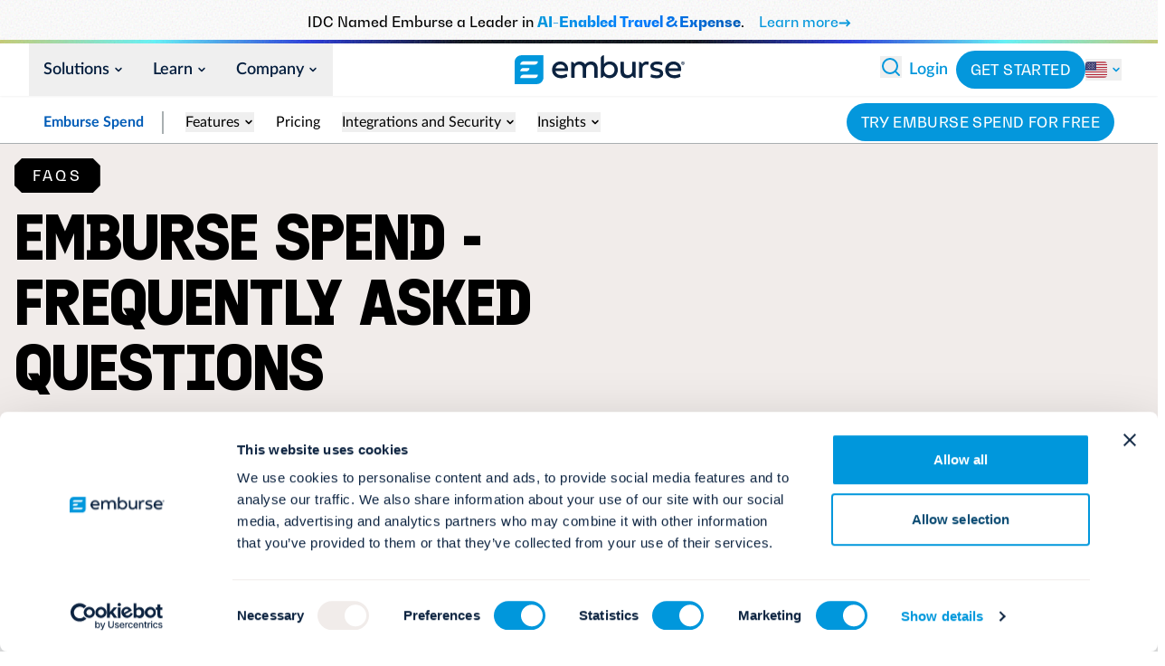

--- FILE ---
content_type: text/html; charset=utf-8
request_url: https://www.emburse.com/products/spend/insights/faq
body_size: 21556
content:
<!DOCTYPE html><html class="scroll-pt-[61px] scroll-smooth md:scroll-pt-[58px]" lang="en"><head><meta charSet="utf-8"/><meta name="viewport" content="width=device-width"/><link rel="icon" href="/favicon/emburse/favicon.ico" sizes="32x32"/><link rel="icon" class="font-bo" href="/favicon/emburse/favicon.svg" type="image/svg+xml"/><link rel="apple-touch-icon" href="/favicon/emburse/apple-touch-icon.png"/><style>
		:root {
		  --font-sans: &#x27;__lato_73fb5a&#x27;, &#x27;__lato_Fallback_73fb5a&#x27;, ui-sans-serif, system-ui, -apple-system, Segoe UI, Roboto, Helvetica, Arial, &quot;Apple Color Emoji&quot;, &quot;Segoe UI Emoji&quot;;
		  --font-serif: &#x27;__doumbar_3b24fe&#x27;, &#x27;__doumbar_Fallback_3b24fe&#x27;, ui-serif, Georgia, Cambria, &quot;Times New Roman&quot;, Times, serif;
		  --font-headline: &#x27;__doumbar_3b24fe&#x27;, &#x27;__doumbar_Fallback_3b24fe&#x27;, ui-sans-serif, system-ui;
		  --font-eyebrow: &#x27;__bwGradual_f704d4&#x27;, &#x27;__bwGradual_Fallback_f704d4&#x27;, ui-sans-serif, system-ui;
		}
	  </style><title>FAQ - Emburse Spend - Emburse </title><meta name="description" property="og:description" content="Find answers to all of the most frequently asked questions about Emburse Spend."/><meta property="og:type" content="website"/><meta property="og:title" content="FAQ - Emburse Spend - Emburse "/><meta name="robots" content="index follow"/><meta name="googlebot" content="index follow"/><meta name="sanityId" content="products-spend-insights-faq"/><meta name="sanityType" content="page"/><link rel="canonical" href="https://www.emburse.com/products/spend/insights/faq"/><link rel="alternate" hrefLang="en" href="https://www.emburse.com/products/spend/insights/faq"/><link rel="alternate" hrefLang="en" href="https://www.emburse.com/products/spend/insights/faq"/><meta name="next-head-count" content="18"/><link rel="preload" href="/_next/static/media/d45d409d2fa42169-s.p.woff2" as="font" type="font/woff2" crossorigin="anonymous" data-next-font="size-adjust"/><link rel="preload" href="/_next/static/media/d75c2209a5171b70-s.p.woff2" as="font" type="font/woff2" crossorigin="anonymous" data-next-font="size-adjust"/><link rel="preload" href="/_next/static/media/c54d0ec965f3fe04-s.p.woff2" as="font" type="font/woff2" crossorigin="anonymous" data-next-font="size-adjust"/><link rel="preload" href="/_next/static/media/1cf13853095a62e2-s.p.woff2" as="font" type="font/woff2" crossorigin="anonymous" data-next-font="size-adjust"/><link rel="preload" href="/_next/static/media/74691c6b533fc12d-s.p.woff2" as="font" type="font/woff2" crossorigin="anonymous" data-next-font="size-adjust"/><link rel="preload" href="/_next/static/media/ce884f08377864ab-s.p.woff2" as="font" type="font/woff2" crossorigin="anonymous" data-next-font="size-adjust"/><link rel="preload" href="/_next/static/media/71fc01820777da89-s.p.woff2" as="font" type="font/woff2" crossorigin="anonymous" data-next-font="size-adjust"/><link rel="preload" href="/_next/static/media/f029807352456171-s.p.woff2" as="font" type="font/woff2" crossorigin="anonymous" data-next-font="size-adjust"/><link rel="preload" href="/_next/static/media/947ee8030fd2b440-s.p.woff2" as="font" type="font/woff2" crossorigin="anonymous" data-next-font="size-adjust"/><link rel="preload" href="/_next/static/media/7b8a1236ef3ef05e-s.p.woff2" as="font" type="font/woff2" crossorigin="anonymous" data-next-font="size-adjust"/><link rel="preload" href="/_next/static/media/d9b23170ffb7bb19-s.p.woff2" as="font" type="font/woff2" crossorigin="anonymous" data-next-font="size-adjust"/><link rel="preload" href="/_next/static/media/b13098f29143b431-s.p.woff2" as="font" type="font/woff2" crossorigin="anonymous" data-next-font="size-adjust"/><link rel="preload" href="/_next/static/media/7636612a27b2c392-s.p.woff2" as="font" type="font/woff2" crossorigin="anonymous" data-next-font="size-adjust"/><link rel="preload" href="/_next/static/media/3e427b5dc5dacfab-s.p.woff2" as="font" type="font/woff2" crossorigin="anonymous" data-next-font="size-adjust"/><link rel="preload" href="/_next/static/media/f762194588bfb6b6-s.p.woff2" as="font" type="font/woff2" crossorigin="anonymous" data-next-font="size-adjust"/><script id="mutiny-loader" data-nscript="beforeInteractive">(function(){var a=window.mutiny=window.mutiny||{};if(!window.mutiny.client){a.client={_queue:{}};var b=["identify","trackConversion"];var c=[].concat(b,["defaultOptOut","optOut","optIn"]);var d=function factory(c){return function(){for(var d=arguments.length,e=new Array(d),f=0;f<d;f++){e[f]=arguments[f]}a.client._queue[c]=a.client._queue[c]||[];if(b.includes(c)){return new Promise(function(b,d){a.client._queue[c].push({args:e,resolve:b,reject:d})})}else{a.client._queue[c].push({args:e})}}};c.forEach(function(b){a.client[b]=d(b)})}})();</script><link rel="preload" href="/_next/static/css/3c07cc22002bbf83.css" as="style"/><link rel="stylesheet" href="/_next/static/css/3c07cc22002bbf83.css" data-n-g=""/><noscript data-n-css=""></noscript><script defer="" nomodule="" src="/_next/static/chunks/polyfills-42372ed130431b0a.js"></script><script id="mutiny-client" data-cfasync="false" src="https://client-registry.mutinycdn.com/personalize/client/8931a6a536feef40.js" defer="" data-nscript="beforeInteractive"></script><script defer="" src="/_next/static/chunks/1494.c999d856b03084c4.js"></script><script defer="" src="/_next/static/chunks/4583.53cef214346812c9.js"></script><script src="/_next/static/chunks/webpack-daba42e776b5d035.js" defer=""></script><script src="/_next/static/chunks/framework-a55cb4ebcf0f563a.js" defer=""></script><script src="/_next/static/chunks/main-b7807a6e7110dc8a.js" defer=""></script><script src="/_next/static/chunks/pages/_app-b426aa62eca4a327.js" defer=""></script><script src="/_next/static/chunks/7000-694099e6e254d58c.js" defer=""></script><script src="/_next/static/chunks/3981-4c749667bc910767.js" defer=""></script><script src="/_next/static/chunks/6336-71b07d0ba5281cc2.js" defer=""></script><script src="/_next/static/chunks/8442-958bb6bc04b7cee7.js" defer=""></script><script src="/_next/static/chunks/3518-41df47dffda4d4f6.js" defer=""></script><script src="/_next/static/chunks/pages/%5B...slug%5D-f6db5e99ae118625.js" defer=""></script><script src="/_next/static/DmUBojc1QgZWMB5Vh31uK/_buildManifest.js" defer=""></script><script src="/_next/static/DmUBojc1QgZWMB5Vh31uK/_ssgManifest.js" defer=""></script></head><body class="scroll-smooth bg-palette-primary text-palette-text palette-white "><div id="__next"><!--$--><!--/$--><style>
    #nprogress {
      pointer-events: none;
    }
    #nprogress .bar {
      background: #0097DC;
      position: fixed;
      z-index: 9999;
      top: 0;
      left: 0;
      width: 100%;
      height: 3px;
    }
    #nprogress .peg {
      display: block;
      position: absolute;
      right: 0px;
      width: 100px;
      height: 100%;
      box-shadow: 0 0 10px #0097DC, 0 0 5px #0097DC;
      opacity: 1;
      -webkit-transform: rotate(3deg) translate(0px, -4px);
      -ms-transform: rotate(3deg) translate(0px, -4px);
      transform: rotate(3deg) translate(0px, -4px);
    }
    #nprogress .spinner {
      display: block;
      position: fixed;
      z-index: 1031;
      top: 15px;
      right: 15px;
    }
    #nprogress .spinner-icon {
      width: 18px;
      height: 18px;
      box-sizing: border-box;
      border: solid 2px transparent;
      border-top-color: #0097DC;
      border-left-color: #0097DC;
      border-radius: 50%;
      -webkit-animation: nprogresss-spinner 400ms linear infinite;
      animation: nprogress-spinner 400ms linear infinite;
    }
    .nprogress-custom-parent {
      overflow: hidden;
      position: relative;
    }
    .nprogress-custom-parent #nprogress .spinner,
    .nprogress-custom-parent #nprogress .bar {
      position: absolute;
    }
    @-webkit-keyframes nprogress-spinner {
      0% {
        -webkit-transform: rotate(0deg);
      }
      100% {
        -webkit-transform: rotate(360deg);
      }
    }
    @keyframes nprogress-spinner {
      0% {
        transform: rotate(0deg);
      }
      100% {
        transform: rotate(360deg);
      }
    }
  </style><aside data-component="native-banner" class="print:hidden bg-gradient-banner-line group relative block bg-palette-primary px-3 py-3 text-center font-eyebrow text-sm font-normal leading-6 text-palette-primary-text ring-1 transition-colors palette-white "><span>IDC Named Emburse a Leader in </span><span class="bg-gradient-to-r from-elec via-navy-600 to-sapph bg-clip-text font-bold text-transparent ">AI-Enabled Travel &amp; Expense</span><span>.</span><span class="ml-4 "><a class="group/link items-baseline inline-flex font-medium text-sm focus:ring-current text-palette-accent hover:text-palette-accent-darker focus:text-palette-accent-darke underline decoration-transparent hover:decoration-current transition-links active:text-rich-900 focus:outline-none focus:ring-2  ring-opacity-50	 gap-2 " target="" aria-label="Learn more" href="/resources/reports/2025-idc-travel-and-expense-marketscape"> Learn more <span class="font-black"><svg class="transition-transform duration-200 group-hover/link:translate-x-2" width="14" height="9" viewBox="0 0 14 9" xmlns="http://www.w3.org/2000/svg" fill="none"><path fill="currentColor" d="M13.405 4.457l-4.2 4.172-.763-.749c-.15-.145-.21-.29-.182-.434.028-.15.11-.29.245-.42l.952-1.05c.303-.29.586-.537.847-.742a21.72 21.72 0 01-1.183.112 17.8 17.8 0 01-1.225.042H.7V3.512h7.196c.41 0 .821.014 1.232.042.41.028.805.065 1.183.112a9.746 9.746 0 01-.413-.329c-.14-.121-.287-.257-.441-.406l-.952-1.057a.774.774 0 01-.252-.42c-.023-.15.04-.294.189-.434l.763-.749 4.2 4.186z"></path></svg></span></a></span></aside><header class="z-[999] "><nav class="relative z-[999] bg-palette-primary px-2 shadow-sm palette-white  xl:px-8" data-component="navbar"><div class="mx-auto flex min-h-14 items-center justify-between gap-0 !px-0 py-0 lg:container"><div class="shrink-1 mr-4 flex md:py-2 md:hidden "><a class="inline-flex" href="/"><img alt="Emburse logo, click here to go to the Emburse homepage." loading="lazy" width="138" height="24" decoding="async" data-nimg="1" style="color:transparent" src="https://cdn.sanity.io/images/l5mo20ew/production/426919841ea68610738e9779779d780ee71f3dd0-138x24.svg"/></a></div><div class="relative  grow-2 items-stretch justify-center hidden md:flex"><div class="group static flex flex-col justify-center"><button class="relative flex h-full items-center px-4 text-sm font-semibold transition-colors md:px-2 lg:px-2 xl:px-4 xl:text-base  text-rich">Solutions<!-- --> <svg xmlns="http://www.w3.org/2000/svg" width="24" height="24" viewBox="0 0 24 24" fill="none" stroke="currentColor" stroke-width="2" stroke-linecap="round" stroke-linejoin="round" class="lucide lucide-chevron-down ml-1 inline h-3 w-3 stroke-3 align-middle transition-transform group-hover:rotate-180"><path d="m6 9 6 6 6-6"></path></svg><div class="absolute bottom-0 left-0 h-1 w-full   origin-left rounded-sm bg-elec transition-transform ease-out will-change-transform group-hover:ease-linear" style="transform:scaleX(0);transition-duration:300ms"></div></button><div class="container absolute left-0 right-0 top-full z-30 flex  h-auto w-screen min-w-[25vw] max-w-[min(100%,calc(100vw-32px))] flex-row gap-1 rounded-b-md border border-white bg-white p-1 shadow-xl shadow-[#000]/25 palette-white  lg:max-w-[min(100%,calc(100vw-16px))] xl:max-w-[min(80%,calc(100vw-16px))]" style="transition:opacity 150ms ease-out, transform 150ms ease-in-out;opacity:0;will-change:transform, opacity;pointer-events:none"><div class=" absolute -inset-8 -top-5 -z-10 h-[calc(100%+4rem)] w-[calc(100%+4rem)] max-w-[100vw] bg-transparent"></div><div class="flex flex-auto flex-col   bg-white p-4 lg:min-w-64"><p class="mb-8 text-left font-eyebrow text-sm uppercase tracking-1 text-rich/80">Travel &amp; Expense<!-- --> </p><div class="flex max-h-[calc(100vh-250px)] flex-grow flex-col flex-wrap gap-6 "><a class="flex items-center font-semibold text-sm underline-offset-2 text-rich hover:text-rich-900 underline decoration-transparent hover:decoration-current transition-links active:text-rich-900 focus:outline-none focus:ring-2 focus:ring-elec-500 focus:ring-opacity-75 rounded-md bg-plat py-2 px-3 !items-start" target="" aria-label="Expense Management" href="/solutions/expense-management"><img alt="" loading="lazy" width="24" height="24" decoding="async" data-nimg="1" class="mr-2 inline" style="color:transparent" src="https://cdn.sanity.io/images/l5mo20ew/production/ff7384114f6ab5d45a71b2ee2d0a7e903cbb9852-39x45.svg"/><div class="ml-2 inline-flex flex-col gap-1 "><span class="text-base font-semibold">Expense Management</span><span class="text-sm/snug font-normal text-rich/80">Flexible solutions with proactive controls and insights</span></div></a><a class="flex items-center font-semibold text-sm underline-offset-2 text-rich hover:text-rich-900 underline decoration-transparent hover:decoration-current transition-links active:text-rich-900 focus:outline-none focus:ring-2 focus:ring-elec-500 focus:ring-opacity-75 rounded-md bg-plat py-2 px-3 !items-start" target="" aria-label="Travel Management" href="/solutions/travel-management"><img alt="" loading="lazy" width="24" height="24" decoding="async" data-nimg="1" class="mr-2 inline" style="color:transparent" src="https://cdn.sanity.io/images/l5mo20ew/production/539600a1315bf606c63a740ca42c5bb5fa7f2c80-46x46.svg"/><div class="ml-2 inline-flex flex-col gap-1 "><span class="text-base font-semibold">Travel Management</span><span class="text-sm/snug font-normal text-rich/80">Compliance through convenience with automated savings</span></div></a><div class="mt-1 flex flex-grow items-end justify-end text-right"><a class="group/link items-baseline inline-flex font-medium text-sm focus:ring-current text-palette-accent hover:text-palette-accent-darker focus:text-palette-accent-darke underline decoration-transparent hover:decoration-current transition-links active:text-rich-900 focus:outline-none focus:ring-2  ring-opacity-50	 gap-2 " target="" aria-label="See all T&amp;E solutions" href="/travel-and-expense-management"> See all T&amp;E solutions <span class="font-black"><svg class="transition-transform duration-200 group-hover/link:translate-x-2" width="14" height="9" viewBox="0 0 14 9" xmlns="http://www.w3.org/2000/svg" fill="none"><path fill="currentColor" d="M13.405 4.457l-4.2 4.172-.763-.749c-.15-.145-.21-.29-.182-.434.028-.15.11-.29.245-.42l.952-1.05c.303-.29.586-.537.847-.742a21.72 21.72 0 01-1.183.112 17.8 17.8 0 01-1.225.042H.7V3.512h7.196c.41 0 .821.014 1.232.042.41.028.805.065 1.183.112a9.746 9.746 0 01-.413-.329c-.14-.121-.287-.257-.441-.406l-.952-1.057a.774.774 0 01-.252-.42c-.023-.15.04-.294.189-.434l.763-.749 4.2 4.186z"></path></svg></span></a></div></div></div><div class="flex flex-auto flex-col   bg-white p-4 lg:min-w-64"><p class="mb-8 text-left font-eyebrow text-sm uppercase tracking-1 text-rich/80">Payments &amp; Invoice<!-- --> </p><div class="flex max-h-[calc(100vh-250px)] flex-grow flex-col flex-wrap gap-6 "><a class="flex items-center font-semibold text-sm underline-offset-2 text-rich hover:text-rich-900 underline decoration-transparent hover:decoration-current transition-links active:text-rich-900 focus:outline-none focus:ring-2 focus:ring-elec-500 focus:ring-opacity-75 rounded-md bg-plat py-2 px-3 !items-start" target="" aria-label="Payments" href="/solutions/payments"><img alt="" loading="lazy" width="24" height="24" decoding="async" data-nimg="1" class="mr-2 inline" style="color:transparent" src="https://cdn.sanity.io/images/l5mo20ew/production/ba1d3e7bf30db5af8d454a9155e50bcfab0f4131-64x64.svg"/><div class="ml-2 inline-flex flex-col gap-1 "><span class="text-base font-semibold">Payments</span><span class="text-sm/snug font-normal text-rich/80">Improve cash flow while eliminating repetitive tasks</span></div></a><a class="flex items-center font-semibold text-sm underline-offset-2 text-rich hover:text-rich-900 underline decoration-transparent hover:decoration-current transition-links active:text-rich-900 focus:outline-none focus:ring-2 focus:ring-elec-500 focus:ring-opacity-75 rounded-md bg-plat py-2 px-3 !items-start" target="" aria-label="AP Automation" href="/solutions/ap-automation"><img alt="" loading="lazy" width="24" height="24" decoding="async" data-nimg="1" class="mr-2 inline" style="color:transparent" src="https://cdn.sanity.io/images/l5mo20ew/production/2f841269e27df9e62818f7f5639d0fdefe906e49-165x165.svg"/><div class="ml-2 inline-flex flex-col gap-1 "><span class="text-base font-semibold">AP Automation</span><span class="text-sm/snug font-normal text-rich/80">Simplify and streamline payment and purchasing</span></div></a></div></div><div class="flex flex-auto flex-col   bg-white p-4 lg:min-w-64"><p class="mb-8 text-left font-eyebrow text-sm uppercase tracking-1 text-rich/80">Insights &amp; Analytics<!-- --> </p><div class="flex max-h-[calc(100vh-250px)] flex-grow flex-col flex-wrap gap-6 "><a class="flex items-center font-semibold text-sm underline-offset-2 text-rich hover:text-rich-900 underline decoration-transparent hover:decoration-current transition-links active:text-rich-900 focus:outline-none focus:ring-2 focus:ring-elec-500 focus:ring-opacity-75 rounded-md bg-plat py-2 px-3 !items-start" target="" aria-label="Analytics" href="/solutions/analytics"><img alt="" loading="lazy" width="24" height="24" decoding="async" data-nimg="1" class="mr-2 inline" style="color:transparent" src="https://cdn.sanity.io/images/l5mo20ew/production/25ccba49631414008f1f820fc3fb9f21256ffda1-75x75.svg"/><div class="ml-2 inline-flex flex-col gap-1 "><span class="text-base font-semibold">Analytics</span><span class="text-sm/snug font-normal text-rich/80">Manage cash flow while anticipating future spend</span></div></a><a class="flex items-center font-semibold text-sm underline-offset-2 text-rich hover:text-rich-900 underline decoration-transparent hover:decoration-current transition-links active:text-rich-900 focus:outline-none focus:ring-2 focus:ring-elec-500 focus:ring-opacity-75 rounded-md bg-plat py-2 px-3 !items-start" target="" aria-label="Audit" href="/solutions/emburse-audit"><img alt="" loading="lazy" width="24" height="24" decoding="async" data-nimg="1" class="mr-2 inline" style="color:transparent" src="https://cdn.sanity.io/images/l5mo20ew/production/a2412bc73279fe4be5f324ca2d31e0ff4ad285f6-72x72.svg"/><div class="ml-2 inline-flex flex-col gap-1 "><span class="text-base font-semibold">Audit</span><span class="text-sm/snug font-normal text-rich/80">Identify and reduce wasteful spending</span></div></a><div class="mt-1 flex flex-grow items-end justify-end text-right"><a class="group/link items-baseline inline-flex font-medium text-sm focus:ring-current text-palette-accent hover:text-palette-accent-darker focus:text-palette-accent-darke underline decoration-transparent hover:decoration-current transition-links active:text-rich-900 focus:outline-none focus:ring-2  ring-opacity-50	 gap-2 " target="" aria-label="Emburse AI platform" href="/platform/emburse-ai"> Emburse AI platform <span class="font-black"><svg class="transition-transform duration-200 group-hover/link:translate-x-2" width="14" height="9" viewBox="0 0 14 9" xmlns="http://www.w3.org/2000/svg" fill="none"><path fill="currentColor" d="M13.405 4.457l-4.2 4.172-.763-.749c-.15-.145-.21-.29-.182-.434.028-.15.11-.29.245-.42l.952-1.05c.303-.29.586-.537.847-.742a21.72 21.72 0 01-1.183.112 17.8 17.8 0 01-1.225.042H.7V3.512h7.196c.41 0 .821.014 1.232.042.41.028.805.065 1.183.112a9.746 9.746 0 01-.413-.329c-.14-.121-.287-.257-.441-.406l-.952-1.057a.774.774 0 01-.252-.42c-.023-.15.04-.294.189-.434l.763-.749 4.2 4.186z"></path></svg></span></a></div></div></div><div class="order-last flex w-fit flex-auto grow flex-col rounded-b-md bg-palette-primary p-4 palette-plat "><p class="mb-8 text-left font-eyebrow text-sm uppercase tracking-1 text-rich/80">Categories</p><div class="flex grow flex-col flex-wrap gap-2 text-sapph "><a class="group/link items-baseline font-semibold text-sm focus:ring-current text-sapph hover:text-sapph-700 focus:text-sapph-800 underline decoration-transparent hover:decoration-current transition-links active:text-rich-900 focus:outline-none focus:ring-2 focus:ring-elec-500 focus:ring-opacity-75 flex gap-2 w-max !pr-0  " target="" aria-label="By industry" href="/industries"><img alt="" loading="lazy" width="24" height="24" decoding="async" data-nimg="1" class="mr-2 inline" style="color:transparent" src="https://cdn.sanity.io/images/l5mo20ew/production/475ee9d888ed700931fa585d4232aa5a9c758ba9-576x512.svg"/> By industry </a><a class="group/link items-baseline font-semibold text-sm focus:ring-current text-sapph hover:text-sapph-700 focus:text-sapph-800 underline decoration-transparent hover:decoration-current transition-links active:text-rich-900 focus:outline-none focus:ring-2 focus:ring-elec-500 focus:ring-opacity-75 flex gap-2 w-max !pr-0  " target="" aria-label="By product" href="/products"><img alt="" loading="lazy" width="24" height="24" decoding="async" data-nimg="1" class="mr-2 inline" style="color:transparent" src="https://cdn.sanity.io/images/l5mo20ew/production/c07ef7a8caba4475f604d253a6e8ec523e0949f7-448x512.svg"/> By product </a><a class="group/link items-baseline font-semibold text-sm focus:ring-current text-sapph hover:text-sapph-700 focus:text-sapph-800 underline decoration-transparent hover:decoration-current transition-links active:text-rich-900 focus:outline-none focus:ring-2 focus:ring-elec-500 focus:ring-opacity-75 flex gap-2 w-max !pr-0  " target="" aria-label="By integration" href="/learn/integrations/directory"><img alt="" loading="lazy" width="24" height="24" decoding="async" data-nimg="1" class="mr-2 inline" style="color:transparent" src="https://cdn.sanity.io/images/l5mo20ew/production/9468e3718152d0a0b29b8120f7c0917127794c06-512x512.svg"/> By integration </a><div class="mt-auto w-max text-right"><a class="group/link items-baseline inline-flex font-medium text-sm focus:ring-current text-palette-accent hover:text-palette-accent-darker focus:text-palette-accent-darke underline decoration-transparent hover:decoration-current transition-links active:text-rich-900 focus:outline-none focus:ring-2  ring-opacity-50	 gap-2 " target="" aria-label="See all solutions" href="/solutions"> See all solutions <span class="font-black"><svg class="transition-transform duration-200 group-hover/link:translate-x-2" width="14" height="9" viewBox="0 0 14 9" xmlns="http://www.w3.org/2000/svg" fill="none"><path fill="currentColor" d="M13.405 4.457l-4.2 4.172-.763-.749c-.15-.145-.21-.29-.182-.434.028-.15.11-.29.245-.42l.952-1.05c.303-.29.586-.537.847-.742a21.72 21.72 0 01-1.183.112 17.8 17.8 0 01-1.225.042H.7V3.512h7.196c.41 0 .821.014 1.232.042.41.028.805.065 1.183.112a9.746 9.746 0 01-.413-.329c-.14-.121-.287-.257-.441-.406l-.952-1.057a.774.774 0 01-.252-.42c-.023-.15.04-.294.189-.434l.763-.749 4.2 4.186z"></path></svg></span></a></div></div></div></div></div><div class="group static flex flex-col justify-center"><button class="relative flex h-full items-center px-4 text-sm font-semibold transition-colors md:px-2 lg:px-2 xl:px-4 xl:text-base  text-rich">Learn<!-- --> <svg xmlns="http://www.w3.org/2000/svg" width="24" height="24" viewBox="0 0 24 24" fill="none" stroke="currentColor" stroke-width="2" stroke-linecap="round" stroke-linejoin="round" class="lucide lucide-chevron-down ml-1 inline h-3 w-3 stroke-3 align-middle transition-transform group-hover:rotate-180"><path d="m6 9 6 6 6-6"></path></svg><div class="absolute bottom-0 left-0 h-1 w-full   origin-left rounded-sm bg-elec transition-transform ease-out will-change-transform group-hover:ease-linear" style="transform:scaleX(0);transition-duration:300ms"></div></button><div class="container absolute left-0 right-0 top-full z-30 flex  h-auto w-screen min-w-[25vw] max-w-[min(100%,calc(100vw-32px))] flex-row gap-1 rounded-b-md border border-white bg-white p-1 shadow-xl shadow-[#000]/25 palette-white  lg:max-w-[min(100%,calc(100vw-16px))] xl:max-w-[min(80%,calc(100vw-16px))]" style="transition:opacity 150ms ease-out, transform 150ms ease-in-out;opacity:0;will-change:transform, opacity;pointer-events:none"><div class=" absolute -inset-8 -top-5 -z-10 h-[calc(100%+4rem)] w-[calc(100%+4rem)] max-w-[100vw] bg-transparent"></div><div class="flex flex-auto flex-col   bg-white p-4 lg:min-w-64"><p class="mb-8 text-left font-eyebrow text-sm uppercase tracking-1 text-rich/80">Resources<!-- --> </p><div class="flex max-h-[calc(100vh-250px)] flex-grow flex-col flex-wrap gap-6 "><a class="flex items-center font-semibold text-sm underline-offset-2 text-rich hover:text-rich-900 underline decoration-transparent hover:decoration-current transition-links active:text-rich-900 focus:outline-none focus:ring-2 focus:ring-elec-500 focus:ring-opacity-75 " target="" aria-label="Blog" href="/blog"><div class="ml-2 inline-flex flex-col gap-1 "><span class="text-base font-semibold">Blog</span><span class="text-sm/snug font-normal text-rich/80"></span></div></a><a class="flex items-center font-semibold text-sm underline-offset-2 text-rich hover:text-rich-900 underline decoration-transparent hover:decoration-current transition-links active:text-rich-900 focus:outline-none focus:ring-2 focus:ring-elec-500 focus:ring-opacity-75 " target="" aria-label="Content hub" href="/learn"><div class="ml-2 inline-flex flex-col gap-1 "><span class="text-base font-semibold">Content hub</span><span class="text-sm/snug font-normal text-rich/80"></span></div></a><a class="flex items-center font-semibold text-sm underline-offset-2 text-rich hover:text-rich-900 underline decoration-transparent hover:decoration-current transition-links active:text-rich-900 focus:outline-none focus:ring-2 focus:ring-elec-500 focus:ring-opacity-75 " target="" aria-label="Case Studies" href="/learn/case-studies"><div class="ml-2 inline-flex flex-col gap-1 "><span class="text-base font-semibold">Case Studies</span><span class="text-sm/snug font-normal text-rich/80"></span></div></a></div></div><div class="flex flex-auto flex-col   bg-white p-4 lg:min-w-64"><p class="mb-8 text-left font-eyebrow text-sm uppercase tracking-1 text-rich/80">Customer Success<!-- --> </p><div class="flex max-h-[calc(100vh-250px)] flex-grow flex-col flex-wrap gap-6 "><a class="flex items-center font-semibold text-sm underline-offset-2 text-rich hover:text-rich-900 underline decoration-transparent hover:decoration-current transition-links active:text-rich-900 focus:outline-none focus:ring-2 focus:ring-elec-500 focus:ring-opacity-75 " target="" aria-label="Events &amp; Webinars" href="/learn/events"><div class="ml-2 inline-flex flex-col gap-1 "><span class="text-base font-semibold">Events &amp; Webinars</span><span class="text-sm/snug font-normal text-rich/80"></span></div></a><a class="flex items-center font-semibold text-sm underline-offset-2 text-rich hover:text-rich-900 underline decoration-transparent hover:decoration-current transition-links active:text-rich-900 focus:outline-none focus:ring-2 focus:ring-elec-500 focus:ring-opacity-75 " target="" aria-label="Support" href="https://help.emburse.com/hc/en-us"><div class="ml-2 inline-flex flex-col gap-1 "><span class="text-base font-semibold">Support</span><span class="text-sm/snug font-normal text-rich/80"></span></div></a><a class="flex items-center font-semibold text-sm underline-offset-2 text-rich hover:text-rich-900 underline decoration-transparent hover:decoration-current transition-links active:text-rich-900 focus:outline-none focus:ring-2 focus:ring-elec-500 focus:ring-opacity-75 " target="" aria-label="Academy" href="/learn/emburse-academy"><div class="ml-2 inline-flex flex-col gap-1 "><span class="text-base font-semibold">Academy</span><span class="text-sm/snug font-normal text-rich/80"></span></div></a><a class="flex items-center font-semibold text-sm underline-offset-2 text-rich hover:text-rich-900 underline decoration-transparent hover:decoration-current transition-links active:text-rich-900 focus:outline-none focus:ring-2 focus:ring-elec-500 focus:ring-opacity-75 " target="" aria-label="Emburse Champions" href="/company/emburse-champion-awards-2025"><div class="ml-2 inline-flex flex-col gap-1 "><span class="text-base font-semibold">Emburse Champions</span><span class="text-sm/snug font-normal text-rich/80"></span></div></a></div></div><div class="order-last flex w-fit flex-auto grow flex-col rounded-b-md bg-palette-primary p-4 palette-plat "><p class="mb-8 text-left font-eyebrow text-sm uppercase tracking-1 text-rich/80">Partners</p><div class="flex grow flex-col flex-wrap gap-2 text-sapph "><a class="group/link items-baseline font-semibold text-sm focus:ring-current text-sapph hover:text-sapph-700 focus:text-sapph-800 underline decoration-transparent hover:decoration-current transition-links active:text-rich-900 focus:outline-none focus:ring-2 focus:ring-elec-500 focus:ring-opacity-75 flex gap-2 w-max !pr-0  " target="" aria-label="Explore partnerships" href="/learn/partners"> Explore partnerships </a></div></div></div></div><div class="group static flex flex-col justify-center"><button class="relative flex h-full items-center px-4 text-sm font-semibold transition-colors md:px-2 lg:px-2 xl:px-4 xl:text-base  text-rich">Company<!-- --> <svg xmlns="http://www.w3.org/2000/svg" width="24" height="24" viewBox="0 0 24 24" fill="none" stroke="currentColor" stroke-width="2" stroke-linecap="round" stroke-linejoin="round" class="lucide lucide-chevron-down ml-1 inline h-3 w-3 stroke-3 align-middle transition-transform group-hover:rotate-180"><path d="m6 9 6 6 6-6"></path></svg><div class="absolute bottom-0 left-0 h-1 w-full   origin-left rounded-sm bg-elec transition-transform ease-out will-change-transform group-hover:ease-linear" style="transform:scaleX(0);transition-duration:300ms"></div></button><div class="container absolute left-0 right-0 top-full z-30 flex  h-auto w-screen min-w-[25vw] max-w-[min(100%,calc(100vw-32px))] flex-row gap-1 rounded-b-md border border-white bg-white p-1 shadow-xl shadow-[#000]/25 palette-white  lg:max-w-[min(100%,calc(100vw-16px))] xl:max-w-[min(80%,calc(100vw-16px))]" style="transition:opacity 150ms ease-out, transform 150ms ease-in-out;opacity:0;will-change:transform, opacity;pointer-events:none"><div class=" absolute -inset-8 -top-5 -z-10 h-[calc(100%+4rem)] w-[calc(100%+4rem)] max-w-[100vw] bg-transparent"></div><div class="flex flex-auto flex-col   bg-white p-4 lg:min-w-64"><p class="mb-8 text-left font-eyebrow text-sm uppercase tracking-1 text-rich/80">Company<!-- --> </p><div class="flex max-h-[calc(100vh-250px)] flex-grow flex-col flex-wrap gap-6 "><a class="flex items-center font-semibold text-sm underline-offset-2 text-rich hover:text-rich-900 underline decoration-transparent hover:decoration-current transition-links active:text-rich-900 focus:outline-none focus:ring-2 focus:ring-elec-500 focus:ring-opacity-75 " target="" aria-label="About Emburse" href="/company/about-emburse"><div class="ml-2 inline-flex flex-col gap-1 "><span class="text-base font-semibold">About Emburse</span><span class="text-sm/snug font-normal text-rich/80"></span></div></a><a class="flex items-center font-semibold text-sm underline-offset-2 text-rich hover:text-rich-900 underline decoration-transparent hover:decoration-current transition-links active:text-rich-900 focus:outline-none focus:ring-2 focus:ring-elec-500 focus:ring-opacity-75 " target="" aria-label="Mission" href="/company/mission"><div class="ml-2 inline-flex flex-col gap-1 "><span class="text-base font-semibold">Mission</span><span class="text-sm/snug font-normal text-rich/80"></span></div></a><a class="flex items-center font-semibold text-sm underline-offset-2 text-rich hover:text-rich-900 underline decoration-transparent hover:decoration-current transition-links active:text-rich-900 focus:outline-none focus:ring-2 focus:ring-elec-500 focus:ring-opacity-75 " target="" aria-label="Leadership" href="/company/leadership"><div class="ml-2 inline-flex flex-col gap-1 "><span class="text-base font-semibold">Leadership</span><span class="text-sm/snug font-normal text-rich/80"></span></div></a><a class="flex items-center font-semibold text-sm underline-offset-2 text-rich hover:text-rich-900 underline decoration-transparent hover:decoration-current transition-links active:text-rich-900 focus:outline-none focus:ring-2 focus:ring-elec-500 focus:ring-opacity-75 " target="" aria-label="Partners" href="/learn/partners"><div class="ml-2 inline-flex flex-col gap-1 "><span class="text-base font-semibold">Partners</span><span class="text-sm/snug font-normal text-rich/80"></span></div></a><a class="flex items-center font-semibold text-sm underline-offset-2 text-rich hover:text-rich-900 underline decoration-transparent hover:decoration-current transition-links active:text-rich-900 focus:outline-none focus:ring-2 focus:ring-elec-500 focus:ring-opacity-75 " target="" aria-label="Careers" href="/company/careers"><div class="ml-2 inline-flex flex-col gap-1 "><span class="text-base font-semibold">Careers</span><span class="text-sm/snug font-normal text-rich/80"></span></div></a><a class="flex items-center font-semibold text-sm underline-offset-2 text-rich hover:text-rich-900 underline decoration-transparent hover:decoration-current transition-links active:text-rich-900 focus:outline-none focus:ring-2 focus:ring-elec-500 focus:ring-opacity-75 " target="" aria-label="Awards" href="/company/awards"><div class="ml-2 inline-flex flex-col gap-1 "><span class="text-base font-semibold">Awards</span><span class="text-sm/snug font-normal text-rich/80"></span></div></a><div class="mt-1 flex flex-grow items-end justify-end text-right"><a class="group/link items-baseline inline-flex font-medium text-sm focus:ring-current text-palette-accent hover:text-palette-accent-darker focus:text-palette-accent-darke underline decoration-transparent hover:decoration-current transition-links active:text-rich-900 focus:outline-none focus:ring-2  ring-opacity-50	 gap-2 " target="" aria-label="Contact Us" href="/contact-us"> Contact Us <span class="font-black"><svg class="transition-transform duration-200 group-hover/link:translate-x-2" width="14" height="9" viewBox="0 0 14 9" xmlns="http://www.w3.org/2000/svg" fill="none"><path fill="currentColor" d="M13.405 4.457l-4.2 4.172-.763-.749c-.15-.145-.21-.29-.182-.434.028-.15.11-.29.245-.42l.952-1.05c.303-.29.586-.537.847-.742a21.72 21.72 0 01-1.183.112 17.8 17.8 0 01-1.225.042H.7V3.512h7.196c.41 0 .821.014 1.232.042.41.028.805.065 1.183.112a9.746 9.746 0 01-.413-.329c-.14-.121-.287-.257-.441-.406l-.952-1.057a.774.774 0 01-.252-.42c-.023-.15.04-.294.189-.434l.763-.749 4.2 4.186z"></path></svg></span></a></div></div></div><div class="order-last flex w-fit flex-auto grow flex-col rounded-b-md bg-palette-primary p-4 palette-plat "><p class="mb-8 text-left font-eyebrow text-sm uppercase tracking-1 text-rich/80">News &amp; Press</p><div class="flex grow flex-col flex-wrap gap-2 text-sapph "><a class="group/link items-baseline font-semibold text-sm focus:ring-current text-sapph hover:text-sapph-700 focus:text-sapph-800 underline decoration-transparent hover:decoration-current transition-links active:text-rich-900 focus:outline-none focus:ring-2 focus:ring-elec-500 focus:ring-opacity-75 flex gap-2 w-max !pr-0  " target="" aria-label="News releases" href="/company/news"> News releases </a></div></div></div></div><div class="shrink-1 mr-4 flex md:py-2 mx-auto hidden md:flex"><a class="inline-flex" href="/"><img alt="Emburse logo, click here to go to the Emburse homepage." loading="lazy" width="188" height="24" decoding="async" data-nimg="1" style="color:transparent" src="https://cdn.sanity.io/images/l5mo20ew/production/426919841ea68610738e9779779d780ee71f3dd0-138x24.svg"/></a></div><div class="my-2 ml-auto items-center gap-4 text-sm hidden md:flex"><div class="hidden lg:block"><button aria-label="Search Emburse.com" class="link-palette"><svg xmlns="http://www.w3.org/2000/svg" width="24" height="24" viewBox="0 0 24 24" fill="none" stroke="currentColor" stroke-width="2" stroke-linecap="round" stroke-linejoin="round" class="lucide lucide-search "><circle cx="11" cy="11" r="8"></circle><path d="m21 21-4.3-4.3"></path></svg></button></div><a class="group/link inline-flex items-center capitalize p-0 lg:px-2 tracking-wide focus:outline-none focus:ring-2 focus:ring-(--paletteAccent) focus:ring-opacity-75 link-palette leading-none  text-base font-semibold md:text-sm xl:text-base" target="" aria-label="Login" href="/login"> Login </a><a class="inline-block py-2.5 px-4 text-xs lg:text-sm leading-none  rounded-2xl text-center font-normal text-base leading-none tracking-wide transition-buttons button-palette focus:outline-none focus:ring-2  focus:ring-opacity-75 btn  min-w-max " target="" aria-label="Get Started" href="/requests/demo-request"> Get Started </a><div class="group relative  flex h-auto w-12"><button id="regionDropdown" class="link-palette flex items-center text-sm" type="button" aria-label="Read more"><svg xmlns="http://www.w3.org/2000/svg" viewBox="0 0 36 36" width="1.5em" height="auto" class=""><path fill="#B22334" d="M35.445 7C34.752 5.809 33.477 5 32 5H18v2h17.445zM0 25h36v2H0zm18-8h18v2H18zm0-4h18v2H18zM0 21h36v2H0zm4 10h28c1.477 0 2.752-.809 3.445-2H.555c.693 1.191 1.968 2 3.445 2zM18 9h18v2H18z"></path><path fill="#EEE" d="M.068 27.679c.017.093.036.186.059.277.026.101.058.198.092.296.089.259.197.509.333.743L.555 29h34.89l.002-.004c.135-.233.243-.483.332-.741.034-.099.067-.198.093-.301.023-.09.042-.182.059-.275.041-.22.069-.446.069-.679H0c0 .233.028.458.068.679zM0 23h36v2H0zm0-4v2h36v-2H18zm18-4h18v2H18zm0-4h18v2H18zM0 9c0-.233.03-.457.068-.679C.028 8.542 0 8.767 0 9zm.555-2l-.003.005L.555 7zM.128 8.044c.025-.102.06-.199.092-.297-.034.098-.066.196-.092.297zM18 9h18c0-.233-.028-.459-.069-.68-.017-.092-.035-.184-.059-.274-.027-.103-.059-.203-.094-.302-.089-.258-.197-.507-.332-.74.001-.001 0-.003-.001-.004H18v2z"></path><path fill="#3C3B6E" d="M18 5H4C1.791 5 0 6.791 0 9v10h18V5z"></path><path fill="#FFF" d="M2.001 7.726l.618.449-.236.725L3 8.452l.618.448-.236-.725L4 7.726h-.764L3 7l-.235.726zm2 2l.618.449-.236.725.617-.448.618.448-.236-.725L6 9.726h-.764L5 9l-.235.726zm4 0l.618.449-.236.725.617-.448.618.448-.236-.725.618-.449h-.764L9 9l-.235.726zm4 0l.618.449-.236.725.617-.448.618.448-.236-.725.618-.449h-.764L13 9l-.235.726zm-8 4l.618.449-.236.725.617-.448.618.448-.236-.725.618-.449h-.764L5 13l-.235.726zm4 0l.618.449-.236.725.617-.448.618.448-.236-.725.618-.449h-.764L9 13l-.235.726zm4 0l.618.449-.236.725.617-.448.618.448-.236-.725.618-.449h-.764L13 13l-.235.726zm-6-6l.618.449-.236.725L7 8.452l.618.448-.236-.725L8 7.726h-.764L7 7l-.235.726zm4 0l.618.449-.236.725.617-.448.618.448-.236-.725.618-.449h-.764L11 7l-.235.726zm4 0l.618.449-.236.725.617-.448.618.448-.236-.725.618-.449h-.764L15 7l-.235.726zm-12 4l.618.449-.236.725.617-.448.618.448-.236-.725.618-.449h-.764L3 11l-.235.726zM6.383 12.9L7 12.452l.618.448-.236-.725.618-.449h-.764L7 11l-.235.726h-.764l.618.449zm3.618-1.174l.618.449-.236.725.617-.448.618.448-.236-.725.618-.449h-.764L11 11l-.235.726zm4 0l.618.449-.236.725.617-.448.618.448-.236-.725.618-.449h-.764L15 11l-.235.726zm-12 4l.618.449-.236.725.617-.448.618.448-.236-.725.618-.449h-.764L3 15l-.235.726zM6.383 16.9L7 16.452l.618.448-.236-.725.618-.449h-.764L7 15l-.235.726h-.764l.618.449zm3.618-1.174l.618.449-.236.725.617-.448.618.448-.236-.725.618-.449h-.764L11 15l-.235.726zm4 0l.618.449-.236.725.617-.448.618.448-.236-.725.618-.449h-.764L15 15l-.235.726z"></path></svg> <svg xmlns="http://www.w3.org/2000/svg" width="24" height="24" viewBox="0 0 24 24" fill="none" stroke="currentColor" stroke-width="2" stroke-linecap="round" stroke-linejoin="round" class="lucide lucide-chevron-down ml-1 inline h-3 w-3 stroke-3 align-middle transition-transform "><path d="m6 9 6 6 6-6"></path></svg></button></div></div></div><div class="my-2 ml-auto hidden lg:block"></div><div class=" flex-row gap-4 print:hidden flex md:hidden"><a class="inline-block py-2.5 px-4 text-xs lg:text-sm leading-none  rounded-2xl text-center font-normal text-base leading-none tracking-wide transition-buttons button-palette focus:outline-none focus:ring-2  focus:ring-opacity-75 btn  " target="" aria-label="Get Started" href="/requests/demo-request"> Get Started </a><button aria-label="Open navigation menu " class="hover:text-elec"><svg xmlns="http://www.w3.org/2000/svg" width="22" height="18" fill="none"><path class="fill-current" fill-rule="evenodd" d="M22 18H0v-2h22zm-8-8H0V8h14zM0 2h22V0H0z" clip-rule="evenodd"></path></svg></button></div></div></nav></header><nav class="secondary-nav sticky top-0 z-[998] border-b border-grey-400 bg-white px-8 py-2"><div class="mx-auto flex lg:h-9 items-center  container flex-wrap justify-between lg:items-center"><div class="flex  lg:flex-row lg:items-center"><a class="text-sapph text-sm font-bold" target="" aria-label="Emburse Spend" href="/products/spend"> Emburse Spend </a><ul class="hidden border-grey-400 lg:ml-5 lg:mt-0 lg:flex lg:flex-row lg:border-l-2 lg:pl-3"><li class="lg:mx-3"><button class="text-sm hover:text-sapph focus:text-sapph active:text-sapph">Features<svg xmlns="http://www.w3.org/2000/svg" width="24" height="24" viewBox="0 0 24 24" fill="none" stroke="currentColor" stroke-width="2" stroke-linecap="round" stroke-linejoin="round" class="lucide lucide-chevron-down ml-1 inline h-3 w-3 stroke-3 align-middle transition-transform "><path d="m6 9 6 6 6-6"></path></svg></button><div class="absolute hidden z-[999] mt-1 rounded border border-grey-100 bg-white py-1 lg:absolute"><a class="block text-sm font px-6 py-2 hover:bg-plat focus:bg-plat" target="" aria-label="Overview" href="/products/spend/why-spend"> Overview </a><div class="my-2 border-b border-grey-200"></div><a class="block text-sm font px-6 py-2 hover:bg-plat focus:bg-plat" target="" aria-label="Accounting integrations" href="/products/spend/accounting-integrations"> Accounting integrations </a><a class="block text-sm font px-6 py-2 hover:bg-plat focus:bg-plat" target="" aria-label="Credit card reconciliation" href="/products/spend/credit-card-reconciliation"> Credit card reconciliation </a><a class="block text-sm font px-6 py-2 hover:bg-plat focus:bg-plat" target="" aria-label="Expense tracking" href="/products/spend/expense-tracking"> Expense tracking </a><a class="block text-sm font px-6 py-2 hover:bg-plat focus:bg-plat" target="" aria-label="Expense policies" href="/products/spend/expense-policies"> Expense policies </a><a class="block text-sm font px-6 py-2 hover:bg-plat focus:bg-plat" target="" aria-label="Receipt capture" href="/products/spend/receipt-capture"> Receipt capture </a><a class="block text-sm font px-6 py-2 hover:bg-plat focus:bg-plat" target="" aria-label="Reimbursements" href="/products/spend/reimbursements"> Reimbursements </a><a class="block text-sm font px-6 py-2 hover:bg-plat focus:bg-plat" target="" aria-label="Reporting" href="/products/spend/reporting"> Reporting </a><a class="block text-sm font px-6 py-2 hover:bg-plat focus:bg-plat" target="" aria-label="Virtual card management" href="/products/spend/virtual-card-management"> Virtual card management </a></div></li><li class="lg:mx-3"><a class="text-sm hover:text-sapph active:text-sapph focus:text-sapph" target="" aria-label="Pricing" href="/products/spend/pricing"> Pricing </a></li><li class="lg:mx-3"><button class="text-sm hover:text-sapph focus:text-sapph active:text-sapph">Integrations and Security<svg xmlns="http://www.w3.org/2000/svg" width="24" height="24" viewBox="0 0 24 24" fill="none" stroke="currentColor" stroke-width="2" stroke-linecap="round" stroke-linejoin="round" class="lucide lucide-chevron-down ml-1 inline h-3 w-3 stroke-3 align-middle transition-transform "><path d="m6 9 6 6 6-6"></path></svg></button><div class="absolute hidden z-[999] mt-1 rounded border border-grey-100 bg-white py-1 lg:absolute"><a class="block text-sm font px-6 py-2 hover:bg-plat focus:bg-plat" target="" aria-label="All Integrations" href="/products/spend/integrations-and-security"> All Integrations </a><a class="block text-sm font px-6 py-2 hover:bg-plat focus:bg-plat" target="" aria-label="Security" href="/products/spend/integrations-and-security/security"> Security </a></div></li><li class="lg:mx-3"><button class="text-sm hover:text-sapph focus:text-sapph active:text-sapph">Insights<svg xmlns="http://www.w3.org/2000/svg" width="24" height="24" viewBox="0 0 24 24" fill="none" stroke="currentColor" stroke-width="2" stroke-linecap="round" stroke-linejoin="round" class="lucide lucide-chevron-down ml-1 inline h-3 w-3 stroke-3 align-middle transition-transform "><path d="m6 9 6 6 6-6"></path></svg></button><div class="absolute hidden z-[999] mt-1 rounded border border-grey-100 bg-white py-1 lg:absolute"><a class="block text-sm font px-6 py-2 hover:bg-plat focus:bg-plat" target="" aria-label="Spend Insights" href="/products/spend/insights"> Spend Insights </a><div class="my-2 border-b border-grey-200"></div><a class="block text-sm font px-6 py-2 hover:bg-plat focus:bg-plat" target="" aria-label="FAQs" href="/products/spend/insights/faq"> FAQs </a><a class="block text-sm font px-6 py-2 hover:bg-plat focus:bg-plat" target="" aria-label="ROI Calculator" href="/products/spend/return-on-investment-calculator"> ROI Calculator </a><a class="block text-sm font px-6 py-2 hover:bg-plat focus:bg-plat" target="" aria-label="Manage Employee Expenses" href="/products/spend/insights/manage-employee-expenses"> Manage Employee Expenses </a><a class="block text-sm font px-6 py-2 hover:bg-plat focus:bg-plat" target="" aria-label="Expense Policy Automation" href="/products/spend/insights/expense-policy-automation"> Expense Policy Automation </a></div></li></ul></div><button class="rounded border border-grey-200 p-2 focus:border-2 focus:border-sapph lg:hidden" type="button"><svg xmlns="http://www.w3.org/2000/svg" width="24" height="24" viewBox="0 0 24 24" fill="none" stroke="currentColor" stroke-width="2" stroke-linecap="round" stroke-linejoin="round" class="lucide lucide-align-justify "><line x1="3" x2="21" y1="6" y2="6"></line><line x1="3" x2="21" y1="12" y2="12"></line><line x1="3" x2="21" y1="18" y2="18"></line></svg></button><div class="hidden lg:block lg:m-0 lg:size-auto"><a class="inline-block py-2.5 px-4 text-xs lg:text-sm leading-none  rounded-2xl text-center font-normal text-base leading-none tracking-wide transition-buttons button-palette focus:outline-none focus:ring-2  focus:ring-opacity-75 btn  " target="" aria-label="Try Emburse Spend for Free" href="/requests/demo-request"> Try Emburse Spend for Free </a></div></div></nav><main class="relative"><div class="max-w-full palette-silv bg-palette-primary text-palette-text p-4" data-bleed="bg-bleed" data-section="Hero"><div class="mx-auto md:px-0 container  "><div class="mx-auto grid grid-cols-8 gap-8"><div class="col-span-full text-left md:col-span-5" data-layout="imageOnRight"><div class="flex flex-col text-balance items-start  w-full text-left"><h1 class="eyebrow mb-4">FAQs</h1><h2 class="h1 mb-4 text-balance">Emburse Spend - Frequently asked questions</h2><div class="mb-4 text-base leading-normal"><p class="mb-4">Answers to the questions we get the most about Emburse Spend. </p></div></div></div></div></div></div><div class="max-w-full palette-plat bg-palette-primary text-palette-text py-4 py-8 sm:py-10 md:py-12 lg:py-14 " data-bleed="bg-bleed" data-section="Accordion"><div class="mx-auto md:px-0 container  "><div class="flex flex-col text-balance items-start  w-full text-left"></div><div class="mb-8 mt-4 grid grid-cols-1"><script type="application/ld+json">{"@context":"https://schema.org","@type":"FAQPage","mainEntity":[{"@type":"Question","name":"What is Emburse Spend?","acceptedAnswer":{"@type":"Answer","text":"Emburse Spend is a real-time expense management solution with deeply integrated virtual corporate card functionality. Emburse Spend empowers organizations to proactively control spend before it happens, enforce spending policy automatically, and close the books effortlessly with zero-touch accounting integrations. "}},{"@type":"Question","name":"What is Emburse Spend good for?","acceptedAnswer":{"@type":"Answer","text":"Emburse Spend is designed to significantly improve the experience of both budget managers and employees purchasing on behalf of the company across many categories of spend. Examples include:\n\nTraditional business and corporate card feed management: integrate your current card programs into Emburse Spend and enjoy the same expense management benefits as your virtual cards and reimbursements.\n\nRecurring expenses: Easily manage subscriptions, advertising costs, periodic services, and even inventory with a single approval. Issue virtual cards to support recurring spending at the desired frequency and amount. Set it and forget it.\n\nNon-PO spending: Emburse Spend is the perfect option for expenses that don’t require a purchase order. Issue a virtual or physical card at the point of purchase to avoid the need to process invoices through Accounts Payable.\n\nInfrequent spending: Not everyone in an organization needs or uses a corporate card regularly. Emburse Spend will support infrequent spending with a flexible, easy-to-manage virtual or physical card that provides insight and control to finance teams. Receipts auto-reconcile, removing friction from typical corporate card reconciliation processes.\n\nVendor payments: Quickly and more securely pay vendors with one-time use virtual cards.\n\nOut-of-pocket expense: Reimbursements batched daily for users without a corporate card."}},{"@type":"Question","name":"What information is required to create an Emburse Spend account?","acceptedAnswer":{"@type":"Answer","text":"A verifiable business and business banking information are required to use Emburse Spend. This information includes a legal business name, Employer Identification Number (EIN), physical company address, and a legal status of Inc., LLC, or Partnership.\n\nOnly organizations incorporated within the U.S. may register for an Emburse Spend account. In addition, the primary account owner must be a resident of the United States with a Social Security number and a verifiable physical U.S. street address (no P.O. Boxes). We do not offer Emburse Spend accounts to residents of Puerto Rico, Guam, the U.S. Virgin Islands, American Samoa, and other U.S. territories.\n\nOnce your account is created, Emburse will verify this information. The verification process can take several business days to complete."}},{"@type":"Question","name":"Are there any other verification requirements?","acceptedAnswer":{"@type":"Answer","text":"Federal regulations require Emburse, on behalf of our card processor and bank partner, to collect, verify, and record information about the key person(s) who own or control the legal entity of your business. The disclosure of this information helps FinCEN, a bureau of the United States Department of the Treasury, and law enforcement fight financial crimes.\n\n\nIn order to create cards and fund the account, the identity of one individual with significant managerial control must be verified. Verification is done using name, personal address, personal or business identification number, and date of birth. No correspondence is sent to the individual's personal address; this information is only used to verify the individual's identity.\n\n\nAll that is required for any Emburse cardholder or non-administrator is a name and email. A phone number can also be added to receive instant notifications for receipt capture after a transaction is completed."}},{"@type":"Question","name":"Does Emburse Spend support employee reimbursements?","acceptedAnswer":{"@type":"Answer","text":"Yes. Emburse Spend supports ACH reimbursements for employees."}},{"@type":"Question","name":"Can I connect another corporate card program to Emburse Spend?","acceptedAnswer":{"@type":"Answer","text":"Yes. You can connect most major card program feeds to Emburse Spend. This will help you see full spend visibility across your Emburse Cards and other corporate card programs."}},{"@type":"Question","name":"Does Emburse Spend connect to ERP and accounting systems?","acceptedAnswer":{"@type":"Answer","text":"Yes. Emburse Spend connects to Quickbooks Online, Quickbooks Desktop, Oracle Netsuite, Sage Intacct, and Xero. Our custom export tool also allows you to automatically pull data into most other major ERPs."}},{"@type":"Question","name":"Does Emburse Spend support SSO?","acceptedAnswer":{"@type":"Answer","text":"Yes. Emburse Spend supports SAML-based SSO or admin-controlled two-factor authentication."}},{"@type":"Question","name":"Are there any fees associated with Emburse Cards?","acceptedAnswer":{"@type":"Answer","text":"Emburse Cards are an add-on to our expense management solutions that your organization can use to create as many virtual and physical cards as you need for an unlimited number of users. Pricing for these solutions can be based on the number of users, the number of total employees at your organization, or the number of expense reports/reimbursements you use on a monthly basis. There are no additional fees for domestic transactions when using Emburse Cards. For information on international transaction fees, please see the Emburse Card Program Agreement."}},{"@type":"Question","name":"What controls can we add to Emburse Cards?","acceptedAnswer":{"@type":"Answer","text":"Emburse Cards can be limited by total or periodic card budget, transaction amount, time, and merchant categories."}},{"@type":"Question","name":"Are these credit or debit cards? Do they require a personal guarantee?","acceptedAnswer":{"@type":"Answer","text":"Emburse Cards are Commercial Mastercard cards and do not require a personal guarantee."}},{"@type":"Question","name":"Do I need virtual or physical cards?","acceptedAnswer":{"@type":"Answer","text":"It depends on how you want to use your cards. Virtual cards work great for online transactions and can be used with Apple Pay or Google Pay, which may cover more than 90% of your transactions. However, some vendors, like restaurants and hotels, still require physical cards.\n\n\n\nVirtual corporate cards are the perfect choice for most business spending categories, including software, subscriptions, training, and conference fees."}},{"@type":"Question","name":"Are virtual cards real cards? Can I use these everywhere?","acceptedAnswer":{"@type":"Answer","text":"Yes, virtual cards are real cards. They work exactly the same as your plastic cards, minus being a physical object you can hold. These cards can be used online and loaded into both Apple Pay and Google Pay."}},{"@type":"Question","name":"How long does it take to create a virtual or a physical card for my organization?","acceptedAnswer":{"@type":"Answer","text":"It takes only a few seconds to create both virtual and physical cards. Virtual cards are available immediately, and physical cards arrive in 7-10 business days with an option to use expedited shipping for a 4-5 business day delivery."}},{"@type":"Question","name":"Can I use these to withdraw cash at an ATM?","acceptedAnswer":{"@type":"Answer","text":"No, Emburse Cards are protected from being used at ATMs."}},{"@type":"Question","name":"Is there a subscription cost for the software?","acceptedAnswer":{"@type":"Answer","text":"Emburse Spend is a subscription-based software platform.\n\n"}},{"@type":"Question","name":"Is there user support available?","acceptedAnswer":{"@type":"Answer","text":"Support is available to administrators and end-users, 9 a.m. to 5 p.m. Eastern Time, Monday through Friday."}}]}</script><div class="relative py-6 after:absolute after:-inset-x-2 after:top-full after:block after:h-[1px] after:w-auto after:bg-current after:opacity-20 last-of-type:after:h-0"><button class="relative flex w-full items-center justify-between text-left text-base text-palette-accent" type="button" aria-expanded="true" aria-controls="n0BHWHO8gCeKfXPTnHhFScontent"><h2 class="h3">What is Emburse Spend?</h2><svg class="h-4 w-4 transition-transform duration-300 -rotate-180" xmlns="http://www.w3.org/2000/svg" fill="none" viewBox="0 0 24 24" stroke-width="3" stroke="currentColor"><path stroke-linecap="round" stroke-linejoin="round" d="M19.5 8.25l-7.5 7.5-7.5-7.5"></path></svg></button><div class="grid pr-6 transition-[grid-template-rows] duration-500 " style="grid-template-rows:1fr" id="n0BHWHO8gCeKfXPTnHhFScontent"><div class="overflow-hidden"><p class="mb-4">Emburse Spend is a real-time expense management solution with deeply integrated virtual corporate card functionality. Emburse Spend empowers organizations to proactively control spend before it happens, enforce spending policy automatically, and close the books effortlessly with zero-touch accounting integrations. </p></div></div></div><div class="relative py-6 after:absolute after:-inset-x-2 after:top-full after:block after:h-[1px] after:w-auto after:bg-current after:opacity-20 last-of-type:after:h-0"><button class="relative flex w-full items-center justify-between text-left text-base " type="button" aria-expanded="true" aria-controls="nCf5NQQGxsDWh9s9f22n7content"><h2 class="h3">What is Emburse Spend good for?</h2><svg class="h-4 w-4 transition-transform duration-300 rotate-0" xmlns="http://www.w3.org/2000/svg" fill="none" viewBox="0 0 24 24" stroke-width="3" stroke="currentColor"><path stroke-linecap="round" stroke-linejoin="round" d="M19.5 8.25l-7.5 7.5-7.5-7.5"></path></svg></button><div class="grid pr-6 transition-[grid-template-rows] duration-500 " style="grid-template-rows:0fr" id="nCf5NQQGxsDWh9s9f22n7content"><div class="overflow-hidden"><p class="mb-4">Emburse Spend is designed to significantly improve the experience of both budget managers and employees purchasing on behalf of the company across many categories of spend. Examples include:</p><ul class="mb-7 ml-5 list-disc"><li class="mb-2">Traditional business and corporate card feed management: integrate your current card programs into Emburse Spend and enjoy the same expense management benefits as your virtual cards and reimbursements.</li><li class="mb-2">Recurring expenses: Easily manage subscriptions, advertising costs, periodic services, and even inventory with a single approval. Issue virtual cards to support recurring spending at the desired frequency and amount. Set it and forget it.</li><li class="mb-2">Non-PO spending: Emburse Spend is the perfect option for expenses that don’t require a purchase order. Issue a virtual or physical card at the point of purchase to avoid the need to process invoices through Accounts Payable.</li><li class="mb-2">Infrequent spending: Not everyone in an organization needs or uses a corporate card regularly. Emburse Spend will support infrequent spending with a flexible, easy-to-manage virtual or physical card that provides insight and control to finance teams. Receipts auto-reconcile, removing friction from typical corporate card reconciliation processes.</li><li class="mb-2">Vendor payments: Quickly and more securely pay vendors with one-time use virtual cards.</li><li class="mb-2">Out-of-pocket expense: Reimbursements batched daily for users without a corporate card.</li></ul></div></div></div><div class="relative py-6 after:absolute after:-inset-x-2 after:top-full after:block after:h-[1px] after:w-auto after:bg-current after:opacity-20 last-of-type:after:h-0"><button class="relative flex w-full items-center justify-between text-left text-base " type="button" aria-expanded="true" aria-controls="E3DJtuskGANVMBqZI3mEDcontent"><h2 class="h3">What information is required to create an Emburse Spend account?</h2><svg class="h-4 w-4 transition-transform duration-300 rotate-0" xmlns="http://www.w3.org/2000/svg" fill="none" viewBox="0 0 24 24" stroke-width="3" stroke="currentColor"><path stroke-linecap="round" stroke-linejoin="round" d="M19.5 8.25l-7.5 7.5-7.5-7.5"></path></svg></button><div class="grid pr-6 transition-[grid-template-rows] duration-500 " style="grid-template-rows:0fr" id="E3DJtuskGANVMBqZI3mEDcontent"><div class="overflow-hidden"><p class="mb-4">A verifiable business and business banking information are required to use Emburse Spend. This information includes a legal business name, Employer Identification Number (EIN), physical company address, and a legal status of Inc., LLC, or Partnership.</p><p class="mb-4">Only organizations incorporated within the U.S. may register for an Emburse Spend account. In addition, the primary account owner must be a resident of the United States with a Social Security number and a verifiable physical U.S. street address (no P.O. Boxes). We do not offer Emburse Spend accounts to residents of Puerto Rico, Guam, the U.S. Virgin Islands, American Samoa, and other U.S. territories.</p><p class="mb-4">Once your account is created, Emburse will verify this information. The verification process can take several business days to complete.</p></div></div></div><div class="relative py-6 after:absolute after:-inset-x-2 after:top-full after:block after:h-[1px] after:w-auto after:bg-current after:opacity-20 last-of-type:after:h-0"><button class="relative flex w-full items-center justify-between text-left text-base " type="button" aria-expanded="true" aria-controls="fDSv0DsAAUCuH-Lh6N8bycontent"><h2 class="h3">Are there any other verification requirements?</h2><svg class="h-4 w-4 transition-transform duration-300 rotate-0" xmlns="http://www.w3.org/2000/svg" fill="none" viewBox="0 0 24 24" stroke-width="3" stroke="currentColor"><path stroke-linecap="round" stroke-linejoin="round" d="M19.5 8.25l-7.5 7.5-7.5-7.5"></path></svg></button><div class="grid pr-6 transition-[grid-template-rows] duration-500 " style="grid-template-rows:0fr" id="fDSv0DsAAUCuH-Lh6N8bycontent"><div class="overflow-hidden"><p class="mb-4">Federal regulations require Emburse, on behalf of our card processor and bank partner, to collect, verify, and record information about the key person(s) who own or control the legal entity of your business. The disclosure of this information helps <a class="link " target="" aria-label="" href="https://www.fincen.gov/what-we-do">FinCEN</a>, a bureau of the United States Department of the Treasury, and law enforcement fight financial crimes.<br/></p><p class="mb-4">In order to create cards and fund the account, the identity of one individual with significant managerial control must be verified. Verification is done using name, personal address, personal or business identification number, and date of birth. No correspondence is sent to the individual&#x27;s personal address; this information is only used to verify the individual&#x27;s identity.<br/></p><p class="mb-4">All that is required for any Emburse cardholder or non-administrator is a name and email. A phone number can also be added to receive instant notifications for receipt capture after a transaction is completed.</p></div></div></div><div class="relative py-6 after:absolute after:-inset-x-2 after:top-full after:block after:h-[1px] after:w-auto after:bg-current after:opacity-20 last-of-type:after:h-0"><button class="relative flex w-full items-center justify-between text-left text-base " type="button" aria-expanded="true" aria-controls="1CXaBS9Uhvi1DFW35En37content"><h2 class="h3">Does Emburse Spend support employee reimbursements?</h2><svg class="h-4 w-4 transition-transform duration-300 rotate-0" xmlns="http://www.w3.org/2000/svg" fill="none" viewBox="0 0 24 24" stroke-width="3" stroke="currentColor"><path stroke-linecap="round" stroke-linejoin="round" d="M19.5 8.25l-7.5 7.5-7.5-7.5"></path></svg></button><div class="grid pr-6 transition-[grid-template-rows] duration-500 " style="grid-template-rows:0fr" id="1CXaBS9Uhvi1DFW35En37content"><div class="overflow-hidden"><p class="mb-4">Yes. Emburse Spend supports ACH reimbursements for employees.</p></div></div></div><div class="relative py-6 after:absolute after:-inset-x-2 after:top-full after:block after:h-[1px] after:w-auto after:bg-current after:opacity-20 last-of-type:after:h-0"><button class="relative flex w-full items-center justify-between text-left text-base " type="button" aria-expanded="true" aria-controls="llhJDsHZwyunIuHO6CM6Econtent"><h2 class="h3">Can I connect another corporate card program to Emburse Spend?</h2><svg class="h-4 w-4 transition-transform duration-300 rotate-0" xmlns="http://www.w3.org/2000/svg" fill="none" viewBox="0 0 24 24" stroke-width="3" stroke="currentColor"><path stroke-linecap="round" stroke-linejoin="round" d="M19.5 8.25l-7.5 7.5-7.5-7.5"></path></svg></button><div class="grid pr-6 transition-[grid-template-rows] duration-500 " style="grid-template-rows:0fr" id="llhJDsHZwyunIuHO6CM6Econtent"><div class="overflow-hidden"><p class="mb-4">Yes. You can connect most major card program feeds to Emburse Spend. This will help you see full spend visibility across your Emburse Cards and other corporate card programs.</p></div></div></div><div class="relative py-6 after:absolute after:-inset-x-2 after:top-full after:block after:h-[1px] after:w-auto after:bg-current after:opacity-20 last-of-type:after:h-0"><button class="relative flex w-full items-center justify-between text-left text-base " type="button" aria-expanded="true" aria-controls="JGLINgco_MX_eMu2Zu1iJcontent"><h2 class="h3">Does Emburse Spend connect to ERP and accounting systems?</h2><svg class="h-4 w-4 transition-transform duration-300 rotate-0" xmlns="http://www.w3.org/2000/svg" fill="none" viewBox="0 0 24 24" stroke-width="3" stroke="currentColor"><path stroke-linecap="round" stroke-linejoin="round" d="M19.5 8.25l-7.5 7.5-7.5-7.5"></path></svg></button><div class="grid pr-6 transition-[grid-template-rows] duration-500 " style="grid-template-rows:0fr" id="JGLINgco_MX_eMu2Zu1iJcontent"><div class="overflow-hidden"><p class="mb-4">Yes. Emburse Spend connects to Quickbooks Online, Quickbooks Desktop, Oracle Netsuite, Sage Intacct, and Xero. Our custom export tool also allows you to automatically pull data into most other major ERPs.</p></div></div></div><div class="relative py-6 after:absolute after:-inset-x-2 after:top-full after:block after:h-[1px] after:w-auto after:bg-current after:opacity-20 last-of-type:after:h-0"><button class="relative flex w-full items-center justify-between text-left text-base " type="button" aria-expanded="true" aria-controls="9zOeygzcgXLD5Bozkm38fcontent"><h2 class="h3">Does Emburse Spend support SSO?</h2><svg class="h-4 w-4 transition-transform duration-300 rotate-0" xmlns="http://www.w3.org/2000/svg" fill="none" viewBox="0 0 24 24" stroke-width="3" stroke="currentColor"><path stroke-linecap="round" stroke-linejoin="round" d="M19.5 8.25l-7.5 7.5-7.5-7.5"></path></svg></button><div class="grid pr-6 transition-[grid-template-rows] duration-500 " style="grid-template-rows:0fr" id="9zOeygzcgXLD5Bozkm38fcontent"><div class="overflow-hidden"><p class="mb-4">Yes. Emburse Spend supports SAML-based SSO or admin-controlled two-factor authentication.</p></div></div></div><div class="relative py-6 after:absolute after:-inset-x-2 after:top-full after:block after:h-[1px] after:w-auto after:bg-current after:opacity-20 last-of-type:after:h-0"><button class="relative flex w-full items-center justify-between text-left text-base " type="button" aria-expanded="true" aria-controls="zWocpcsD2meR7nqYJ4Oy8content"><h2 class="h3">Are there any fees associated with Emburse Cards?</h2><svg class="h-4 w-4 transition-transform duration-300 rotate-0" xmlns="http://www.w3.org/2000/svg" fill="none" viewBox="0 0 24 24" stroke-width="3" stroke="currentColor"><path stroke-linecap="round" stroke-linejoin="round" d="M19.5 8.25l-7.5 7.5-7.5-7.5"></path></svg></button><div class="grid pr-6 transition-[grid-template-rows] duration-500 " style="grid-template-rows:0fr" id="zWocpcsD2meR7nqYJ4Oy8content"><div class="overflow-hidden"><p class="mb-4">Emburse Cards are an add-on to our expense management solutions that your organization can use to create as many virtual and physical cards as you need for an unlimited number of users. Pricing for these solutions can be based on the number of users, the number of total employees at your organization, or the number of expense reports/reimbursements you use on a monthly basis. There are no additional fees for domestic transactions when using Emburse Cards. For information on international transaction fees, please see the Emburse Card Program Agreement.</p></div></div></div><div class="relative py-6 after:absolute after:-inset-x-2 after:top-full after:block after:h-[1px] after:w-auto after:bg-current after:opacity-20 last-of-type:after:h-0"><button class="relative flex w-full items-center justify-between text-left text-base " type="button" aria-expanded="true" aria-controls="O8G258ZpUElupOoDV46rLcontent"><h2 class="h3">What controls can we add to Emburse Cards?</h2><svg class="h-4 w-4 transition-transform duration-300 rotate-0" xmlns="http://www.w3.org/2000/svg" fill="none" viewBox="0 0 24 24" stroke-width="3" stroke="currentColor"><path stroke-linecap="round" stroke-linejoin="round" d="M19.5 8.25l-7.5 7.5-7.5-7.5"></path></svg></button><div class="grid pr-6 transition-[grid-template-rows] duration-500 " style="grid-template-rows:0fr" id="O8G258ZpUElupOoDV46rLcontent"><div class="overflow-hidden"><p class="mb-4">Emburse Cards can be limited by total or periodic card budget, transaction amount, time, and merchant categories.</p></div></div></div><div class="relative py-6 after:absolute after:-inset-x-2 after:top-full after:block after:h-[1px] after:w-auto after:bg-current after:opacity-20 last-of-type:after:h-0"><button class="relative flex w-full items-center justify-between text-left text-base " type="button" aria-expanded="true" aria-controls="2G6YVgzduVA9lq1VqrX3Rcontent"><h2 class="h3">Are these credit or debit cards? Do they require a personal guarantee?</h2><svg class="h-4 w-4 transition-transform duration-300 rotate-0" xmlns="http://www.w3.org/2000/svg" fill="none" viewBox="0 0 24 24" stroke-width="3" stroke="currentColor"><path stroke-linecap="round" stroke-linejoin="round" d="M19.5 8.25l-7.5 7.5-7.5-7.5"></path></svg></button><div class="grid pr-6 transition-[grid-template-rows] duration-500 " style="grid-template-rows:0fr" id="2G6YVgzduVA9lq1VqrX3Rcontent"><div class="overflow-hidden"><p class="mb-4">Emburse Cards are Commercial Mastercard cards and do not require a personal guarantee.</p></div></div></div><div class="relative py-6 after:absolute after:-inset-x-2 after:top-full after:block after:h-[1px] after:w-auto after:bg-current after:opacity-20 last-of-type:after:h-0"><button class="relative flex w-full items-center justify-between text-left text-base " type="button" aria-expanded="true" aria-controls="mI8ztnLFrZOaLSJyJodC8content"><h2 class="h3">Do I need virtual or physical cards?</h2><svg class="h-4 w-4 transition-transform duration-300 rotate-0" xmlns="http://www.w3.org/2000/svg" fill="none" viewBox="0 0 24 24" stroke-width="3" stroke="currentColor"><path stroke-linecap="round" stroke-linejoin="round" d="M19.5 8.25l-7.5 7.5-7.5-7.5"></path></svg></button><div class="grid pr-6 transition-[grid-template-rows] duration-500 " style="grid-template-rows:0fr" id="mI8ztnLFrZOaLSJyJodC8content"><div class="overflow-hidden"><p class="mb-4">It depends on how you want to use your cards. Virtual cards work great for online transactions and can be used with Apple Pay or Google Pay, which may cover more than 90% of your transactions. However, some vendors, like restaurants and hotels, still require physical cards.</p><p class="mb-4"></p><p class="mb-4">Virtual corporate cards are the perfect choice for most business spending categories, including software, subscriptions, training, and conference fees.</p></div></div></div><div class="relative py-6 after:absolute after:-inset-x-2 after:top-full after:block after:h-[1px] after:w-auto after:bg-current after:opacity-20 last-of-type:after:h-0"><button class="relative flex w-full items-center justify-between text-left text-base " type="button" aria-expanded="true" aria-controls="pHs9V2WMoynSm53gRYaXQcontent"><h2 class="h3">Are virtual cards real cards? Can I use these everywhere?</h2><svg class="h-4 w-4 transition-transform duration-300 rotate-0" xmlns="http://www.w3.org/2000/svg" fill="none" viewBox="0 0 24 24" stroke-width="3" stroke="currentColor"><path stroke-linecap="round" stroke-linejoin="round" d="M19.5 8.25l-7.5 7.5-7.5-7.5"></path></svg></button><div class="grid pr-6 transition-[grid-template-rows] duration-500 " style="grid-template-rows:0fr" id="pHs9V2WMoynSm53gRYaXQcontent"><div class="overflow-hidden"><p class="mb-4">Yes, virtual cards are real cards. They work exactly the same as your plastic cards, minus being a physical object you can hold. These cards can be used online and loaded into both Apple Pay and Google Pay.</p></div></div></div><div class="relative py-6 after:absolute after:-inset-x-2 after:top-full after:block after:h-[1px] after:w-auto after:bg-current after:opacity-20 last-of-type:after:h-0"><button class="relative flex w-full items-center justify-between text-left text-base " type="button" aria-expanded="true" aria-controls="0LuEIww604VgJFRxS1Eg7content"><h2 class="h3">How long does it take to create a virtual or a physical card for my organization?</h2><svg class="h-4 w-4 transition-transform duration-300 rotate-0" xmlns="http://www.w3.org/2000/svg" fill="none" viewBox="0 0 24 24" stroke-width="3" stroke="currentColor"><path stroke-linecap="round" stroke-linejoin="round" d="M19.5 8.25l-7.5 7.5-7.5-7.5"></path></svg></button><div class="grid pr-6 transition-[grid-template-rows] duration-500 " style="grid-template-rows:0fr" id="0LuEIww604VgJFRxS1Eg7content"><div class="overflow-hidden"><p class="mb-4">It takes only a few seconds to create both virtual and physical cards. Virtual cards are available immediately, and physical cards arrive in 7-10 business days with an option to use expedited shipping for a 4-5 business day delivery.</p></div></div></div><div class="relative py-6 after:absolute after:-inset-x-2 after:top-full after:block after:h-[1px] after:w-auto after:bg-current after:opacity-20 last-of-type:after:h-0"><button class="relative flex w-full items-center justify-between text-left text-base " type="button" aria-expanded="true" aria-controls="3e0saJZoXqRrRoXmCkYCpcontent"><h2 class="h3">Can I use these to withdraw cash at an ATM?</h2><svg class="h-4 w-4 transition-transform duration-300 rotate-0" xmlns="http://www.w3.org/2000/svg" fill="none" viewBox="0 0 24 24" stroke-width="3" stroke="currentColor"><path stroke-linecap="round" stroke-linejoin="round" d="M19.5 8.25l-7.5 7.5-7.5-7.5"></path></svg></button><div class="grid pr-6 transition-[grid-template-rows] duration-500 " style="grid-template-rows:0fr" id="3e0saJZoXqRrRoXmCkYCpcontent"><div class="overflow-hidden"><p class="mb-4">No, Emburse Cards are protected from being used at ATMs.</p></div></div></div><div class="relative py-6 after:absolute after:-inset-x-2 after:top-full after:block after:h-[1px] after:w-auto after:bg-current after:opacity-20 last-of-type:after:h-0"><button class="relative flex w-full items-center justify-between text-left text-base " type="button" aria-expanded="true" aria-controls="OfaW1rkBuxEIQwp8y8J2Bcontent"><h2 class="h3">Is there a subscription cost for the software?</h2><svg class="h-4 w-4 transition-transform duration-300 rotate-0" xmlns="http://www.w3.org/2000/svg" fill="none" viewBox="0 0 24 24" stroke-width="3" stroke="currentColor"><path stroke-linecap="round" stroke-linejoin="round" d="M19.5 8.25l-7.5 7.5-7.5-7.5"></path></svg></button><div class="grid pr-6 transition-[grid-template-rows] duration-500 " style="grid-template-rows:0fr" id="OfaW1rkBuxEIQwp8y8J2Bcontent"><div class="overflow-hidden"><p class="mb-4">Emburse Spend is a subscription-based software platform.</p><p class="mb-4"></p></div></div></div><div class="relative py-6 after:absolute after:-inset-x-2 after:top-full after:block after:h-[1px] after:w-auto after:bg-current after:opacity-20 last-of-type:after:h-0"><button class="relative flex w-full items-center justify-between text-left text-base " type="button" aria-expanded="true" aria-controls="e-JQIs29LTS6jUXT4B5dIcontent"><h2 class="h3">Is there user support available?</h2><svg class="h-4 w-4 transition-transform duration-300 rotate-0" xmlns="http://www.w3.org/2000/svg" fill="none" viewBox="0 0 24 24" stroke-width="3" stroke="currentColor"><path stroke-linecap="round" stroke-linejoin="round" d="M19.5 8.25l-7.5 7.5-7.5-7.5"></path></svg></button><div class="grid pr-6 transition-[grid-template-rows] duration-500 " style="grid-template-rows:0fr" id="e-JQIs29LTS6jUXT4B5dIcontent"><div class="overflow-hidden"><p class="mb-4">Support is available to administrators and end-users, 9 a.m. to 5 p.m. Eastern Time, Monday through Friday.</p></div></div></div></div></div></div><div class="max-w-full palette-elec bg-palette-primary text-palette-text  overflow-hidden  py-8 sm:py-10 md:py-12 lg:py-14 " data-bleed="bg-bleed" data-section="Footer CTA"><div class="mx-auto md:px-0 container  "><div class="relative mx-auto flex items-center justify-between py-16 "><div class="flex flex-col text-balance sm:items-center mx-auto w-full sm:text-center"><h2 class="h2 mb-4 text-balance">Get started with Emburse Spend</h2><div class="mb-4 text-base leading-normal"><p class="mb-4">If Emburse Spend sounds like the right solution for your company, schedule a personalized demo today.</p></div><div class="mt-6 flex items-center gap-x-6 "><div class="flex items-center gap-x-8 gap-y-4 flex-wrap justify-start undefined"><a class="inline-block py-3 px-6 text-sm rounded-2xl text-center font-normal text-base leading-none tracking-wide transition-buttons button-palette focus:outline-none focus:ring-2  focus:ring-opacity-75 btn  " target="" aria-label="Try Free for 30 Days" href="/requests/demo-request"> Try Free for 30 Days </a></div></div></div></div></div></div></main><footer class="bg-palette-primary text-white/90 palette-rich " data-component="footer"><div class="container mx-auto print:hidden"><div class="grid gap-8 pb-[50px] pt-[50px] sm:grid-cols-2 md:grid-cols-4 md:pb-[60px] md:pt-[100px] lg:grid-cols-7"><div class="col-span-1 pb-8 md:pb-0"><p class="mb-4 text-sm font-bold">Solutions</p><a class="block mb-3 font-medium text-sm/4 underline-offset-2 text-white/80 hover:text-white underline decoration-transparent hover:decoration-current transition-links active:text-white focus:outline-none focus:ring-2 focus:ring-elec-500 focus:ring-opacity-75 " target="" aria-label="Expense Management" href="/solutions/expense-management"> Expense Management </a><a class="block mb-3 font-medium text-sm/4 underline-offset-2 text-white/80 hover:text-white underline decoration-transparent hover:decoration-current transition-links active:text-white focus:outline-none focus:ring-2 focus:ring-elec-500 focus:ring-opacity-75 " target="" aria-label="Travel Management" href="/solutions/travel-management"> Travel Management </a><a class="block mb-3 font-medium text-sm/4 underline-offset-2 text-white/80 hover:text-white underline decoration-transparent hover:decoration-current transition-links active:text-white focus:outline-none focus:ring-2 focus:ring-elec-500 focus:ring-opacity-75 " target="" aria-label="Payments" href="/solutions/payments"> Payments </a><a class="block mb-3 font-medium text-sm/4 underline-offset-2 text-white/80 hover:text-white underline decoration-transparent hover:decoration-current transition-links active:text-white focus:outline-none focus:ring-2 focus:ring-elec-500 focus:ring-opacity-75 " target="" aria-label="AP Automation" href="/solutions/ap-automation"> AP Automation </a><a class="block mb-3 font-medium text-sm/4 underline-offset-2 text-white/80 hover:text-white underline decoration-transparent hover:decoration-current transition-links active:text-white focus:outline-none focus:ring-2 focus:ring-elec-500 focus:ring-opacity-75 " target="" aria-label="Analytics" href="/solutions/analytics"> Analytics </a><a class="block mb-3 font-medium text-sm/4 underline-offset-2 text-white/80 hover:text-white underline decoration-transparent hover:decoration-current transition-links active:text-white focus:outline-none focus:ring-2 focus:ring-elec-500 focus:ring-opacity-75 " target="" aria-label="Audit" href="/solutions/emburse-audit"> Audit </a></div><div class="col-span-1 pb-8 md:pb-0"><p class="mb-4 text-sm font-bold">Products</p><a class="block mb-3 font-medium text-sm/4 underline-offset-2 text-white/80 hover:text-white underline decoration-transparent hover:decoration-current transition-links active:text-white focus:outline-none focus:ring-2 focus:ring-elec-500 focus:ring-opacity-75 " target="" aria-label="Book Enterprise" href="/products/book"> Book Enterprise </a><a class="block mb-3 font-medium text-sm/4 underline-offset-2 text-white/80 hover:text-white underline decoration-transparent hover:decoration-current transition-links active:text-white focus:outline-none focus:ring-2 focus:ring-elec-500 focus:ring-opacity-75 " target="" aria-label="Book Professional" href="/products/professional/travel"> Book Professional </a><a class="block mb-3 font-medium text-sm/4 underline-offset-2 text-white/80 hover:text-white underline decoration-transparent hover:decoration-current transition-links active:text-white focus:outline-none focus:ring-2 focus:ring-elec-500 focus:ring-opacity-75 " target="" aria-label="Captio" href="/products/captio"> Captio </a><a class="block mb-3 font-medium text-sm/4 underline-offset-2 text-white/80 hover:text-white underline decoration-transparent hover:decoration-current transition-links active:text-white focus:outline-none focus:ring-2 focus:ring-elec-500 focus:ring-opacity-75 " target="" aria-label="Cards" href="/products/emburse-cards"> Cards </a><a class="block mb-3 font-medium text-sm/4 underline-offset-2 text-white/80 hover:text-white underline decoration-transparent hover:decoration-current transition-links active:text-white focus:outline-none focus:ring-2 focus:ring-elec-500 focus:ring-opacity-75 " target="" aria-label="Expense Enterprise" href="/products/enterprise/expense-management"> Expense Enterprise </a><a class="block mb-3 font-medium text-sm/4 underline-offset-2 text-white/80 hover:text-white underline decoration-transparent hover:decoration-current transition-links active:text-white focus:outline-none focus:ring-2 focus:ring-elec-500 focus:ring-opacity-75 " target="" aria-label="Expense Professional" href="/products/professional/expense"> Expense Professional </a><a class="block mb-3 font-medium text-sm/4 underline-offset-2 text-white/80 hover:text-white underline decoration-transparent hover:decoration-current transition-links active:text-white focus:outline-none focus:ring-2 focus:ring-elec-500 focus:ring-opacity-75 " target="" aria-label="Go" href="/products/emburse-go"> Go </a><a class="block mb-3 font-medium text-sm/4 underline-offset-2 text-white/80 hover:text-white underline decoration-transparent hover:decoration-current transition-links active:text-white focus:outline-none focus:ring-2 focus:ring-elec-500 focus:ring-opacity-75 " target="" aria-label="Invoice Enterprise" href="/products/enterprise/invoice-management"> Invoice Enterprise </a><a class="block mb-3 font-medium text-sm/4 underline-offset-2 text-white/80 hover:text-white underline decoration-transparent hover:decoration-current transition-links active:text-white focus:outline-none focus:ring-2 focus:ring-elec-500 focus:ring-opacity-75 " target="" aria-label="Invoice Professional" href="/products/professional/invoice"> Invoice Professional </a><a class="block mb-3 font-medium text-sm/4 underline-offset-2 text-white/80 hover:text-white underline decoration-transparent hover:decoration-current transition-links active:text-white focus:outline-none focus:ring-2 focus:ring-elec-500 focus:ring-opacity-75 " target="" aria-label="Pay Enterprise" href="/solutions/payments"> Pay Enterprise </a><a class="block mb-3 font-medium text-sm/4 underline-offset-2 text-white/80 hover:text-white underline decoration-transparent hover:decoration-current transition-links active:text-white focus:outline-none focus:ring-2 focus:ring-elec-500 focus:ring-opacity-75 " target="" aria-label="Reshop" href="/products/emburse-reshop"> Reshop </a><a class="block mb-3 font-medium text-sm/4 underline-offset-2 text-white/80 hover:text-white underline decoration-transparent hover:decoration-current transition-links active:text-white focus:outline-none focus:ring-2 focus:ring-elec-500 focus:ring-opacity-75 " target="" aria-label="Spend" href="/products/spend"> Spend </a></div><div class="col-span-1 pb-8 md:pb-0"><p class="mb-4 text-sm font-bold">Product Add-ons</p><a class="block mb-3 font-medium text-sm/4 underline-offset-2 text-white/80 hover:text-white underline decoration-transparent hover:decoration-current transition-links active:text-white focus:outline-none focus:ring-2 focus:ring-elec-500 focus:ring-opacity-75 " target="" aria-label="AI Audit" href="/solutions/ai-audit"> AI Audit </a><a class="block mb-3 font-medium text-sm/4 underline-offset-2 text-white/80 hover:text-white underline decoration-transparent hover:decoration-current transition-links active:text-white focus:outline-none focus:ring-2 focus:ring-elec-500 focus:ring-opacity-75 " target="" aria-label="Analytics Pro" href="/solutions-datasheets/emburse-analytics-advisor"> Analytics Pro </a><a class="block mb-3 font-medium text-sm/4 underline-offset-2 text-white/80 hover:text-white underline decoration-transparent hover:decoration-current transition-links active:text-white focus:outline-none focus:ring-2 focus:ring-elec-500 focus:ring-opacity-75 " target="" aria-label="Travel Analytics" href="/solutions/advanced-analytics/analytics-pro-travel"> Travel Analytics </a><a class="block mb-3 font-medium text-sm/4 underline-offset-2 text-white/80 hover:text-white underline decoration-transparent hover:decoration-current transition-links active:text-white focus:outline-none focus:ring-2 focus:ring-elec-500 focus:ring-opacity-75 " target="" aria-label="Travel Audit" href="/products/emburse-travel-audit"> Travel Audit </a></div><div class="col-span-1 pb-8 md:pb-0"><p class="mb-4 text-sm font-bold">Learn</p><a class="block mb-3 font-medium text-sm/4 underline-offset-2 text-white/80 hover:text-white underline decoration-transparent hover:decoration-current transition-links active:text-white focus:outline-none focus:ring-2 focus:ring-elec-500 focus:ring-opacity-75 " target="" aria-label="Blog" href="/blog"> Blog </a><a class="block mb-3 font-medium text-sm/4 underline-offset-2 text-white/80 hover:text-white underline decoration-transparent hover:decoration-current transition-links active:text-white focus:outline-none focus:ring-2 focus:ring-elec-500 focus:ring-opacity-75 " target="" aria-label="Content Hub" href="/learn"> Content Hub </a><a class="block mb-3 font-medium text-sm/4 underline-offset-2 text-white/80 hover:text-white underline decoration-transparent hover:decoration-current transition-links active:text-white focus:outline-none focus:ring-2 focus:ring-elec-500 focus:ring-opacity-75 " target="" aria-label="Academy" href="/learn/emburse-academy"> Academy </a><a class="block mb-3 font-medium text-sm/4 underline-offset-2 text-white/80 hover:text-white underline decoration-transparent hover:decoration-current transition-links active:text-white focus:outline-none focus:ring-2 focus:ring-elec-500 focus:ring-opacity-75 " target="" aria-label="Events &amp; Webinars" href="/learn/events"> Events &amp; Webinars </a><a class="block mb-3 font-medium text-sm/4 underline-offset-2 text-white/80 hover:text-white underline decoration-transparent hover:decoration-current transition-links active:text-white focus:outline-none focus:ring-2 focus:ring-elec-500 focus:ring-opacity-75 " target="" aria-label="Emburse Champions" href="/insights/champions-2024"> Emburse Champions </a><a class="block mb-3 font-medium text-sm/4 underline-offset-2 text-white/80 hover:text-white underline decoration-transparent hover:decoration-current transition-links active:text-white focus:outline-none focus:ring-2 focus:ring-elec-500 focus:ring-opacity-75 " target="" aria-label="Case Studies" href="/learn/case-studies"> Case Studies </a><a class="block mb-3 font-medium text-sm/4 underline-offset-2 text-white/80 hover:text-white underline decoration-transparent hover:decoration-current transition-links active:text-white focus:outline-none focus:ring-2 focus:ring-elec-500 focus:ring-opacity-75 " target="" aria-label="Customer Training" href="/learn/training"> Customer Training </a></div><div class="col-span-1 pb-8 md:pb-0"><p class="mb-4 text-sm font-bold">Other Resources</p><a class="block mb-3 font-medium text-sm/4 underline-offset-2 text-white/80 hover:text-white underline decoration-transparent hover:decoration-current transition-links active:text-white focus:outline-none focus:ring-2 focus:ring-elec-500 focus:ring-opacity-75 " target="" aria-label="AI Innovations" href="/platform/emburse-ai"> AI Innovations </a><a class="block mb-3 font-medium text-sm/4 underline-offset-2 text-white/80 hover:text-white underline decoration-transparent hover:decoration-current transition-links active:text-white focus:outline-none focus:ring-2 focus:ring-elec-500 focus:ring-opacity-75 " target="" aria-label="Integration Directory" href="/learn/integrations/directory"> Integration Directory </a><a class="block mb-3 font-medium text-sm/4 underline-offset-2 text-white/80 hover:text-white underline decoration-transparent hover:decoration-current transition-links active:text-white focus:outline-none focus:ring-2 focus:ring-elec-500 focus:ring-opacity-75 " target="" aria-label="Partner Programs" href="/learn/partners/directory"> Partner Programs </a><a class="block mb-3 font-medium text-sm/4 underline-offset-2 text-white/80 hover:text-white underline decoration-transparent hover:decoration-current transition-links active:text-white focus:outline-none focus:ring-2 focus:ring-elec-500 focus:ring-opacity-75 " target="" aria-label="Pay or Manage Invoice" href="https://my.billingplatform.com/emburse/"> Pay or Manage Invoice </a><a class="block mb-3 font-medium text-sm/4 underline-offset-2 text-white/80 hover:text-white underline decoration-transparent hover:decoration-current transition-links active:text-white focus:outline-none focus:ring-2 focus:ring-elec-500 focus:ring-opacity-75 " target="" aria-label="RFP, RFQ, or RFIs" href="/requests/rfp"> RFP, RFQ, or RFIs </a></div><div class="col-span-1 pb-8 md:pb-0"><p class="mb-4 text-sm font-bold">Company</p><a class="block mb-3 font-medium text-sm/4 underline-offset-2 text-white/80 hover:text-white underline decoration-transparent hover:decoration-current transition-links active:text-white focus:outline-none focus:ring-2 focus:ring-elec-500 focus:ring-opacity-75 " target="" aria-label="About" href="/company/about-emburse"> About </a><a class="block mb-3 font-medium text-sm/4 underline-offset-2 text-white/80 hover:text-white underline decoration-transparent hover:decoration-current transition-links active:text-white focus:outline-none focus:ring-2 focus:ring-elec-500 focus:ring-opacity-75 " target="" aria-label="Awards" href="/company/awards"> Awards </a><a class="block mb-3 font-medium text-sm/4 underline-offset-2 text-white/80 hover:text-white underline decoration-transparent hover:decoration-current transition-links active:text-white focus:outline-none focus:ring-2 focus:ring-elec-500 focus:ring-opacity-75 " target="" aria-label="Careers" href="/company/careers"> Careers </a><a class="block mb-3 font-medium text-sm/4 underline-offset-2 text-white/80 hover:text-white underline decoration-transparent hover:decoration-current transition-links active:text-white focus:outline-none focus:ring-2 focus:ring-elec-500 focus:ring-opacity-75 " target="" aria-label="Leadership" href="/company/leadership"> Leadership </a><a class="block mb-3 font-medium text-sm/4 underline-offset-2 text-white/80 hover:text-white underline decoration-transparent hover:decoration-current transition-links active:text-white focus:outline-none focus:ring-2 focus:ring-elec-500 focus:ring-opacity-75 " target="" aria-label="Mission" href="/company/mission"> Mission </a><a class="block mb-3 font-medium text-sm/4 underline-offset-2 text-white/80 hover:text-white underline decoration-transparent hover:decoration-current transition-links active:text-white focus:outline-none focus:ring-2 focus:ring-elec-500 focus:ring-opacity-75 " target="" aria-label="News Releases" href="/company/news"> News Releases </a><a class="block mb-3 font-medium text-sm/4 underline-offset-2 text-white/80 hover:text-white underline decoration-transparent hover:decoration-current transition-links active:text-white focus:outline-none focus:ring-2 focus:ring-elec-500 focus:ring-opacity-75 " target="" aria-label="Press Coverage" href="/company/press"> Press Coverage </a></div><div class="flex flex-col content-center gap-4 sm:col-span-2 lg:col-span-2"><div class="flex basis-1/5 items-center justify-between gap-4"><a href="/"><img alt="Emburse logo" loading="lazy" width="138" height="24" decoding="async" data-nimg="1" style="color:transparent" src="https://cdn.sanity.io/images/l5mo20ew/production/e0eae8d27243b6fd976d3f7fd92e6b78d0262746-138x24.svg"/></a></div><div class="flex items-center justify-end gap-4 text-sm text-rich"><form class="flex w-full flex-wrap justify-center overflow-hidden rounded-sm bg-elec md:flex-nowrap"><input type="search" class="inline flex-grow border-0 bg-white" spellcheck="false" placeholder="Search Emburse.com" name="search"/><button type="submit" class="button-palette transition-buttons inline-block px-4 py-2 text-center  text-base font-normal tracking-wide focus:outline-none focus:ring-2  focus:ring-opacity-75"><svg xmlns="http://www.w3.org/2000/svg" width="21" height="21" fill="none" viewBox="0 0 21.2 21.2"><path stroke="currentColor" stroke-linejoin="round" stroke-width="1.8" d="m15 15 5.1 5.1z"></path><circle cx="9" cy="9" r="8.15" stroke="currentColor" stroke-width="1.7"></circle></svg></button></form></div><div class="my-4 flex h-16 flex-row flex-wrap items-stretch gap-2 lg:flex-nowrap"><a class="flex items-center font-semibold text-sm underline-offset-2 text-rich hover:text-rich-900 underline decoration-transparent hover:decoration-current transition-links active:text-rich-900 focus:outline-none focus:ring-2 focus:ring-elec-500 focus:ring-opacity-75 " target="" aria-label="" href="https://www.facebook.com/emburse/"><img alt="" loading="lazy" width="48" height="48" decoding="async" data-nimg="1" class="mr-2 inline" style="color:transparent" src="https://cdn.sanity.io/images/l5mo20ew/production/eca7cd08d5750e8bab31563326b1cefcb1fc894e-42x42.svg"/>  </a><a class="flex items-center font-semibold text-sm underline-offset-2 text-rich hover:text-rich-900 underline decoration-transparent hover:decoration-current transition-links active:text-rich-900 focus:outline-none focus:ring-2 focus:ring-elec-500 focus:ring-opacity-75 " target="" aria-label="" href="https://x.com/emburse?lang=en"><img alt="" loading="lazy" width="48" height="48" decoding="async" data-nimg="1" class="mr-2 inline" style="color:transparent" src="https://cdn.sanity.io/images/l5mo20ew/production/a2d82af7a15269ea90dbccd3e865c41841567848-42x42.svg"/>  </a><a class="flex items-center font-semibold text-sm underline-offset-2 text-rich hover:text-rich-900 underline decoration-transparent hover:decoration-current transition-links active:text-rich-900 focus:outline-none focus:ring-2 focus:ring-elec-500 focus:ring-opacity-75 " target="" aria-label="" href="https://www.linkedin.com/company/emburse/"><img alt="" loading="lazy" width="48" height="48" decoding="async" data-nimg="1" class="mr-2 inline" style="color:transparent" src="https://cdn.sanity.io/images/l5mo20ew/production/77d7a422a5f167a15f26b90a0a15adec05e48a87-42x42.svg"/>  </a><a class="flex items-center font-semibold text-sm underline-offset-2 text-rich hover:text-rich-900 underline decoration-transparent hover:decoration-current transition-links active:text-rich-900 focus:outline-none focus:ring-2 focus:ring-elec-500 focus:ring-opacity-75 " target="" aria-label="" href="https://www.youtube.com/channel/UCXAK_opRNScOFADAhgPHcCA"><img alt="" loading="lazy" width="48" height="48" decoding="async" data-nimg="1" class="mr-2 inline" style="color:transparent" src="https://cdn.sanity.io/images/l5mo20ew/production/14b314c6880d326c5a7101fa270315aaaf8cbf12-42x42.svg"/>  </a><a class="flex items-center font-semibold text-sm underline-offset-2 text-rich hover:text-rich-900 underline decoration-transparent hover:decoration-current transition-links active:text-rich-900 focus:outline-none focus:ring-2 focus:ring-elec-500 focus:ring-opacity-75 " target="" aria-label="" href="https://www.instagram.com/emburse/?hl=en"><img alt="" loading="lazy" width="48" height="48" decoding="async" data-nimg="1" class="mr-2 inline" style="color:transparent" src="https://cdn.sanity.io/images/l5mo20ew/production/d76f886f345f497ce327ec867c9dace996e0d5fc-42x42.svg"/>  </a></div></div></div><hr class="col-span-full  text-white/50"/><div class="grid grid-cols-1 gap-8 py-[50px] md:grid-cols-4 lg:grid-cols-7"><div class="col-span-1"><p class="mb-4 text-sm font-bold text-white/90">Contact</p><a class="mb-3 font-semibold text-xs text-white focus:outline-none focus:ring-2 focus:ring-elec-500 focus:ring-opacity-75" target="" aria-label="Contact Us" href="/contact-us"> Contact Us </a></div><div class="col-span-1"><p class="mb-4 text-sm font-bold text-white/90">Support</p><a class="mb-3 font-semibold text-xs text-white focus:outline-none focus:ring-2 focus:ring-elec-500 focus:ring-opacity-75" target="" aria-label="Get Support" href="https://help.emburse.com/hc/en-gb"> Get Support </a></div><div class="col-span-1"><p class="mb-4 text-sm font-bold text-white/90">Sales</p><a class="mb-3 font-semibold text-xs text-white focus:outline-none focus:ring-2 focus:ring-elec-500 focus:ring-opacity-75" target="" aria-label="hi@emburse.com" href="mailto:hi@emburse.com"> hi@emburse.com </a></div><div class="col-span-1"><p class="mb-4 text-sm font-bold text-white/90">Media</p><a class="mb-3 font-semibold text-xs text-white focus:outline-none focus:ring-2 focus:ring-elec-500 focus:ring-opacity-75" target="" aria-label="media@emburse.com" href="mailto:media@emburse.com"> media@emburse.com </a></div><div class="col-span-1 pt-4 md:col-start-6 md:col-end-8 md:text-right"><a class="inline-block py-3 px-6 text-sm rounded-2xl text-center font-normal text-base leading-none tracking-wide transition-buttons button-palette focus:outline-none focus:ring-2  focus:ring-opacity-75 btn  " target="" aria-label="+1 877 EMBURSE" href="tel:+18773628773"> +1 877 EMBURSE </a></div></div></div><div class="subfooter"><div class="container mx-auto flex flex-col flex-wrap py-10 md:flex-row"><div class="flex-1 text-sm text-white opacity-90"><p>© 2026 Emburse, Inc. All rights reserved.</p></div><div class="flex-1 md:px-4 print:hidden"><ul class="flex justify-between"><li><a class="mb-3 font-semibold text-xs text-white/90 hover:text-white transition-links active:text-white focus:outline-none focus:ring-2 focus:ring-elec-500 focus:ring-opacity-75" target="" aria-label="Privacy Statement" href="https://legal.emburse.com/"> Privacy Statement </a></li><li><a class="mb-3 font-semibold text-xs text-white/90 hover:text-white transition-links active:text-white focus:outline-none focus:ring-2 focus:ring-elec-500 focus:ring-opacity-75" target="" aria-label="Trust Center" href="https://trust.emburse.com/"> Trust Center </a></li></ul></div></div></div></footer></div><script id="__NEXT_DATA__" type="application/json">{"props":{"pageProps":{"data":{"_createdAt":"2024-04-16T02:02:13Z","_id":"products-spend-insights-faq","_rev":"C2LPa9glyv2pDk9S7qmlJN","_translations":[{"_type":"page","language":"en","slug":{"_type":"slug","current":"products/spend/insights/faq"}}],"_type":"page","_updatedAt":"2025-09-12T12:59:08Z","components":[{"_key":"e2422af4c3bf","_type":"hero","image":null,"imageRichText":null,"infobox":{"_type":"infobox","cta":null,"description":[{"_key":"2dbe5cf286e8","_type":"block","children":[{"_key":"73f70ee5ba83","_type":"span","marks":[],"text":"Answers to the questions we get the most about Emburse Spend. "}],"markDefs":[],"style":"normal"}],"eyebrow":"FAQs","heading":"Emburse Spend - Frequently asked questions","options":{"bottomCta":false,"textAlignment":"left","textWidth":"wide"}},"options":{"heroStyle":"imageOnRight","theme":"silv"}},{"_key":"19NmjUaZ_eFuZ8e5s37Z-","_type":"accordion","cta":[],"infobox":{"_type":"infobox","cta":null,"description":null,"eyebrow":null},"items":[{"_key":"n0BHWHO8gCeKfXPTnHhFS","_type":"accordionItem","description":[{"_key":"a8597c787315","_type":"block","children":[{"_key":"a8597c7873150","_type":"span","marks":[],"text":"Emburse Spend is a real-time expense management solution with deeply integrated virtual corporate card functionality. Emburse Spend empowers organizations to proactively control spend before it happens, enforce spending policy automatically, and close the books effortlessly with zero-touch accounting integrations. "}],"markDefs":[],"style":"normal"}],"dynamicImage":null,"heading":"What is Emburse Spend?"},{"_key":"nCf5NQQGxsDWh9s9f22n7","_type":"accordionItem","description":[{"_key":"63154f665675","_type":"block","children":[{"_key":"63154f6656750","_type":"span","marks":[],"text":"Emburse Spend is designed to significantly improve the experience of both budget managers and employees purchasing on behalf of the company across many categories of spend. Examples include:"}],"markDefs":[],"style":"normal"},{"_key":"f0d692af09e1","_type":"block","children":[{"_key":"f0d692af09e10","_type":"span","marks":[],"text":"Traditional business and corporate card feed management: integrate your current card programs into Emburse Spend and enjoy the same expense management benefits as your virtual cards and reimbursements."}],"level":1,"listItem":"bullet","markDefs":[],"style":"normal"},{"_key":"a6690c3f573e","_type":"block","children":[{"_key":"e0c9b2c7d131","_type":"span","marks":[],"text":"Recurring expenses: Easily manage subscriptions, advertising costs, periodic services, and even inventory with a single approval. Issue virtual cards to support recurring spending at the desired frequency and amount. Set it and forget it."}],"level":1,"listItem":"bullet","markDefs":[],"style":"normal"},{"_key":"55ce4cff027f","_type":"block","children":[{"_key":"440e5a9cf4fa","_type":"span","marks":[],"text":"Non-PO spending: Emburse Spend is the perfect option for expenses that don’t require a purchase order. Issue a virtual or physical card at the point of purchase to avoid the need to process invoices through Accounts Payable."}],"level":1,"listItem":"bullet","markDefs":[],"style":"normal"},{"_key":"296a12b75512","_type":"block","children":[{"_key":"296a12b755120","_type":"span","marks":[],"text":"Infrequent spending: Not everyone in an organization needs or uses a corporate card regularly. Emburse Spend will support infrequent spending with a flexible, easy-to-manage virtual or physical card that provides insight and control to finance teams. Receipts auto-reconcile, removing friction from typical corporate card reconciliation processes."}],"level":1,"listItem":"bullet","markDefs":[],"style":"normal"},{"_key":"70e860caa177","_type":"block","children":[{"_key":"720872ef18c6","_type":"span","marks":[],"text":"Vendor payments: Quickly and more securely pay vendors with one-time use virtual cards."}],"level":1,"listItem":"bullet","markDefs":[],"style":"normal"},{"_key":"5a76b608ffb8","_type":"block","children":[{"_key":"05481d52a3f1","_type":"span","marks":[],"text":"Out-of-pocket expense: Reimbursements batched daily for users without a corporate card."}],"level":1,"listItem":"bullet","markDefs":[],"style":"normal"}],"dynamicImage":null,"heading":"What is Emburse Spend good for?"},{"_key":"E3DJtuskGANVMBqZI3mED","_type":"accordionItem","description":[{"_key":"3de0932d62a1","_type":"block","children":[{"_key":"3de0932d62a10","_type":"span","marks":[],"text":"A verifiable business and business banking information are required to use Emburse Spend. This information includes a legal business name, Employer Identification Number (EIN), physical company address, and a legal status of Inc., LLC, or Partnership."}],"markDefs":[],"style":"normal"},{"_key":"0f5088bbf2f6","_type":"block","children":[{"_key":"0f5088bbf2f60","_type":"span","marks":[],"text":"Only organizations incorporated within the U.S. may register for an Emburse Spend account. In addition, the primary account owner must be a resident of the United States with a Social Security number and a verifiable physical U.S. street address (no P.O. Boxes). We do not offer Emburse Spend accounts to residents of Puerto Rico, Guam, the U.S. Virgin Islands, American Samoa, and other U.S. territories."}],"markDefs":[],"style":"normal"},{"_key":"eb9f317b11f5","_type":"block","children":[{"_key":"eb9f317b11f50","_type":"span","marks":[],"text":"Once your account is created, Emburse will verify this information. The verification process can take several business days to complete."}],"markDefs":[],"style":"normal"}],"dynamicImage":null,"heading":"What information is required to create an Emburse Spend account?"},{"_key":"fDSv0DsAAUCuH-Lh6N8by","_type":"accordionItem","description":[{"_key":"8bfdc85983ed","_type":"block","children":[{"_key":"181c26502d520","_type":"span","marks":[],"text":"Federal regulations require Emburse, on behalf of our card processor and bank partner, to collect, verify, and record information about the key person(s) who own or control the legal entity of your business. The disclosure of this information helps "},{"_key":"181c26502d521","_type":"span","marks":["59c1caa159d6"],"text":"FinCEN"},{"_key":"181c26502d522","_type":"span","marks":[],"text":", a bureau of the United States Department of the Treasury, and law enforcement fight financial crimes.\n"}],"markDefs":[{"_key":"59c1caa159d6","_type":"link","external":null,"href":"https://www.fincen.gov/what-we-do","internal":null,"label":null,"locale":null,"pageType":null}],"style":"normal"},{"_key":"40a35a4119e1","_type":"block","children":[{"_key":"680c058a1ed60","_type":"span","marks":[],"text":"In order to create cards and fund the account, the identity of one individual with significant managerial control must be verified. Verification is done using name, personal address, personal or business identification number, and date of birth. No correspondence is sent to the individual's personal address; this information is only used to verify the individual's identity.\n"}],"markDefs":[],"style":"normal"},{"_key":"dbe7ddb892dc","_type":"block","children":[{"_key":"47eb44fe12b90","_type":"span","marks":[],"text":"All that is required for any Emburse cardholder or non-administrator is a name and email. A phone number can also be added to receive instant notifications for receipt capture after a transaction is completed."}],"markDefs":[],"style":"normal"}],"dynamicImage":null,"heading":"Are there any other verification requirements?"},{"_key":"1CXaBS9Uhvi1DFW35En37","_type":"accordionItem","description":[{"_key":"05d4a22f5009","_type":"block","children":[{"_key":"05d4a22f50090","_type":"span","marks":[],"text":"Yes. Emburse Spend supports ACH reimbursements for employees."}],"markDefs":[],"style":"normal"}],"dynamicImage":null,"heading":"Does Emburse Spend support employee reimbursements?"},{"_key":"llhJDsHZwyunIuHO6CM6E","_type":"accordionItem","description":[{"_key":"264559a0fad5","_type":"block","children":[{"_key":"264559a0fad50","_type":"span","marks":[],"text":"Yes. You can connect most major card program feeds to Emburse Spend. This will help you see full spend visibility across your Emburse Cards and other corporate card programs."}],"markDefs":[],"style":"normal"}],"dynamicImage":null,"heading":"Can I connect another corporate card program to Emburse Spend?"},{"_key":"JGLINgco_MX_eMu2Zu1iJ","_type":"accordionItem","description":[{"_key":"66b2da967d5f","_type":"block","children":[{"_key":"66b2da967d5f0","_type":"span","marks":[],"text":"Yes. Emburse Spend connects to Quickbooks Online, Quickbooks Desktop, Oracle Netsuite, Sage Intacct, and Xero. Our custom export tool also allows you to automatically pull data into most other major ERPs."}],"markDefs":[],"style":"normal"}],"dynamicImage":null,"heading":"Does Emburse Spend connect to ERP and accounting systems?"},{"_key":"9zOeygzcgXLD5Bozkm38f","_type":"accordionItem","description":[{"_key":"0f0fe95fcd1c","_type":"block","children":[{"_key":"0f0fe95fcd1c0","_type":"span","marks":[],"text":"Yes. Emburse Spend supports SAML-based SSO or admin-controlled two-factor authentication."}],"markDefs":[],"style":"normal"}],"dynamicImage":null,"heading":"Does Emburse Spend support SSO?"},{"_key":"zWocpcsD2meR7nqYJ4Oy8","_type":"accordionItem","description":[{"_key":"b55948b85f05","_type":"block","children":[{"_key":"0a05fbd074110","_type":"span","marks":[],"text":"Emburse Cards are an add-on to our expense management solutions that your organization can use to create as many virtual and physical cards as you need for an unlimited number of users. Pricing for these solutions can be based on the number of users, the number of total employees at your organization, or the number of expense reports/reimbursements you use on a monthly basis. There are no additional fees for domestic transactions when using Emburse Cards. For information on international transaction fees, please see the Emburse Card Program Agreement."}],"markDefs":[],"style":"normal"}],"dynamicImage":null,"heading":"Are there any fees associated with Emburse Cards?"},{"_key":"O8G258ZpUElupOoDV46rL","_type":"accordionItem","description":[{"_key":"412c8ea05be6","_type":"block","children":[{"_key":"412c8ea05be60","_type":"span","marks":[],"text":"Emburse Cards can be limited by total or periodic card budget, transaction amount, time, and merchant categories."}],"markDefs":[],"style":"normal"}],"dynamicImage":null,"heading":"What controls can we add to Emburse Cards?"},{"_key":"2G6YVgzduVA9lq1VqrX3R","_type":"accordionItem","description":[{"_key":"5eb774a255b0","_type":"block","children":[{"_key":"5eb774a255b00","_type":"span","marks":[],"text":"Emburse Cards are Commercial Mastercard cards and do not require a personal guarantee."}],"markDefs":[],"style":"normal"}],"dynamicImage":null,"heading":"Are these credit or debit cards? Do they require a personal guarantee?"},{"_key":"mI8ztnLFrZOaLSJyJodC8","_type":"accordionItem","description":[{"_key":"87c6281dd891","_type":"block","children":[{"_key":"87c6281dd8910","_type":"span","marks":[],"text":"It depends on how you want to use your cards. Virtual cards work great for online transactions and can be used with Apple Pay or Google Pay, which may cover more than 90% of your transactions. However, some vendors, like restaurants and hotels, still require physical cards."}],"markDefs":[],"style":"normal"},{"_key":"6d460d66a440","_type":"block","children":[{"_key":"8793b23806fa","_type":"span","marks":[],"text":""}],"markDefs":[],"style":"normal"},{"_key":"7fe10e277cc1","_type":"block","children":[{"_key":"7fe10e277cc10","_type":"span","marks":[],"text":"Virtual corporate cards are the perfect choice for most business spending categories, including software, subscriptions, training, and conference fees."}],"markDefs":[],"style":"normal"}],"dynamicImage":null,"heading":"Do I need virtual or physical cards?"},{"_key":"pHs9V2WMoynSm53gRYaXQ","_type":"accordionItem","description":[{"_key":"4140142f94c8","_type":"block","children":[{"_key":"4140142f94c80","_type":"span","marks":[],"text":"Yes, virtual cards are real cards. They work exactly the same as your plastic cards, minus being a physical object you can hold. These cards can be used online and loaded into both Apple Pay and Google Pay."}],"markDefs":[],"style":"normal"}],"dynamicImage":null,"heading":"Are virtual cards real cards? Can I use these everywhere?"},{"_key":"0LuEIww604VgJFRxS1Eg7","_type":"accordionItem","description":[{"_key":"dfc90a258b8f","_type":"block","children":[{"_key":"dfc90a258b8f0","_type":"span","marks":[],"text":"It takes only a few seconds to create both virtual and physical cards. Virtual cards are available immediately, and physical cards arrive in 7-10 business days with an option to use expedited shipping for a 4-5 business day delivery."}],"markDefs":[],"style":"normal"}],"dynamicImage":null,"heading":"How long does it take to create a virtual or a physical card for my organization?"},{"_key":"3e0saJZoXqRrRoXmCkYCp","_type":"accordionItem","description":[{"_key":"fb786fed96a9","_type":"block","children":[{"_key":"fb786fed96a90","_type":"span","marks":[],"text":"No, Emburse Cards are protected from being used at ATMs."}],"markDefs":[],"style":"normal"}],"dynamicImage":null,"heading":"Can I use these to withdraw cash at an ATM?"},{"_key":"OfaW1rkBuxEIQwp8y8J2B","_type":"accordionItem","description":[{"_key":"7abc00096b59","_type":"block","children":[{"_key":"7abc00096b590","_type":"span","marks":[],"text":"Emburse Spend is a subscription-based software platform."}],"markDefs":[],"style":"normal"},{"_key":"b28c27aff894","_type":"block","children":[{"_key":"b3d91a038b40","_type":"span","marks":[],"text":""}],"markDefs":[],"style":"normal"}],"dynamicImage":null,"heading":"Is there a subscription cost for the software?"},{"_key":"e-JQIs29LTS6jUXT4B5dI","_type":"accordionItem","description":[{"_key":"e32b26942e7e","_type":"block","children":[{"_key":"e32b26942e7e0","_type":"span","marks":[],"text":"Support is available to administrators and end-users, 9 a.m. to 5 p.m. Eastern Time, Monday through Friday."}],"markDefs":[],"style":"normal"}],"dynamicImage":null,"heading":"Is there user support available?"}],"options":{"theme":"plat"}},{"_createdAt":"2024-04-16T02:02:02Z","_id":"974d09bc341e5a5e37655aa9076c239f","_key":"XFffGLBOGtr_NgDXBXpij","_rev":"C2LPa9glyv2pDk9S7qmlJN","_type":"sectionCta","_updatedAt":"2025-09-12T12:59:08Z","backgroundImage":"https://cdn.sanity.io/images/l5mo20ew/production/236f193368fca1e32eb6dd95b89dc347ed94b982-1440x410.svg","cta":null,"gridList":null,"image":null,"infobox":{"_type":"infobox","cta":[{"_key":"99r6PhCecMayKwD-y0otb","_type":"linkField","external":null,"internal":"requests/demo-request","label":"Try Free for 30 Days","locale":"en","pageType":"page"}],"description":[{"_key":"0be1ece24616","_type":"block","children":[{"_key":"0be1ece246160","_type":"span","marks":[],"text":"If Emburse Spend sounds like the right solution for your company, schedule a personalized demo today."}],"markDefs":[],"style":"normal"}],"heading":"Get started with Emburse Spend","options":{"textAlignment":"center","textWidth":"wide"}},"language":"en","options":{"sectionStyle":"centered","theme":"elec"}}],"customizeNav":false,"indexingSettings":{"_type":"indexingSettings","allowRobots":true,"allowSearch":true,"allowSitemap":true},"language":"en","metaTags":{"_type":"metaTags","description":"Find answers to all of the most frequently asked questions about Emburse Spend.","image":{"_type":"imageField","asset":{"_ref":"image-7fcf545011ded8b55009ddb310228deeba584be3-1200x630-jpg","_type":"reference"}},"imageUrl":"https://cdn.sanity.io/images/l5mo20ew/production/7fcf545011ded8b55009ddb310228deeba584be3-1200x630.jpg","keywords":["Emburse Spend","Frequently Asked Questions","FAQs"],"title":"FAQ - Emburse Spend","type":"website","url":"https://www.emburse.com/products/spend/insights/faq"},"secondaryNav":{"_key":"_f2VmLO9SdqTC5D-_NJ7x","_ref":"65e9e48279766ecaa48d058047535500","_type":"secondaryNav"},"slug":{"_type":"slug","current":"products/spend/insights/faq"},"taxonomySettings":{"tags":{"partnerTags":null,"productTags":null,"topicTags":null,"typeTags":null}},"templateId":"template-product-en","title":"FAQ - Emburse Spend"},"locale":"en","preview":false,"slug":"products/spend/insights/faq","token":"","siteSettings":{"brand":"Emburse","filterLabels":{"category":"Category","industry":"Industry","topic":"Topic"},"metaDescription":"The future of travel and expense management starts with Emburse's platform of global software solutions for managing travel, expense, invoice, and business payments.","microcopy":{"blogSummary":"Summary","clearFilters":"Clear all filters","labelDownloadCaseStudy":"Download Case Study","labelReadMore":"Read more","recentResources":"Recent Resources","searchModalHeader":"What can we help you find?","seeAllBlogs":"See all blogs","wordFor":"for","wordKeyword":"Keyword","wordResults":"results","wordSearch":"Search"},"notFoundPage":{"buttonLabel":"Back to homepage","description":"Sorry, but we can’t seem to find the page you are looking for.","heading":"Page not found"},"siteTitle":"Emburse - Travel and Expense Management Software"},"navbarSettings":{"_createdAt":"2024-02-17T01:48:36Z","_id":"70c551db-49d2-4c57-8a44-a7059fb269d9","_rev":"28X0vry1nzL5Efc8ATFdm6","_system":{"base":{"id":"70c551db-49d2-4c57-8a44-a7059fb269d9","rev":"U52FqqkbtYc9FOI8ZY1LcZ"}},"_type":"navbarSettings","_updatedAt":"2025-11-07T20:00:16Z","banner":{"cta":{"_type":"linkField","external":null,"internal":"resources/reports/2025-idc-travel-and-expense-marketscape","label":"Learn more","locale":"en","pageType":"page"},"enabled":true,"message":"IDC Named Emburse a Leader in *AI-Enabled Travel \u0026 Expense*."},"cta":{"_type":"linkField","external":null,"internal":"requests/demo-request","label":"Get Started","locale":"en","pageType":"page"},"language":"en","languageToggleLabel":"Change the region of this site.","login":{"_type":"linkField","external":null,"internal":"login","label":"Login","locale":"en","pageType":"page"},"logo":{"alt":"Emburse logo, click here to go to the Emburse homepage.","asset":{"height":24,"lqip":"[data-uri]","url":"https://cdn.sanity.io/images/l5mo20ew/production/426919841ea68610738e9779779d780ee71f3dd0-138x24.svg","width":138},"crop":null,"hotspot":null},"logoLink":null,"mobileMenuLabel":"Open navigation menu ","searchLabel":"Search Emburse.com","support":{"_type":"linkField","external":"https://help.emburse.com/hc/en-us","internal":null,"label":"Support","locale":null,"pageType":null},"topLinks":[{"_key":"65b215f3bc0f","_type":"topLink","featuredLinkGroup":{"_type":"featuredLinkGroup","cta":{"_type":"linkField","external":null,"internal":"solutions","label":"See all solutions","locale":"en","pageType":"page"},"label":"Categories","navLinks":[{"_type":"linkField","description":null,"external":null,"icon":"https://cdn.sanity.io/images/l5mo20ew/production/475ee9d888ed700931fa585d4232aa5a9c758ba9-576x512.svg","internal":"industries","label":"By industry","locale":"en","pageType":"page"},{"_type":"linkField","description":null,"external":null,"icon":"https://cdn.sanity.io/images/l5mo20ew/production/c07ef7a8caba4475f604d253a6e8ec523e0949f7-448x512.svg","internal":"products","label":"By product","locale":"en","pageType":"page"},{"_type":"linkField","description":"Integrations","external":null,"icon":"https://cdn.sanity.io/images/l5mo20ew/production/9468e3718152d0a0b29b8120f7c0917127794c06-512x512.svg","internal":null,"label":"By integration","locale":"en","pageType":"integrationIndex"}]},"label":"Solutions","linkGroups":[{"_key":"6ad99f327949","_type":"linkGroup","cta":{"_type":"linkField","external":null,"internal":"travel-and-expense-management","label":"See all T\u0026E solutions","locale":"en","pageType":"page"},"label":"Travel \u0026 Expense","navLinks":[{"_type":"linkField","description":"Flexible solutions with proactive controls and insights","external":null,"icon":"https://cdn.sanity.io/images/l5mo20ew/production/ff7384114f6ab5d45a71b2ee2d0a7e903cbb9852-39x45.svg","internal":"solutions/expense-management","label":"Expense Management","locale":"en","pageType":"page"},{"_type":"linkField","description":"Compliance through convenience with automated savings","external":null,"icon":"https://cdn.sanity.io/images/l5mo20ew/production/539600a1315bf606c63a740ca42c5bb5fa7f2c80-46x46.svg","internal":"solutions/travel-management","label":"Travel Management","locale":"en","pageType":"page"}]},{"_key":"9b6abbfb7005c9424380a0ff1456e82c","_type":"linkGroup","cta":null,"label":"Payments \u0026 Invoice","navLinks":[{"_type":"linkField","description":"Improve cash flow while eliminating repetitive tasks","external":null,"icon":"https://cdn.sanity.io/images/l5mo20ew/production/ba1d3e7bf30db5af8d454a9155e50bcfab0f4131-64x64.svg","internal":"solutions/payments","label":"Payments","locale":"en","pageType":"page"},{"_type":"linkField","description":"Simplify and streamline payment and purchasing","external":null,"icon":"https://cdn.sanity.io/images/l5mo20ew/production/2f841269e27df9e62818f7f5639d0fdefe906e49-165x165.svg","internal":"solutions/ap-automation","label":"AP Automation","locale":"en","pageType":"page"}]},{"_key":"3dc67e0c97b9ed80384cfd963d3becfd","_type":"linkGroup","cta":{"_type":"linkField","external":null,"internal":"platform/emburse-ai","label":"Emburse AI platform","locale":"en","pageType":"page"},"label":"Insights \u0026 Analytics","navLinks":[{"_type":"linkField","description":"Manage cash flow while anticipating future spend","external":null,"icon":"https://cdn.sanity.io/images/l5mo20ew/production/25ccba49631414008f1f820fc3fb9f21256ffda1-75x75.svg","internal":"solutions/analytics","label":"Analytics","locale":"en","pageType":"page"},{"_type":"linkField","description":"Identify and reduce wasteful spending","external":null,"icon":"https://cdn.sanity.io/images/l5mo20ew/production/a2412bc73279fe4be5f324ca2d31e0ff4ad285f6-72x72.svg","internal":"solutions/emburse-audit","label":"Audit","locale":"en","pageType":"page"}]}]},{"_key":"44fab843aad5","_type":"topLink","featuredLinkGroup":{"_type":"featuredLinkGroup","cta":null,"label":"Partners","navLinks":[{"_type":"linkField","description":null,"external":null,"icon":null,"internal":"learn/partners","label":"Explore partnerships","locale":"en","pageType":"page"}]},"label":"Learn","linkGroups":[{"_key":"11f0865a8072","_type":"linkGroup","cta":null,"label":"Resources","navLinks":[{"_type":"linkField","description":null,"external":null,"icon":null,"internal":null,"label":"Blog","locale":"en","pageType":"blogIndex"},{"_type":"linkField","description":null,"external":null,"icon":null,"internal":null,"label":"Content hub","locale":"en","pageType":"contentHub"},{"_type":"linkField","description":null,"external":null,"icon":null,"internal":null,"label":"Case Studies","locale":"en","pageType":"caseStudyIndex"}]},{"_key":"9de1d23d934e","_type":"linkGroup","cta":null,"label":"Customer Success","navLinks":[{"_type":"linkField","description":null,"external":null,"icon":null,"internal":null,"label":"Events \u0026 Webinars","locale":"en","pageType":"eventsIndex"},{"_type":"linkField","description":null,"external":"https://help.emburse.com/hc/en-us","icon":null,"internal":null,"label":"Support","locale":null,"pageType":null},{"_type":"linkField","description":null,"external":null,"icon":null,"internal":"learn/emburse-academy","label":"Academy","locale":"en","pageType":"page"},{"_type":"linkField","description":null,"external":null,"icon":null,"internal":"company/emburse-champion-awards-2025","label":"Emburse Champions","locale":"en","pageType":"page"}]}]},{"_key":"b9171938a1ed","_type":"topLink","featuredLinkGroup":{"_type":"featuredLinkGroup","cta":null,"label":"News \u0026 Press","navLinks":[{"_type":"linkField","description":null,"external":null,"icon":null,"internal":null,"label":"News releases","locale":"en","pageType":"newsIndex"}]},"heading":"Company","label":"Company","linkGroups":[{"_key":"af51e4cfb66c","_type":"linkGroup","cta":{"_type":"linkField","external":null,"internal":"contact-us","label":"Contact Us","locale":"en","pageType":"page"},"label":"Company","navLinks":[{"_type":"linkField","description":null,"external":null,"icon":null,"internal":"company/about-emburse","label":"About Emburse","locale":"en","pageType":"page"},{"_type":"linkField","description":null,"external":null,"icon":null,"internal":"company/mission","label":"Mission","locale":"en","pageType":"page"},{"_type":"linkField","description":null,"external":null,"icon":null,"internal":null,"label":"Leadership","locale":"en","pageType":"leaderIndex"},{"_type":"linkField","description":null,"external":null,"icon":null,"internal":"learn/partners","label":"Partners","locale":"en","pageType":"page"},{"_type":"linkField","description":null,"external":null,"icon":null,"internal":"company/careers","label":"Careers","locale":"en","pageType":"page"},{"_type":"linkField","description":null,"external":null,"icon":null,"internal":"company/awards","label":"Awards","locale":"en","pageType":"page"}]}]}]},"secondaryNav":{"cta":{"_type":"linkField","external":null,"internal":"requests/demo-request","label":"Try Emburse Spend for Free","locale":"en","pageType":"page"},"mainLink":{"_type":"linkField","external":null,"internal":"products/spend","label":"Emburse Spend","locale":"en","pageType":"page"},"navLinks":[{"_key":"-CWk3qkFmqeyKbSRp8LA3","_type":"navGroup","external":null,"internal":null,"label":null,"locale":null,"navGroupLabel":"Features","navLinks":[{"_key":"d675a7bf6ee5","_type":"navLink","external":null,"internal":"products/spend/why-spend","label":"Overview","locale":"en","pageType":"page"},{"_key":"LqE33wEGSpy7DicH9QgbR","_type":"divider","external":null,"internal":null,"label":null,"locale":null,"pageType":null},{"_key":"d0aeb5a717cf","_type":"navLink","external":null,"internal":"products/spend/accounting-integrations","label":"Accounting integrations","locale":"en","pageType":"page"},{"_key":"48b8eb6e27cf","_type":"navLink","external":null,"internal":"products/spend/credit-card-reconciliation","label":"Credit card reconciliation","locale":"en","pageType":"page"},{"_key":"d3739e192a2f","_type":"navLink","external":null,"internal":"products/spend/expense-tracking","label":"Expense tracking","locale":"en","pageType":"page"},{"_key":"3c53f5e38dfb","_type":"navLink","external":null,"internal":"products/spend/expense-policies","label":"Expense policies","locale":"en","pageType":"page"},{"_key":"5d441a671cc5","_type":"navLink","external":null,"internal":"products/spend/receipt-capture","label":"Receipt capture","locale":"en","pageType":"page"},{"_key":"da6ed1405b07","_type":"navLink","external":null,"internal":"products/spend/reimbursements","label":"Reimbursements","locale":"en","pageType":"page"},{"_key":"7451d6026fe2","_type":"navLink","external":null,"internal":"products/spend/reporting","label":"Reporting","locale":"en","pageType":"page"},{"_key":"4b4fa153a58d","_type":"navLink","external":null,"internal":"products/spend/virtual-card-management","label":"Virtual card management","locale":"en","pageType":"page"}],"pageType":null},{"_key":"ee12c8b8c4a1","_type":"navLink","external":null,"internal":"products/spend/pricing","label":"Pricing","locale":"en","navLinks":null,"pageType":"page"},{"_key":"M97E71Iev-nN5MArQbbzx","_type":"navGroup","external":null,"internal":null,"label":null,"locale":null,"navGroupLabel":"Integrations and Security","navLinks":[{"_key":"b0666b69c065","_type":"navLink","external":null,"internal":"products/spend/integrations-and-security","label":"All Integrations","locale":"en","pageType":"page"},{"_key":"8b9cbadc1b76","_type":"navLink","external":null,"internal":"products/spend/integrations-and-security/security","label":"Security","locale":"en","pageType":"page"}],"pageType":null},{"_key":"_zBihuqBr4E_rs15tXVX9","_type":"navGroup","external":null,"internal":null,"label":null,"locale":null,"navGroupLabel":"Insights","navLinks":[{"_key":"459abdfd609d","_type":"navLink","external":null,"internal":"products/spend/insights","label":"Spend Insights","locale":"en","pageType":"page"},{"_key":"LQ0tE-B57g2c0u9PA-OWf","_type":"divider","external":null,"internal":null,"label":null,"locale":null,"pageType":null},{"_key":"bfc21df5f109","_type":"navLink","external":null,"internal":"products/spend/insights/faq","label":"FAQs","locale":"en","pageType":"page"},{"_key":"21a56da2f344","_type":"navLink","external":null,"internal":"products/spend/return-on-investment-calculator","label":"ROI Calculator","locale":"en","pageType":"page"},{"_key":"a7161eb5eb3b","_type":"navLink","external":null,"internal":"products/spend/insights/manage-employee-expenses","label":"Manage Employee Expenses","locale":"en","pageType":"page"},{"_key":"8332f66bcba0","_type":"navLink","external":null,"internal":"products/spend/insights/expense-policy-automation","label":"Expense Policy Automation","locale":"en","pageType":"page"}],"pageType":null}]},"footer":{"_createdAt":"2024-03-04T18:32:49Z","_id":"0dd5561d-7f69-4102-be24-f58a746a04bd","_rev":"ggOzj4NNHCLk615ct1STkV","_system":{"base":{"id":"0dd5561d-7f69-4102-be24-f58a746a04bd","rev":"rL5ZOjUr2yqWx7knJLpWdc"}},"_type":"footer","_updatedAt":"2026-01-07T17:36:09Z","language":"en","logo":{"alt":"Emburse logo","asset":{"height":24,"lqip":"[data-uri]","url":"https://cdn.sanity.io/images/l5mo20ew/production/e0eae8d27243b6fd976d3f7fd92e6b78d0262746-138x24.svg","width":138},"crop":null,"hotspot":null},"rowLinks":[{"_key":"1ee174f65fd7","_type":"rowLink","heading":"Contact","link":{"_type":"linkField","external":null,"internal":"contact-us","label":"Contact Us","locale":"en","pageType":"page"}},{"_key":"9b444c4e96b1","_type":"rowLink","heading":"Support","link":{"_type":"linkField","external":"https://help.emburse.com/hc/en-gb","internal":null,"label":"Get Support","locale":null,"pageType":null}},{"_key":"ad022c3d7c3e","_type":"rowLink","heading":"Sales","link":{"_type":"linkField","external":"mailto:hi@emburse.com","internal":null,"label":"hi@emburse.com","locale":null,"pageType":null}},{"_key":"958080cce00d","_type":"rowLink","heading":"Media","link":{"_type":"linkField","external":"mailto:media@emburse.com","internal":null,"label":"media@emburse.com","locale":null,"pageType":null},"links":{"_type":"linkField","external":"mailto:media@emburse.com","label":"media@emburse.com"}},{"_key":"b9036f527d31","_type":"rowLink","heading":"Phone","link":{"_type":"linkField","external":"tel:+18773628773","internal":null,"label":"+1 877 EMBURSE","locale":null,"pageType":null}}],"socialLinks":[{"_key":"17538cae267d","_type":"linkField","ariaLabel":"Go to Facebook","external":"https://www.facebook.com/emburse/","icon":"https://cdn.sanity.io/images/l5mo20ew/production/eca7cd08d5750e8bab31563326b1cefcb1fc894e-42x42.svg","internal":null,"label":"Facebook","linkField":{"_type":"linkField","ariaLabel":"Go to Facebook","external":"https://www.facebook.com/emburse/","label":"Facebook"},"locale":null,"pageType":null},{"_key":"c577ae084401","_type":"linkField","external":"https://x.com/emburse?lang=en","icon":"https://cdn.sanity.io/images/l5mo20ew/production/a2d82af7a15269ea90dbccd3e865c41841567848-42x42.svg","internal":null,"label":"X.com","linkField":{"_type":"linkField","external":"https://x.com/emburse?lang=en","label":"X.com"},"locale":null,"pageType":null},{"_key":"58025349e7c4","_type":"linkField","external":"https://www.linkedin.com/company/emburse/","icon":"https://cdn.sanity.io/images/l5mo20ew/production/77d7a422a5f167a15f26b90a0a15adec05e48a87-42x42.svg","internal":null,"label":"LinkedIn","linkField":{"_type":"linkField","external":"https://www.linkedin.com/company/emburse/","label":"LinkedIn"},"locale":null,"pageType":null},{"_key":"dc9428bf6325","_type":"linkField","external":"https://www.youtube.com/channel/UCXAK_opRNScOFADAhgPHcCA","icon":"https://cdn.sanity.io/images/l5mo20ew/production/14b314c6880d326c5a7101fa270315aaaf8cbf12-42x42.svg","internal":null,"label":"YouTube","linkField":{"_type":"linkField","external":"https://www.youtube.com/channel/UCXAK_opRNScOFADAhgPHcCA","label":"YouTube"},"locale":null,"pageType":null},{"_key":"2aa35753a104","_type":"linkField","external":"https://www.instagram.com/emburse/?hl=en","icon":"https://cdn.sanity.io/images/l5mo20ew/production/d76f886f345f497ce327ec867c9dace996e0d5fc-42x42.svg","internal":null,"label":"Instagram","linkField":{"_type":"linkField","external":"https://www.instagram.com/emburse/?hl=en","label":"Instagram"},"locale":null,"pageType":null}],"subFooter":{"heading":"© 2026 Emburse, Inc. All rights reserved.","utilityLinks":[{"_key":"350e4af486a8","_type":"utilityLink","external":"https://legal.emburse.com/","internal":null,"label":"Privacy Statement","locale":null,"pageType":null},{"_key":"ac562f639c48","_type":"utilityLink","external":"https://trust.emburse.com/","internal":null,"label":"Trust Center","locale":null,"pageType":null}]},"topLinks":[{"_key":"fc90a89b9e8b","_type":"topLink","heading":"Solutions","links":[{"_key":"a4ef7ff4a3d5","_type":"linkField","external":null,"internal":"solutions/expense-management","label":"Expense Management","locale":"en","pageType":"page"},{"_key":"6c518d5e12bf","_type":"linkField","external":null,"internal":"solutions/travel-management","label":"Travel Management","locale":"en","pageType":"page"},{"_key":"387b97514396","_type":"linkField","external":null,"internal":"solutions/payments","label":"Payments","locale":"en","pageType":"page"},{"_key":"34bab41411dd","_type":"linkField","external":null,"internal":"solutions/ap-automation","label":"AP Automation","locale":"en","pageType":"page"},{"_key":"d2cd3ca14c52","_type":"linkField","external":null,"internal":"solutions/analytics","label":"Analytics","locale":"en","pageType":"page"},{"_key":"7ff3e8dbadb7","_type":"linkField","external":null,"internal":"solutions/emburse-audit","label":"Audit","locale":"en","pageType":"page"}]},{"_key":"77a59bd97bf3","_type":"topLink","heading":"Products","links":[{"_key":"4759347aa90e","_type":"linkField","external":null,"internal":"products/book","label":"Book Enterprise","locale":"en","pageType":"page","searchAllLangs":false},{"_key":"ed8df089e566","_type":"linkField","external":null,"internal":"products/professional/travel","label":"Book Professional","locale":"en","pageType":"page"},{"_key":"6e47310ef7b5","_type":"linkField","external":null,"internal":"products/captio","label":"Captio","locale":"en","pageType":"page"},{"_key":"9b01a4d7f99f","_type":"linkField","external":null,"internal":"products/emburse-cards","label":"Cards","locale":"en","pageType":"page"},{"_key":"18bed8bfda40","_type":"linkField","external":null,"internal":"products/enterprise/expense-management","label":"Expense Enterprise","locale":"en","pageType":"page"},{"_key":"345f3d15b3db","_type":"linkField","external":null,"internal":"products/professional/expense","label":"Expense Professional","locale":"en","pageType":"page"},{"_key":"68810a5f8979","_type":"linkField","external":null,"internal":"products/emburse-go","label":"Go","locale":"en","pageType":"page"},{"_key":"fd131197deab","_type":"linkField","external":null,"internal":"products/enterprise/invoice-management","label":"Invoice Enterprise","locale":"en","pageType":"page"},{"_key":"e9c09e6efdad","_type":"linkField","external":null,"internal":"products/professional/invoice","label":"Invoice Professional","locale":"en","pageType":"page"},{"_key":"208c8fb93cf5","_type":"linkField","external":null,"internal":"solutions/payments","label":"Pay Enterprise","locale":"en","pageType":"page"},{"_key":"1fa39283e239","_type":"linkField","external":null,"internal":"products/emburse-reshop","label":"Reshop","locale":"en","pageType":"page","searchAllLangs":false},{"_key":"9d475d46b8ac","_type":"linkField","external":null,"internal":"products/spend","label":"Spend","locale":"en","pageType":"page"}]},{"_key":"6e3b94e7611a","_type":"topLink","heading":"Product Add-ons","links":[{"_key":"3b29dadd5981","_type":"linkField","external":null,"internal":"solutions/ai-audit","label":"AI Audit","locale":"en","pageType":"page"},{"_key":"9566c18d8919","_type":"linkField","external":null,"internal":"solutions-datasheets/emburse-analytics-advisor","label":"Analytics Pro","locale":"en","pageType":"page"},{"_key":"d9bc13683efb","_type":"linkField","external":null,"internal":"solutions/advanced-analytics/analytics-pro-travel","label":"Travel Analytics","locale":"en","pageType":"page"},{"_key":"2e222c675f0f","_type":"linkField","external":null,"internal":"products/emburse-travel-audit","label":"Travel Audit","locale":"en","pageType":"page"}]},{"_key":"99dd564c00e6","_type":"topLink","heading":"Learn","links":[{"_key":"46d8e5374d40","_type":"linkField","external":null,"internal":null,"label":"Blog","locale":"en","pageType":"blogIndex"},{"_key":"e607cf33084f","_type":"linkField","external":null,"internal":null,"label":"Content Hub","locale":"en","pageType":"contentHub","searchAllLangs":false},{"_key":"a78cd43420d3","_type":"linkField","external":null,"internal":"learn/emburse-academy","label":"Academy","locale":"en","pageType":"page","searchAllLangs":false},{"_key":"e154ad63b636","_type":"linkField","external":null,"internal":null,"label":"Events \u0026 Webinars","locale":"en","pageType":"eventsIndex"},{"_key":"7363919a53b3","_type":"linkField","external":null,"internal":"champions-2024","label":"Emburse Champions","locale":"en","pageType":"premiumPage","searchAllLangs":false},{"_key":"eac0fbf6caaf","_type":"linkField","external":null,"internal":null,"label":"Case Studies","locale":"en","pageType":"caseStudyIndex"},{"_key":"b4cb965582e9","_type":"linkField","external":null,"internal":"learn/training","label":"Customer Training","locale":"en","pageType":"page"}]},{"_key":"7166737efa60","_type":"topLink","heading":"Other Resources","links":[{"_key":"dd82debc8597","_type":"linkField","external":null,"internal":"platform/emburse-ai","label":"AI Innovations","locale":"en","pageType":"page"},{"_key":"755c938960b3","_type":"linkField","external":null,"internal":null,"label":"Integration Directory","locale":"en","pageType":"integrationIndex"},{"_key":"2cbb7d73b270","_type":"linkField","external":null,"internal":null,"label":"Partner Programs","locale":"en","pageType":"partnerIndex"},{"_key":"353251f30799","_type":"linkField","external":"https://my.billingplatform.com/emburse/","internal":null,"label":"Pay or Manage Invoice","locale":null,"pageType":null},{"_key":"1781dc743bc2","_type":"linkField","external":null,"internal":"requests/rfp","label":"RFP, RFQ, or RFIs","locale":"en","pageType":"page"}]},{"_key":"abda95f5cafc","_type":"topLink","heading":"Company","links":[{"_key":"73915ace2d10","_type":"linkField","external":null,"internal":"company/about-emburse","label":"About","locale":"en","pageType":"page"},{"_key":"43ee424f43da","_type":"linkField","external":null,"internal":"company/awards","label":"Awards","locale":"en","pageType":"page"},{"_key":"46c3787f0252","_type":"linkField","external":null,"internal":"company/careers","label":"Careers","locale":"en","pageType":"page"},{"_key":"64f392651ed3","_type":"linkField","external":null,"internal":null,"label":"Leadership","locale":"en","pageType":"leaderIndex"},{"_key":"e27810113a09","_type":"linkField","external":null,"internal":"company/mission","label":"Mission","locale":"en","pageType":"page"},{"_key":"9c27a12c24bc","_type":"linkField","external":null,"internal":null,"label":"News Releases","locale":"en","pageType":"newsIndex"},{"_key":"14bd66eee721","_type":"linkField","external":null,"internal":null,"label":"Press Coverage","locale":"en","pageType":"pressIndex"}]}]},"customizeNav":false,"customBanner":null},"__N_SSG":true},"page":"/[...slug]","query":{"slug":["products","spend","insights","faq"]},"buildId":"DmUBojc1QgZWMB5Vh31uK","isFallback":false,"isExperimentalCompile":false,"dynamicIds":[21494,84583,68397],"gsp":true,"locale":"en","locales":["en","uk","de","it","au","fr","es","mx","cl"],"defaultLocale":"en","scriptLoader":[{"id":"marketo-forms","src":"//info.emburse.com/js/forms2/js/forms2.min.js","strategy":"afterInteractive"}]}</script></body></html>

--- FILE ---
content_type: application/javascript; charset=utf-8
request_url: https://www.emburse.com/_next/static/chunks/6336-71b07d0ba5281cc2.js
body_size: 35149
content:
"use strict";(self.webpackChunk_N_E=self.webpackChunk_N_E||[]).push([[6336],{11294:function(e,t,n){n.r(t),n.d(t,{default:function(){return o}});var a=n(85893),l=n(51526),i=n(12560),r=n(67294);function o(e){let{wordList:t}=e,[n,o]=(0,r.useState)(0);return(0,a.jsx)(a.Fragment,{children:(0,a.jsx)(l.M,{mode:"wait",children:(0,a.jsx)(i.m.div,{className:"inline-block text-palette-accent",initial:{opacity:0},animate:{opacity:[0,1,1,1],transition:{ease:"easeInOut",duration:3}},exit:{opacity:0,transition:{ease:"easeInOut",duration:1}},onAnimationComplete:()=>void o(e=>(e+1)%t.length),children:t[n]},n)})})}},47372:function(e,t,n){n.d(t,{a:function(){return g}});var a=n(85893),l=n(5152),i=n.n(l),r=n(12560);let o=()=>(0,a.jsx)("div",{className:"absolute bottom-0 right-0 hidden w-12 md:bottom-4 md:right-4 md:block md:w-96",children:(0,a.jsxs)(r.m.svg,{initial:{y:-300,"--color-stop-1":"#81ebe8","--color-stop-2":"#81ebe8","--color-stop-3":"#81ebe8"},whileInView:{x:0,y:0,"--color-stop-1":"#e0e58b","--color-stop-2":"#81ebe8","--color-stop-3":"#283be1"},transition:{duration:1.5},style:{originY:1,fill:"url(#expint-arrow-gradient)","--color-stop-1":"#e0e58b","--color-stop-2":"#81ebe8","--color-stop-3":"#283be1"},xmlns:"http://www.w3.org/2000/svg",viewBox:"0 0 300 597.5",children:[(0,a.jsx)("defs",{children:(0,a.jsxs)("linearGradient",{id:"expint-arrow-gradient",x2:"0",y2:"1",children:[(0,a.jsx)("stop",{offset:"10%",stopColor:"var(--color-stop-3)"}),(0,a.jsx)("stop",{offset:"60%",stopColor:"var(--color-stop-2)"}),(0,a.jsx)("stop",{offset:"90%",stopColor:"var(--color-stop-1)"})]})}),(0,a.jsx)("path",{d:"M299.4 447.8 149.7 597.5 0 447.8v-98.6l113.9 113.9V0h72.8v463.1L300 349.8z"})]})}),s=i()(()=>n.e(7484).then(n.bind(n,67484)),{loadableGenerated:{webpack:()=>[67484]}}),c=i()(()=>n.e(2112).then(n.bind(n,22112)),{loadableGenerated:{webpack:()=>[22112]}}),d=i()(()=>Promise.resolve().then(n.bind(n,11294)),{loadableGenerated:{webpack:()=>[11294]}}),u=["expense management","corporate card creation","purchase notifications","expense submission","policy enforcement","expense approval","accounting sync","expense management"];function g(e){switch(e.embedType){case"spend-roi-walnut":return(0,a.jsx)(s,{standalone:!0});case"spend-roi-calculator":return(0,a.jsx)(s,{standalone:!1});case"ap-roi-calculator":return(0,a.jsx)(c,{});case"marquee":return(0,a.jsx)(d,{wordList:u});case"expintArrow":return(0,a.jsx)(o,{});case"expintGraph":return(0,a.jsx)(a.Fragment,{});default:return(0,a.jsx)("pre",{children:(0,a.jsxs)("code",{children:["Missing matching embed component: ",JSON.stringify(e,null,2)]})})}}},30057:function(e,t,n){n.d(t,{y$:function(){return o},bI:function(){return s},Tp:function(){return u}});var a=n(85893),l=n(4298),i=n.n(l),r=n(67294);function o(e){let{ctaId:t,align:n}=e;(0,r.useEffect)(()=>{var e;if(void 0!==window.hbspt&&void 0!==(null===(e=window.hbspt)||void 0===e?void 0:e.cta)&&t)try{window.hbspt.cta.load(260057,t,{useNewLoader:"true",region:"na1"})}catch(e){console.warn("[HubspotCta] load failed",e)}},[t]);let l={useNewLoader:"true",region:"na1"};return(0,a.jsxs)("span",{className:"hs-cta-wrapper",id:"hs-cta-wrapper-".concat(t),children:[(0,a.jsx)("span",{className:"hs-cta-node hs-cta-".concat(t),id:"hs-cta-".concat(t),children:(0,a.jsx)("a",{href:"https://cta-redirect.hubspot.com/cta/redirect/260057/".concat(t),target:"_blank",className:"not-prose",rel:"noopener",children:(0,a.jsx)("img",{className:"hs-cta-img",id:"hs-cta-img-22fe9aea-c186-4f53-bc4d-b74e3c310ad0",src:"https://no-cache.hubspot.com/cta/default/260057/".concat(t,".png"),alt:"Callou"})})}),(0,a.jsx)(i(),{src:"//js.hscta.net/cta/current.js",onLoad:()=>{var e;if(void 0!==window.hbspt&&void 0!==(null===(e=window.hbspt)||void 0===e?void 0:e.cta)&&t)try{window.hbspt.cta.load(260057,t,l)}catch(e){console.warn("[HubspotCta] script onLoad failed",e)}}})]})}function s(e){return(0,r.useEffect)(()=>{var t;void 0!==window.hbspt&&void 0!==(null===(t=window.hbspt)||void 0===t?void 0:t.forms)&&window.hbspt.forms.create({region:"na1",portalId:"260057",formId:e.formId,target:".hbspt-container"})}),(0,a.jsxs)(a.Fragment,{children:[(0,a.jsx)(i(),{src:"//js.hsforms.net/forms/embed/v2.js",onLoad:()=>{window.hbspt.forms.create({region:"na1",portalId:"260057",formId:e.formId,target:".hbspt-container"})}}),(0,a.jsx)("div",{id:"form-section",className:"form-container w-100 hbspt-container flex flex-auto flex-col flex-wrap"})]})}var c=n(19692);let d=(e,t)=>{let n="+1",a=e.replace(/\D/g,"");if(t)switch(t.toLowerCase()){case"united states":case"canada":default:n="+1";break;case"united kingdom":n="+44";break;case"australia":n="+61";break;case"germany":n="+49";break;case"france":n="+33";break;case"italy":n="+39";break;case"spain":n="+34";break;case"mexico":n="+52";break;case"brazil":n="+55";break;case"india":n="+91";break;case"china":n="+86";break;case"japan":n="+81";break;case"south korea":n="+82";break;case"russia":n="+7";break;case"netherlands":n="+31";break;case"sweden":n="+46";break;case"norway":n="+47";break;case"denmark":n="+45";break;case"finland":n="+358";break;case"switzerland":n="+41";break;case"belgium":n="+32";break;case"austria":n="+43";break;case"ireland":n="+353";break;case"new zealand":n="+64"}return"".concat(n).concat(a)};function u(e,t){let[n,l]=(0,r.useState)(!1),[i,o]=(0,r.useState)(!1),s=(0,r.useRef)(null);return(0,r.useEffect)(()=>{if(n)i||(window.MktoForms2.loadForm("//info.emburse.com","996-DFF-258",e.formId,t=>(function(t){s.current&&s.current.appendChild(t.getFormElem()[0]),window.MktoForms2.whenRendered(e=>{let t=e.getFormElem()[0],n=e.getFormElem()[0].id.split("_")[1];Array.from(t.querySelectorAll("[style]")).concat(t).forEach(e=>{e.removeAttribute("style"),e.hasAttribute("id")&&"FORM"!==e.tagName&&e.setAttribute("id","".concat(e.getAttribute("id"),"_").concat(n)),"LABEL"===e.tagName&&e.setAttribute("for","".concat(e.getAttribute("for"),"_").concat(n)),e.classList.contains("mktoCheckboxList")&&e.childNodes.forEach(e=>{if("INPUT"===e.tagName&&"checkbox"===e.type){let t=e.nextElementSibling;if(t&&"LABEL"===t.tagName){let n=document.createElement("div");n.classList.add("checkbox-label-bg"),t.parentNode.insertBefore(n,t),t.classList.add("relative"),n.appendChild(e),n.appendChild(t)}}})}),Array.from(t.querySelectorAll(".mktoInstruction")).forEach(e=>{e.remove()}),Array.from(t.querySelectorAll(".mktoAsterix")).forEach(e=>{e.remove()}),Array.from(t.children).forEach(e=>{e.type&&"text/css"===e.type&&e.remove()}),window.document.querySelectorAll("#mktoForms2BaseStyle, #mktoForms2ThemeStyle").forEach(e=>{e.type&&"text/css"===e.type&&e.remove()})}),window.localStorage&&localStorage.setItem("bvStatus","false");let n=Date.now().toString();window.localStorage&&localStorage.setItem("impOI",n),t.vals({Impact_Order_ID__c:n}),t.addHiddenFields({lastFormURL:document.location.href});let a=(null==e?void 0:e.prefillPayload)||function(){let e={};if(window.localStorage){let t=localStorage.getItem("lastFormFill");t=t?JSON.parse(t):{};let n=localStorage.getItem("eeSize");n&&(e.NumberOfEmployees=n),e={...e,...t}}return e}();a&&t.vals(a),t.onSubmit(function(e){var t,n,a,l=null===(t=e.vals())||void 0===t?void 0:t.Email,i=null===(n=e.vals())||void 0===n?void 0:n.Phone,r=null===(a=e.vals())||void 0===a?void 0:a.Country;if(l&&(window.localStorage&&localStorage.setItem("mktoEmail",l),window.impactHash)){window.impactHash();var o=localStorage.getItem("custHash");e.vals({Impact_Customer_ID__c_lead:o})}if(i&&window.localStorage){let e=d(i,r);localStorage.setItem("mktoPhone",e)}if(window.localStorage){let t=(e=>{let{FirstName:t,LastName:n,Company:a,Title:l,Country:i,State:r,Email:o,Phone:s,NumberOfEmployees:c}=e;return{FirstName:t,LastName:n,Company:a,Title:l,Country:i,State:r,Email:o,Phone:s,NumberOfEmployees:c}})(e.vals()),n=t?JSON.stringify(t):"";localStorage.setItem("lastFormFill",n)}}),t.onValidate(function(e){if(!e)return;let n=!!window.localStorage,a=null===(i=t.vals())||void 0===i?void 0:i.Email;if(!a)return;let l=n?localStorage.getItem("bvStatus"):"false";if(!n)return;if("valid"==l){n&&localStorage.setItem("bvStatus","submitted");return}if("pending"==l){t.submittable(!1);return}n&&localStorage.setItem("bvStatus","pending");var i,r=t.getFormElem().find('[type="submit"]')[0],o=r.innerHTML,s=r.offsetWidth+"px";r.style.width=s,r.innerHTML='<div class="spinner-border" role="status"><svg xmlns="http://www.w3.org/2000/svg" width="24" height="24" viewBox="0 0 24 24" fill="none" stroke="currentColor" stroke-width="2" stroke-linecap="round" stroke-linejoin="round" class="lucide lucide-loader-circle"><path d="M21 12a9 9 0 1 1-6.219-8.56"/></svg></div>',t.submittable(!1);let c=new Headers;c.append("Content-Type","application/json"),c.append("Authorization","ApiKey: 54c1c8fd-4154-4b1f-ad9f-22ef6bc22dd5"),fetch("https://bpi.briteverify.com/api/public/v1/fullverify",{method:"POST",headers:c,body:JSON.stringify({email:a}),redirect:"follow"}).then(e=>e.json()).then(e=>{var a,l="DURATION: "+(null==e?void 0:e.duration),i=!1;(null==e?void 0:e.email)&&(l+=" | EMAIL: "+Object.entries(e.email).map(e=>e[0][0].toUpperCase()+e[0].slice(1)+": "+e[1]).join(", "),i=(null==e?void 0:null===(a=e.email)||void 0===a?void 0:a.status)!=="invalid"),t.addHiddenFields({Validity_Verify__Status__c:l}),r.style.width="",r.innerHTML=o,i||(null==e?void 0:e.errors)?(n&&localStorage.setItem("bvStatus","valid"),t.submittable(!0),t.submit()):(n&&localStorage.setItem("bvStatus","invalid"),t.submittable(!1),t.showErrorMessage("Please enter a valid business email"))}).catch(e=>{console.error("Error:",e),r.style.width="",r.innerHTML=o,n&&localStorage.setItem("bvStatus","valid"),t.submittable(!0),t.submit()})}),t.onSuccess(function(t,n){(0,c.sendGTMEvent)({event:"marketo_form_success_gtm",value:e.formId}),window.localStorage&&localStorage.setItem("bvStatus","false")})})(t)),o(!0));else if(window.MktoForms2)l(!0);else{let e=document.createElement("script");e.defer=!0,e.onload=()=>{var e;return(null===(e=window)||void 0===e?void 0:e.MktoForms2)?l(!0):null},e.src="https://info.emburse.com/js/forms2/js/forms2.min.js",document.head.appendChild(e)}},[n,i,e.formId,null==e?void 0:e.prefillPayload]),(0,a.jsx)("div",{id:"form-section",className:"form-container w-100 flex flex-auto flex-col flex-wrap rounded-md bg-plat/50 px-4 py-5 pb-6 backdrop-contrast-[1.1]",ref:s})}},40154:function(e,t,n){n.d(t,{Z:function(){return w}});var a=n(85893),l=n(23970),i=n(16889),r=n(25675),o=n.n(r),s=n(47151),c=n(96052);function d(e){var t;let{data:n,parent:l}=e;return(0,a.jsxs)("div",{className:" backdrop-card ticket-cut-lg group relative col-span-1 flex flex-wrap items-start rounded pr-0 transition-transform-colors will-change-transform sm:flex-nowrap ",children:[(null===(t=n.image)||void 0===t?void 0:t.asset)&&(0,a.jsx)(o(),{className:" ml-8 mt-9 h-12 w-auto  object-contain pr-4 sm:object-left-bottom",src:n.image.asset.url,alt:n.image.alt||n.heading||"",width:n.image.asset.width||64,height:n.image.asset.height||64,quality:90}),(0,a.jsxs)("div",{className:"flex flex-grow flex-col justify-between self-stretch p-8",children:[(0,a.jsx)("div",{children:n.heading&&(l.hasHeader?(0,a.jsx)("h3",{className:"h3 mb-2",children:n.heading}):(0,a.jsx)("h2",{className:"h3 mb-2",children:n.heading}))}),(0,a.jsxs)("div",{className:"flex flex-grow flex-col justify-between self-stretch ",children:[n.description&&(0,a.jsx)("div",{className:"mb-4",children:"string"==typeof n.description?n.description:(0,a.jsx)(i.YI,{value:n.description,components:s.uf})}),(null==n?void 0:n.cta)&&(0,a.jsx)(c.Fg,{data:{style:l.ctaStyle||"secondary",size:"small",variant:"cardCover",...n.cta}})]})]})]})}function u(e){var t;let{data:n,parent:l}=e;return(0,a.jsxs)("div",{className:"group relative col-span-2 flex flex-wrap items-start justify-start rounded rounded-br-2xl pr-0 shadow-lg transition-transform-colors will-change-transform sm:flex-nowrap",children:[(0,a.jsxs)("div",{className:"flex flex-grow flex-col justify-between self-stretch p-8",children:[(0,a.jsx)("div",{children:n.heading&&(l.hasHeader?(0,a.jsx)("h3",{className:"h3 mb-2",children:n.heading}):(0,a.jsx)("h2",{className:"h3 mb-2",children:n.heading}))}),(0,a.jsxs)("div",{className:"flex flex-grow flex-col justify-between self-stretch ",children:[n.description&&(0,a.jsx)("div",{className:"mb-4",children:"string"==typeof n.description?n.description:(0,a.jsx)(i.YI,{value:n.description,components:s.uf})}),(null==n?void 0:n.cta)&&(0,a.jsx)(c.Fg,{data:{style:l.ctaStyle||"secondary",size:"small",variant:"cardCover",...n.cta}})]})]}),(null===(t=n.image)||void 0===t?void 0:t.asset)&&(0,a.jsx)(o(),{className:"absolute bottom-0 right-0 h-20 w-auto object-contain group-hover:grayscale-0 sm:relative sm:mt-auto sm:h-1/2 sm:w-48 sm:object-left-bottom",src:n.image.asset.url,alt:n.image.alt||n.heading||"",width:n.image.asset.width||64,height:n.image.asset.height||64,quality:90})]})}var g=n(41664),p=n.n(g),m=n(46187);function h(e){var t,n,l,r;let{data:c,parent:d}=e,u="color"in c?c.color:"options"in c?null===(t=c.options)||void 0===t?void 0:t.color:"elec",g=" flex flex-col bg-white group/link items-start border border-silv mx-8 relative my-6 rounded-tr-md rounded-br-md "+((null==d?void 0:d.autoColumn)?"sm:max-w-64 lg:max-w-80 ":" ");return(0,a.jsxs)(p(),{href:(null===(n=c.cta)||void 0===n?void 0:n.external)||(null===(l=c.cta)||void 0===l?void 0:l.internal)||"#",className:g,children:[(0,a.jsx)("div",{className:"absolute inset-0 h-full w-2 "+(0,m.LK)(u)}),(0,a.jsxs)("div",{className:"p-4 pl-8 ",children:[c.heading&&(d.hasHeader?(0,a.jsx)("h3",{className:"h3 mb-6",children:c.heading}):(0,a.jsx)("h2",{className:"h3 mb-6",children:c.heading})),c.description&&(0,a.jsx)("div",{className:"mb-2",children:(0,a.jsx)(i.YI,{value:c.description,components:s.uf})}),(0,a.jsxs)("div",{className:" inline-flex items-baseline gap-2  rounded-md bg-silv px-4 py-2 text-sm font-semibold  underline decoration-transparent transition-links focus:ring-current  group-hover/link:decoration-current",children:["Login to ",c.heading,(0,a.jsx)("span",{className:"font-black",children:(0,a.jsx)("svg",{className:"mx-2 transition-transform duration-200 group-hover/link:translate-x-2",width:"14",height:"9",viewBox:"0 0 14 9",xmlns:"http://www.w3.org/2000/svg",fill:"none",children:(0,a.jsx)("path",{fill:"currentColor",d:"M13.405 4.457l-4.2 4.172-.763-.749c-.15-.145-.21-.29-.182-.434.028-.15.11-.29.245-.42l.952-1.05c.303-.29.586-.537.847-.742a21.72 21.72 0 01-1.183.112 17.8 17.8 0 01-1.225.042H.7V3.512h7.196c.41 0 .821.014 1.232.042.41.028.805.065 1.183.112a9.746 9.746 0 01-.413-.329c-.14-.121-.287-.257-.441-.406l-.952-1.057a.774.774 0 01-.252-.42c-.023-.15.04-.294.189-.434l.763-.749 4.2 4.186z"})})})]})]}),(null===(r=c.image)||void 0===r?void 0:r.asset)&&(0,a.jsx)(o(),{className:"ml-auto mt-auto h-auto max-w-full",src:c.image.asset.url,alt:c.image.alt||c.heading||"",width:c.image.asset.width||72,height:c.image.asset.height||72,quality:90})]})}function v(e){var t,n;let{data:l,parent:r}=e,d="mb-2 h3",u=!!(null===(t=l.image)||void 0===t?void 0:t.asset),g=r.ctaStyle||u?"noLabel":"secondary";return(0,a.jsxs)("div",{className:"hover:bg-palette-secondary-lighter transition-transform-colors will-change-transform hover:scale-105 rounded-tl-xl rounded-br-xl relative overflow-hidden bg-palette-secondary text-palette-secondary-text",children:[(null===(n=l.image)||void 0===n?void 0:n.asset)&&(0,a.jsx)(o(),{className:"fixed h-full w-1/2 overflow-hidden -z-10 object-cover object-bottom top-0 right-0 [clip-path:url(#clip-path-vertical-single)]",src:l.image.asset.url,alt:l.image.alt||l.heading||"",width:l.image.asset.width||72,height:l.image.asset.height||72,quality:90}),(0,a.jsxs)("div",{className:{withImage:"w-1/2 h-full flex flex-col py-8 px-8 items-start justify-center",withoutImage:"w-full h-full flex flex-col py-8 px-8 items-start justify-center pb-12 lg:pb-8"}[u?"withImage":"withoutImage"],children:[l.heading&&(r.hasHeader?(0,a.jsx)("h3",{className:d,children:l.heading}):(0,a.jsx)("h2",{className:d,children:l.heading})),l.description&&(0,a.jsx)("div",{className:"mb-4",children:"string"==typeof l.description?l.description:(0,a.jsx)(i.YI,{value:l.description,components:s.uf})}),l.cta&&(0,a.jsx)("div",{className:"palette-navy",children:(0,a.jsx)(c.Fg,{data:{...l.cta,style:g,variant:"cardCover",size:"small"}})}),!u&&(0,a.jsx)("svg",{preserveAspectRatio:"xMidYMin slice",className:"absolute -bottom-1 left-0 max-h-12 w-full ",viewBox:"0 0 1200 163",children:(0,a.jsx)("path",{d:"m 1200 90 c -404.2 -260.4 -795.8 199.8 -1200 -59.1 v 132.1 h 1200 v -73 z",className:"fill-palette-accent"})})]})]})}let x=e=>{let{data:{heading:t,description:n,className:l}}=e;return(0,a.jsx)("div",{className:l,children:(0,a.jsxs)("div",{className:"text-center",children:[(0,a.jsx)("h1",{className:"mb-4 text-3xl font-semibold",children:t}),n&&(0,a.jsx)(i.YI,{value:n,components:s.uf})]})})};var f=n(78297),y=n(64007),b=n(11350);function w(e){var t,n,i,r,o,s,g,p,m,w;let{data:j}=e,k={hasHeader:!!(null===(t=j.infobox)||void 0===t?void 0:t.heading),ctaStyle:null==j?void 0:null===(n=j.options)||void 0===n?void 0:n.ctaStyle,cardAlignment:j.cardAlignment,autoColumn:(null==j?void 0:null===(i=j.options)||void 0===i?void 0:i.columns)=="auto"},_={2:"grid md:grid-cols-2 lg:grid-cols-2 "+("icons"===j.options.gridStyle?"sm:grid-cols-2 grid-cols-1":"grid-cols-1"),3:"grid md:grid-cols-2 lg:grid-cols-3 "+("icons"===j.options.gridStyle?"sm:grid-cols-2 grid-cols-1":"grid-cols-1"),4:"grid md:grid-cols-2 lg:grid-cols-4 "+("icons"===j.options.gridStyle?"sm:grid-cols-2 grid-cols-1":"grid-cols-1"),5:"grid md:grid-cols-3 lg:grid-cols-5 "+("icons"===j.options.gridStyle?"sm:grid-cols-2 grid-cols-1":"grid-cols-1"),6:"grid md:grid-cols-4 lg:grid-cols-6 "+("icons"===j.options.gridStyle?"sm:grid-cols-2 grid-cols-1":"grid-cols-2"),auto:"flex flex-wrap ".concat((null==j?void 0:j.cardAlignment)=="center"?"justify-center":"justify-start")},C=null!==(w=_[j.options.columns])&&void 0!==w?w:_["4"],N=(j.options.gridStyle,"gap-2 md:gap-4 lg:gap-8");return(0,a.jsxs)(b.Z,{className:"p-4",theme:null==j?void 0:null===(r=j.options)||void 0===r?void 0:r.theme,layout:"bleed-background",backgroundImage:null==j?void 0:j.backgroundImage,sectionMeta:{label:"Grid List"},children:[(0,a.jsx)(f.ZP,{...j.infobox}),(0,a.jsxs)("div",{"data-grid-style":j.options.gridStyle,className:"".concat("statsCards"===j.options.gridStyle?"flex flex-row gap-4 flex-wrap justify-center mb-16":""," ").concat(C," ").concat(N),children:["petalCards"===j.options.gridStyle&&(0,a.jsx)(y.Vr,{}),null==j?void 0:null===(o=j.items)||void 0===o?void 0:o.map((e,t)=>{if("solutions"===j.options.gridStyle)return(0,a.jsx)(l.VA,{data:e,parent:k},t);if("logos"===j.options.gridStyle)return(0,a.jsx)(l.H8,{data:e},t);if("productCards"===j.options.gridStyle)return(0,a.jsx)(l.Il,{data:e,parent:k},t);if("imageCards"===j.options.gridStyle)return(0,a.jsx)(l.d7,{data:e,parent:k},t);if("accentCards"===j.options.gridStyle)return(0,a.jsx)(l.Il,{data:e,parent:k,variant:"accentGradient"},t);if("gradientCards"===j.options.gridStyle)return(0,a.jsx)(d,{data:e,parent:k},t);if("featureLinks"===j.options.gridStyle)return(0,a.jsx)(h,{data:e,parent:k},t);else if("statsCards"===j.options.gridStyle)return(0,a.jsx)(l.Rm,{data:e,parent:k,index:t},t);else if("petalCards"===j.options.gridStyle)return(0,a.jsx)(v,{data:e,parent:k},t);else if("simpleTextCards"===j.options.gridStyle)return(0,a.jsx)(x,{data:e,parent:k},t);else if("icons"===j.options.gridStyle)return(0,a.jsx)(l.kQ,{data:e,parent:k},t);else if("bento"===j.options.gridStyle)return(0,a.jsx)(u,{data:e,parent:k},t);else return(0,a.jsx)(l.kQ,{data:e,parent:k},t)})]}),(null==j?void 0:null===(g=j.infobox)||void 0===g?void 0:null===(s=g.options)||void 0===s?void 0:s.bottomCta)&&(null==j?void 0:null===(p=j.infobox)||void 0===p?void 0:p.cta)&&(0,a.jsx)("div",{className:"mt-10 flex items-center gap-x-6 md:justify-center ",children:(0,a.jsx)(c.xM,{data:null==j?void 0:null===(m=j.infobox)||void 0===m?void 0:m.cta})})]})}},72698:function(e,t,n){n.r(t),n.d(t,{default:function(){return a.Z}});var a=n(40154)},13745:function(e,t,n){n.d(t,{Z:function(){return c}});var a=n(85893),l=n(47372),i=n(72698),r=n(12525),o=n(11350),s=n(19456);function c(e){var t,n,l;let{data:i}=e;return(0,a.jsxs)(a.Fragment,{children:[(null==i?void 0:null===(t=i.options)||void 0===t?void 0:t.sectionStyle)==="bgOnRight"&&(0,a.jsx)(d,{data:i}),(null==i?void 0:null===(n=i.options)||void 0===n?void 0:n.sectionStyle)==="centered"&&(0,a.jsx)(d,{data:i}),(null==i?void 0:null===(l=i.options)||void 0===l?void 0:l.sectionStyle)==="floating"&&(0,a.jsx)(u,{data:i})]})}function d(e){var t,n,c,d,u,g,p,m,h,v,x;let{data:f}=e,y=(null==f?void 0:null===(t=f.options)||void 0===t?void 0:t.sectionStyle)==="centered"&&(null===(c=f.infobox)||void 0===c?void 0:null===(n=c.options)||void 0===n?void 0:n.textWidth)=="narrow",b=null==f?void 0:f.infobox;return y&&(null==b?void 0:b.options)&&(b.options.containerAlignment="center"),(0,a.jsx)(a.Fragment,{children:(0,a.jsxs)(o.Z,{theme:f.options.theme||"navy",layout:"bleed-background",className:(null===(d=f.gridList)||void 0===d?void 0:d.items)?"!mb-0  overflow-hidden ":" overflow-hidden ",sectionMeta:{label:"Footer CTA"},children:[((null===(u=f.infobox)||void 0===u?void 0:u.heading)||(null===(g=f.infobox)||void 0===g?void 0:g.eyebrow)||(null===(p=f.infobox)||void 0===p?void 0:p.description))&&(0,a.jsxs)("div",{className:"relative mx-auto flex items-center justify-between py-16 ",children:[(0,a.jsx)(r.ke,{...b}),(null==f?void 0:null===(h=f.image)||void 0===h?void 0:null===(m=h.asset)||void 0===m?void 0:m.url)&&(0,a.jsx)(s.Z,{className:"",alt:(null==f?void 0:f.image.alt)||"",src:null==f?void 0:f.image.asset.url,width:null==f?void 0:f.image.asset.width,height:null==f?void 0:f.image.asset.height,options:null==f?void 0:f.image.options}),(null==f?void 0:f.backgroundPreset)=="expintArrow"&&(0,a.jsx)(l.a,{embedType:"expintArrow"})]}),(null===(v=f.gridList)||void 0===v?void 0:v.items)&&(0,a.jsx)("div",{className:"no-spacing",children:(0,a.jsx)(i.default,{data:{...f.gridList,options:{...null===(x=f.gridList)||void 0===x?void 0:x.options,theme:"default"}}})})]})})}function u(e){var t,n,c,d,u,g,p,m,h,v,x,f,y,b,w,j;let{data:k}=e,_=!!(null===(t=k.gridList)||void 0===t?void 0:t.items);return(0,a.jsxs)(o.Z,{theme:k.options.theme||"navy",className:"relative my-6  overflow-hidden rounded-br-xl rounded-tl-xl sm:my-8 md:my-10 lg:my-12 ",backgroundImage:(null==k?void 0:k.backgroundPreset)!="expintArrow"?null==k?void 0:k.backgroundImage:void 0,sectionMeta:{label:"Floating CTA"},children:[(0,a.jsxs)("div",{className:" flex flex-col items-center gap-x-4 px-8 py-4 md:flex md:flex-row md:items-center md:justify-start md:px-10 md:py-6 ",children:[(null===(n=k.image)||void 0===n?void 0:n.asset)&&(0,a.jsx)(s.Z,{src:null===(d=k.image)||void 0===d?void 0:null===(c=d.asset)||void 0===c?void 0:c.url,alt:(null===(u=k.image)||void 0===u?void 0:u.alt)||"",width:null===(p=k.image)||void 0===p?void 0:null===(g=p.asset)||void 0===g?void 0:g.width,height:null===(h=k.image)||void 0===h?void 0:null===(m=h.asset)||void 0===m?void 0:m.height,options:k.image.options,className:"pb-2 md:max-w-[50%] md:pb-0"}),((null===(v=k.infobox)||void 0===v?void 0:v.heading)||(null===(x=k.infobox)||void 0===x?void 0:x.eyebrow)||(null===(f=k.infobox)||void 0===f?void 0:f.description))&&(0,a.jsx)("div",{className:"flex-grow",children:(0,a.jsx)(r.ke,{...k.infobox})})]}),(null===(y=k.gridList)||void 0===y?void 0:y.items)&&(0,a.jsx)("div",{className:"mx-auto ".concat(_?"flex-col":"flex-row flex-wrap"," "),children:(0,a.jsx)(i.default,{data:{...k.gridList,options:{...null===(b=k.gridList)||void 0===b?void 0:b.options,theme:(null===(j=k.gridList)||void 0===j?void 0:null===(w=j.options)||void 0===w?void 0:w.theme)||k.options.theme||"navy"}}})}),(null==k?void 0:k.backgroundPreset)=="expintArrow"&&(0,a.jsx)(l.a,{embedType:"expintArrow"})]})}},68397:function(e,t,n){n.r(t),n.d(t,{default:function(){return a.Z}});var a=n(13745)},19456:function(e,t,n){n.d(t,{Z:function(){return o}});var a=n(85893),l=n(25675),i=n.n(l);let r=e=>{let{roundTopLeft:t,roundTopRight:n,roundBottomLeft:a,roundBottomRight:l,shapeCutCorners:i,shapeCircle:r}=e;return[t?"rounded-tl-xl":"",n?"rounded-tr-xl":"",a?"rounded-bl-xl":"",l?"rounded-br-xl":"",i?"ticket-cut":"",r?"rounded-full":""].join(" ")};function o(e){let{options:t,className:n,alt:l,...o}=e,s=t&&r(t),c=!!e.lqip;return(0,a.jsx)(i(),{...o,quality:null==t?void 0:t.quality,alt:l,className:"".concat(n," ").concat(s||""),placeholder:c?e.lqip:"empty"})}},44371:function(e,t,n){n.r(t),n.d(t,{default:function(){return d}});var a=n(85893),l=n(16889),i=n(25675),r=n.n(i),o=n(11350),s=n(47151),c=n(46187);function d(e){var t,n,i,d,u,g,p,m,h,v,x,f,y,b,w,j,k,_,C,N,S,I,L,F,T,M,$,z,P,D,H,E,Z,A,q,B,V,R,O;let{data:W}=e,K=(null===(t=W.options)||void 0===t?void 0:t.inlineRevamped)==!0,Y=!0===e.asSplitContent,G="mx-auto flex flex-col gap-4 py-6 rounded-lg "+(K?"":(0,c.LK)((null===(n=W.options)||void 0===n?void 0:n.theme)||"plat"))+(K?"[--paletteAccent:#005eb8]":(null===(i=W.options)||void 0===i?void 0:i.inline)?" container !px-8 my-4 bg-palette-primary text-palette-primary-text":" container md:-container-2 !px-8 my-8 bg-palette-primary text-palette-text "),U="text-6xl font-black font-serif text-palette-accent",Q=(null==W?void 0:W.language)=="de"?"„":"“",J=(null==W?void 0:W.language)=="de"?"“":"”";return(0,a.jsx)(o.Z,{className:(null===(d=W.options)||void 0===d?void 0:d.inline)?"not-prose ":"py-4",theme:(null===(u=W.options)||void 0===u?void 0:u.inline)||(null==W?void 0:W.splitBlock)||Y?"none":"white",layout:"bleed-background",sectionMeta:{label:"Quote"},children:(0,a.jsxs)("div",{className:Y?"mx-auto flex flex-col gap-4 py-6 rounded-lg":G,children:[(0,a.jsxs)("blockquote",{className:"flex flex-row ".concat((null==W?void 0:null===(g=W.options)||void 0===g?void 0:g.quoteStyle)!="small"?"text-lg font-semibold ":"py-4 text-base font-normal"),children:[(null==W?void 0:null===(p=W.options)||void 0===p?void 0:p.quoteStyle)=="small"&&(0,a.jsx)("div",{className:" -my-1 -ml-2 mr-5 block w-1 shrink-0 bg-palette-accent opacity-80 "}),(null==W?void 0:null===(m=W.options)||void 0===m?void 0:m.quoteStyle)!="small"&&(0,a.jsx)("span",{className:U+" mr-4 leading-[1em]",children:Q}),(0,a.jsx)("div",{className:"flex flex-col space-y-2",children:(0,a.jsx)(l.YI,{value:W.quote,components:s.bS})}),(null==W?void 0:null===(h=W.options)||void 0===h?void 0:h.quoteStyle)!="small"&&(0,a.jsx)("span",{className:U+" ml-2 leading-[1em]",children:J})]}),(null==W?void 0:W.author)&&(0,a.jsxs)("div",{className:"ml-auto flex flex-row items-center gap-4",children:[(0,a.jsxs)("div",{className:"flex flex-col",children:[W.eyebrow&&(0,a.jsx)("p",{className:"text-right text-sm font-semibold uppercase tracking-1 text-palette-accent",children:W.eyebrow}),(0,a.jsx)("p",{className:"text-right ".concat(K?"text-sm font-semibold":"text-base font-semibold"),children:null==W?void 0:null===(v=W.author)||void 0===v?void 0:v.name}),(0,a.jsx)("p",{className:"text-right ".concat("text-sm"),children:null===(x=W.author)||void 0===x?void 0:x.role}),(null===(y=W.author)||void 0===y?void 0:null===(f=y.company)||void 0===f?void 0:f.name)&&!K&&(0,a.jsx)("p",{className:"text-right text-sm",children:null===(w=W.author)||void 0===w?void 0:null===(b=w.company)||void 0===b?void 0:b.name})]}),(0,a.jsxs)("div",{className:"relative mr-2",children:[(null===(k=W.author)||void 0===k?void 0:null===(j=k.image)||void 0===j?void 0:j.asset)&&!K&&(0,a.jsx)("div",{className:"h-20 w-20 overflow-hidden rounded-full",children:(0,a.jsx)(r(),{src:null===(C=W.author)||void 0===C?void 0:null===(_=C.image)||void 0===_?void 0:_.asset.url,alt:(null===(S=W.author)||void 0===S?void 0:null===(N=S.image)||void 0===N?void 0:N.alt)||(null===(I=W.author)||void 0===I?void 0:I.name),width:120,height:120,quality:90,className:"h-full w-full object-cover"})}),(0,a.jsx)("div",{className:"",children:((null===(F=W.author.company)||void 0===F?void 0:null===(L=F.emblem)||void 0===L?void 0:L.asset)||(null===(M=W.author.company)||void 0===M?void 0:null===(T=M.logo)||void 0===T?void 0:T.asset))&&!K&&(0,a.jsx)(r(),{src:(null===(P=W.author.company)||void 0===P?void 0:null===(z=P.emblem)||void 0===z?void 0:null===($=z.asset)||void 0===$?void 0:$.url)||(null===(E=W.author.company)||void 0===E?void 0:null===(H=E.logo)||void 0===H?void 0:null===(D=H.asset)||void 0===D?void 0:D.url),alt:(null===(A=W.author.company)||void 0===A?void 0:null===(Z=A.emblem)||void 0===Z?void 0:Z.alt)||(null===(B=W.author)||void 0===B?void 0:null===(q=B.company)||void 0===q?void 0:q.name),width:(null===(V=W.author.image)||void 0===V?void 0:V.asset)?50:120,height:(null===(R=W.author.image)||void 0===R?void 0:R.asset)?50:120,quality:90,className:(null===(O=W.author.image)||void 0===O?void 0:O.asset)?"absolute -bottom-2 right-0 h-10 w-10 rounded-full bg-white object-contain":"h-20 w-20 rounded-full bg-white object-contain"})})]})]})]})})}},57334:function(e,t,n){n.r(t),n.d(t,{default:function(){return u}});var a=n(85893),l=n(16889),i=n(25675),r=n.n(i),o=n(12525),s=n(47151),c=n(64007),d=n(11350);function u(e){let{data:t}=e;return(0,a.jsxs)(d.Z,{className:"p-4",theme:t.options.theme||"white",layout:"bleed-background",sectionMeta:{label:"Testimonials"},children:[(0,a.jsx)(c.w8,{}),(0,a.jsx)(o.ke,{...t.infobox}),(0,a.jsx)("div",{className:"my-4 grid gap-8 md:grid-cols-2 lg:grid-cols-3",children:t.items.map((e,n)=>(0,a.jsx)(g,{data:{language:null==t?void 0:t.language,...e},index:n},n))})]})}let g=e=>{var t,n,i,o,c,d,u,g,p,m,h,v,x,f,y;let{index:b}=e,{quote:w,author:j}=e.data,k=null==j?void 0:j.company,_={0:"bg-gradient-testimonials",1:"bg-gradient-testimonials",2:"bg-gradient-testimonials",3:"bg-gradient-testimonials",4:"bg-gradient-testimonials"},C={0:"text-elec",1:"text-river",2:"text-sapph",3:"text-indigo",4:"text-daisy"},N=Object.keys(_).length,S="ticket-cut-lg h-full transition-transform-colors flex flex-col justify-between  pt-8 pb-4 px-6 gap-8 relative z-10 text-palette-text "+_[b%N],I="text-7xl align-text-bottom font-black font-sans",L=I+" mr-2 self-start "+C[b%N],F=I+" ml-2 "+C[b%N],T=(null===(t=e.data)||void 0===t?void 0:t.language)=="de"?"„":"“",M=(null===(n=e.data)||void 0===n?void 0:n.language)=="de"?"“":"”";return(0,a.jsxs)("div",{className:"relative ".concat(C[b%N]),children:[(0,a.jsxs)("div",{className:S,children:[(0,a.jsxs)("blockquote",{className:"radial z-20 flex flex-row text-base font-normal",children:[(0,a.jsx)("span",{className:L,children:T}),(0,a.jsx)(l.YI,{value:w,components:s.uf}),(0,a.jsx)("span",{className:F,children:M})]}),(0,a.jsxs)("div",{className:"z-20 flex flex-row gap-4 bg-transparent",children:[((null==j?void 0:null===(o=j.image)||void 0===o?void 0:null===(i=o.asset)||void 0===i?void 0:i.url)||(null==k?void 0:null===(d=k.emblem)||void 0===d?void 0:null===(c=d.asset)||void 0===c?void 0:c.url)||(null==k?void 0:null===(g=k.logo)||void 0===g?void 0:null===(u=g.asset)||void 0===u?void 0:u.url))&&(0,a.jsx)(r(),{className:"rounded-full object-contain grayscale",src:(null==j?void 0:null===(m=j.image)||void 0===m?void 0:null===(p=m.asset)||void 0===p?void 0:p.url)||(null==k?void 0:null===(v=k.emblem)||void 0===v?void 0:null===(h=v.asset)||void 0===h?void 0:h.url)||(null==k?void 0:null===(f=k.logo)||void 0===f?void 0:null===(x=f.asset)||void 0===x?void 0:x.url),alt:(null==k?void 0:k.name)||"",width:40,height:40,quality:90}),(0,a.jsxs)("div",{className:"flex flex-col justify-center",children:[(0,a.jsx)("h3",{className:"text-sm font-bold",children:null==j?void 0:j.name}),(0,a.jsxs)("p",{className:"text-xs",children:[null==j?void 0:j.role,(null==j?void 0:null===(y=j.company)||void 0===y?void 0:y.name)&&" at "+j.company.name]})]})]})]}),(0,a.jsx)("div",{className:"testimonials-accent ticket-cut-xl absolute left-8 top-7 z-0 h-full w-full scale-[0.8] bg-current"})]})}},47544:function(e,t,n){n.d(t,{p:function(){return a.default}});var a=n(44371);n(57334)},23970:function(e,t,n){n.d(t,{VA:function(){return c},d7:function(){return d},kQ:function(){return u},H8:function(){return h},O3:function(){return x},Il:function(){return $},fT:function(){return z},Rm:function(){return P}});var a=n(85893),l=n(16889),i=n(25675),r=n.n(i),o=n(47151),s=n(96052);function c(e){var t;let{data:n,parent:i}=e,c="mb-2 h3",d=i.ctaStyle||"secondary";return(0,a.jsxs)("div",{className:"justify-start flex flex-col py-8 px-8 items-start hover:bg-silv transition-transform-colors will-change-transform hover:scale-105 rounded-tl-xl",children:[(0,a.jsxs)("div",{children:[(null===(t=n.image)||void 0===t?void 0:t.asset)&&(0,a.jsx)(r(),{className:"mb-2 max-w-full h-auto",src:n.image.asset.url,alt:n.image.alt||n.heading||"",width:n.image.asset.width||64,height:n.image.asset.height||64,quality:90}),n.heading&&(i.hasHeader?(0,a.jsx)("h3",{className:c,children:n.heading}):(0,a.jsx)("h2",{className:c,children:n.heading}))]}),(0,a.jsxs)("div",{className:"flex h-full flex-col justify-between",children:[n.description&&(0,a.jsx)("div",{className:"mb-4",children:"string"==typeof n.description?n.description:(0,a.jsx)(l.YI,{value:n.description,components:o.uf})}),(null==n?void 0:n.cta)&&(0,a.jsx)(s.Fg,{data:{style:d,size:"small",variant:"cardCover",...n.cta}})]})]})}function d(e){var t;let{data:n,parent:i}=e,c="mb-2 h3",d=i.ctaStyle||"secondary";return(0,a.jsxs)("div",{className:"justify-start flex flex-col py-8 px-8 items-start transition-transform-colors will-change-transform rounded-tl-xl",children:[(0,a.jsxs)("div",{children:[(null===(t=n.image)||void 0===t?void 0:t.asset)&&(0,a.jsx)(r(),{className:"mb-2 max-w-full h-auto",src:n.image.asset.url,alt:n.image.alt||n.heading||"",width:n.image.asset.width||64,height:n.image.asset.height||64,quality:90}),n.heading&&(i.hasHeader?(0,a.jsx)("h3",{className:c,children:n.heading}):(0,a.jsx)("h2",{className:c,children:n.heading}))]}),(0,a.jsxs)("div",{className:"flex h-full flex-col justify-between",children:[n.description&&(0,a.jsx)("div",{className:"mb-4",children:"string"==typeof n.description?n.description:(0,a.jsx)(l.YI,{value:n.description,components:o.uf})}),(null==n?void 0:n.cta)&&(0,a.jsx)(s.Fg,{data:{style:d,size:"small",variant:"cardCover",...n.cta}})]})]})}function u(e){var t;let{data:n,parent:i}=e,c=(null==i?void 0:i.cardAlignment)==="center"?"items-center text-center":(null==i?void 0:i.cardAlignment)==="right"?"items-end text-right":"items-start text-left",d="mb-2 h3";return(0,a.jsxs)("div",{className:"flex flex-col p-4 ".concat(c," "),children:[(null===(t=n.image)||void 0===t?void 0:t.asset)&&(0,a.jsx)("div",{className:"flex justify-center items-center mb-2 h-24",children:(0,a.jsx)(r(),{className:"max-w-full max-h-full",src:n.image.asset.url,alt:n.image.alt||n.heading||"",width:n.image.asset.width||72,height:n.image.asset.height||72,quality:90})}),n.heading&&(i.hasHeader?(0,a.jsx)("h3",{className:d,children:n.heading}):(0,a.jsx)("h2",{className:d,children:n.heading})),n.description&&(0,a.jsx)("div",{className:"",children:(0,a.jsx)(l.YI,{value:n.description,components:o.uf})}),n.cta&&(0,a.jsx)(s.Fg,{data:{style:"primary",size:"small",...n.cta}})]})}var g=n(41664),p=n.n(g),m=n(27511);function h(e){var t,n;let{data:l}=e,i=(null===(t=l.image)||void 0===t?void 0:t.asset)&&(0,a.jsx)(r(),{className:"w-auto h-auto max-w-full max-h-full",src:l.image.asset.url,alt:l.image.alt||l.heading||"",width:l.image.asset.width||120,height:l.image.asset.height||120,quality:90}),o=!!(null===(n=l.cta)||void 0===n?void 0:n.external);return(0,a.jsx)("div",{className:"flex flex-col p-6 md:p-4 lg:p-2 items-center justify-center max-h-28 ",children:l.cta?(0,a.jsx)(p(),{className:"hover:bg-silv hover:scale-110 flex justify-center items-center h-full w-full focus:cursor-auto p-5 rounded-md transition-colors transition-transform will-change-transform",href:function(){var e,t,n,a,i;if(o)return(null==l?void 0:null===(i=l.cta)||void 0===i?void 0:i.external)||"#";let r=null==l?void 0:null===(e=l.cta)||void 0===e?void 0:e.internal;return"string"==typeof r&&(r.startsWith("/")||r.startsWith("http"))?r:(0,m.ko)((null==l?void 0:null===(t=l.cta)||void 0===t?void 0:t.internal)||"",(null==l?void 0:null===(n=l.cta)||void 0===n?void 0:n.pageType)||"",(null==l?void 0:null===(a=l.cta)||void 0===a?void 0:a.locale)||"")}(),children:i}):i})}var v=n(46187);function x(e){var t,n,l;let{data:i}=e,o=(null==i?void 0:i.imageSize)||"small",c="ticket-cut palette-white bg-palette-primary text-palette-text flex col-span-full md:col-span-3 lg:col-span-2 xl:col-span-1  flex-grow flex-col gap-6 p-6 pb-4 items-start border-b-4 shadow-md transition-transform will-change-transform hover:-translate-y-3  "+(0,v.kJ)((null===(t=i.options)||void 0===t?void 0:t.color)||"sapph");return(0,a.jsxs)("div",{className:c,children:[(null==i?void 0:null===(n=i.image)||void 0===n?void 0:n.asset)&&(0,a.jsx)(r(),{className:"".concat("small"===o?"h-10":"medium"===o?"h-20":"h-auto"," max-w-full object-contain object-left"),src:i.image.asset.url,alt:i.image.alt||"",width:i.image.asset.width||200,height:i.image.asset.height||40,quality:90}),(null==i?void 0:i.heading)&&(0,a.jsx)("h4",{className:"text-xl font-bold",children:i.heading}),(null==i?void 0:i.list)&&(0,a.jsx)("ul",{className:"list-checks",children:null==i?void 0:null===(l=i.list)||void 0===l?void 0:l.map((e,t)=>{var n;let l=v.wk[(null==i?void 0:null===(n=i.options)||void 0===n?void 0:n.color)||"sapph"];return(0,a.jsx)("li",{className:l,children:e},t)})}),(null==i?void 0:i.description)&&(0,a.jsx)("p",{className:"text-sm",children:i.description}),i.cta&&(0,a.jsx)("div",{className:"mt-auto",children:(0,a.jsx)(s.Fg,{data:{...i.cta,variant:"cardCover",style:"secondaryBase"}})})]})}var f=n(28887),y=n(77720),b=n(36360),w=n(55274),j=n(39553),k=n(95867),_=n(82591),C=n(76621),N=n(99872),S=n(34619),I=n(9673),L=n(72278),F=n(15858),T=n(92515);let M=[{title:"accounting",icon:(0,a.jsx)(f.Z,{})},{title:"banking",icon:(0,a.jsx)(y.Z,{})},{title:"construction",icon:(0,a.jsx)(b.Z,{})},{title:"consulting",icon:(0,a.jsx)(w.Z,{})},{title:"engineering",icon:(0,a.jsx)(j.Z,{})},{title:"health",icon:(0,a.jsx)(k.Z,{})},{title:"education",icon:(0,a.jsx)(_.Z,{})},{title:"legal",icon:(0,a.jsx)(C.Z,{})},{title:"manufacturing",icon:(0,a.jsx)(N.Z,{})},{title:"technology",icon:(0,a.jsx)(S.Z,{})},{title:"public",icon:(0,a.jsx)(I.Z,{})},{title:"insurance",icon:(0,a.jsx)(L.Z,{})},{title:"financial",icon:(0,a.jsx)(F.Z,{})}];function $(e){var t,n,i;let{data:s,parent:c}=e,d="color"in s?s.color:"options"in s?null===(t=s.options)||void 0===t?void 0:t.color:"elec",u="palette-white bg-palette-primary text-palette-text flex flex-col p-8 items-start shadow-md rounded transition-transform will-change-transform hover:-translate-y-3 "+((null==c?void 0:c.autoColumn)?"sm:max-w-64 lg:max-w-64 ":"")+(0,v.kJ)(d)+("accentGradient"===e.variant?" gradient-cards":""),g=s.heading?M.find(e=>{var t;return null===(t=s.heading)||void 0===t?void 0:t.toLowerCase().includes(e.title)}):void 0;return(0,a.jsxs)(p(),{href:s.cta?(0,T.w)(s.cta):"#",target:(null===(n=s.cta)||void 0===n?void 0:n.targetBlank)?"_blank":"",className:u,children:[s.heading&&(c.hasHeader?(0,a.jsx)("h3",{className:"h3 mb-4",children:s.heading}):(0,a.jsx)("h2",{className:"h3 mb-4",children:s.heading})),(0,a.jsx)("div",{className:"mb-2",children:s.description&&(0,a.jsx)(l.YI,{value:s.description,components:o.uf})}),(null===(i=s.image)||void 0===i?void 0:i.asset)&&(0,a.jsx)(r(),{className:"ml-auto mt-auto h-auto max-w-full",src:s.image.asset.url,alt:s.image.alt||s.heading||"",width:36,height:36,quality:90}),g&&(0,a.jsx)("div",{className:"mt-auto self-end text-sapph",children:g.icon})]})}function z(e){let{items:t,hasHeader:n}=e;return(0,a.jsx)("div",{className:"grid grid-cols-2 gap-8",children:null==t?void 0:t.map((e,t)=>(0,a.jsx)($,{data:e,parent:{hasHeader:n}},t))})}function P(e){var t;let{data:n,parent:i}=e,s=["text-elec","text-sapph","text-river","text-indigo","text-daisy"],c=["border-elec","border-sapph","border-river","border-indigo","border-daisy"],d="palette-white bg-palette-primary text-palette-text flex flex-col p-8 md:min-h-64 md:max-w-72 justify-center items-center border-t-8 rounded text-center \n	".concat(c[e.index%c.length]),u="h1 font-bold mb-4 text-center ".concat(s[e.index%s.length]);return(0,a.jsxs)("div",{className:d,children:[n.heading&&(i.hasHeader?(0,a.jsx)("h3",{className:u,children:n.heading}):(0,a.jsx)("h2",{className:u,children:n.heading})),(0,a.jsx)("div",{className:"mb-2 text-lg",children:n.description&&(0,a.jsx)(l.YI,{value:n.description,components:o.uf})}),(null===(t=n.image)||void 0===t?void 0:t.asset)&&(0,a.jsx)(r(),{className:"ml-auto mt-auto h-auto max-w-full",src:n.image.asset.url,alt:n.image.alt||n.heading||"",width:n.image.asset.width||72,height:n.image.asset.height||72,quality:90})]})}},36135:function(e,t,n){n.d(t,{v:function(){return l}});var a=n(85893);function l(e){switch(e.language){case"ca":return(0,a.jsx)(i,{});case"en":default:return(0,a.jsx)(c,{});case"uk":return(0,a.jsx)(o,{});case"de":return(0,a.jsx)(r,{});case"it":return(0,a.jsx)(s,{});case"es":return(0,a.jsx)(d,{});case"fr":return(0,a.jsx)(u,{});case"au":return(0,a.jsx)(g,{});case"mx":return(0,a.jsx)(p,{});case"cl":return(0,a.jsx)(m,{})}}let i=()=>(0,a.jsxs)("svg",{xmlns:"http://www.w3.org/2000/svg",viewBox:"0 0 36 36",width:"1.5em",height:"auto",className:"",children:[(0,a.jsx)("path",{fill:"#D52B1E",d:"M4 5C1.791 5 0 6.791 0 9v18c0 2.209 1.791 4 4 4h6V5H4zm28 0h-6v26h6c2.209 0 4-1.791 4-4V9c0-2.209-1.791-4-4-4z"}),(0,a.jsx)("path",{fill:"#EEE",d:"M10 5h16v26H10z"}),(0,a.jsx)("path",{fill:"#D52B1E",d:"M18.615 22.113c1.198.139 2.272.264 3.469.401l-.305-1.002c-.049-.176.021-.368.159-.476l3.479-2.834-.72-.339c-.317-.113-.23-.292-.115-.722l.531-1.936-2.021.427c-.197.03-.328-.095-.358-.215l-.261-.911-1.598 1.794c-.227.288-.687.288-.544-.376l.683-3.634-.917.475c-.257.144-.514.168-.657-.089l-1.265-2.366v.059-.059l-1.265 2.366c-.144.257-.401.233-.658.089l-.916-.475.683 3.634c.144.664-.317.664-.544.376l-1.598-1.793-.26.911c-.03.12-.162.245-.359.215l-2.021-.427.531 1.936c.113.43.201.609-.116.722l-.72.339 3.479 2.834c.138.107.208.3.158.476l-.305 1.002 3.47-.401c.106 0 .176.059.175.181l-.214 3.704h.956l-.213-3.704c.002-.123.071-.182.177-.182z"})]}),r=()=>(0,a.jsxs)("svg",{xmlns:"http://www.w3.org/2000/svg",viewBox:"0 0 36 36",width:"1.5em",height:"auto",className:"",children:[(0,a.jsx)("path",{fill:"#FFCD05",d:"M0 27c0 2.209 1.791 4 4 4h28c2.209 0 4-1.791 4-4v-4H0v4z"}),(0,a.jsx)("path",{fill:"#ED1F24",d:"M0 14h36v9H0z"}),(0,a.jsx)("path",{fill:"#141414",d:"M32 5H4C1.791 5 0 6.791 0 9v5h36V9c0-2.209-1.791-4-4-4z"})]}),o=()=>(0,a.jsxs)("svg",{xmlns:"http://www.w3.org/2000/svg",viewBox:"0 0 36 36",width:"1.5em",height:"auto",className:"",children:[(0,a.jsx)("path",{fill:"#00247D",d:"M0 9.059V13h5.628zM4.664 31H13v-5.837zM23 25.164V31h8.335zM0 23v3.941L5.63 23zM31.337 5H23v5.837zM36 26.942V23h-5.631zM36 13V9.059L30.371 13zM13 5H4.664L13 10.837z"}),(0,a.jsx)("path",{fill:"#CF1B2B",d:"M25.14 23l9.712 6.801c.471-.479.808-1.082.99-1.749L28.627 23H25.14zM13 23h-2.141l-9.711 6.8c.521.53 1.189.909 1.938 1.085L13 23.943V23zm10-10h2.141l9.711-6.8c-.521-.53-1.188-.909-1.937-1.085L23 12.057V13zm-12.141 0L1.148 6.2C.677 6.68.34 7.282.157 7.949L7.372 13h3.487z"}),(0,a.jsx)("path",{fill:"#EEE",d:"M36 21H21v10h2v-5.836L31.335 31H32c1.117 0 2.126-.461 2.852-1.199L25.14 23h3.487l7.215 5.052c.093-.337.158-.686.158-1.052v-.058L30.369 23H36v-2zM0 21v2h5.63L0 26.941V27c0 1.091.439 2.078 1.148 2.8l9.711-6.8H13v.943l-9.914 6.941c.294.07.598.116.914.116h.664L13 25.163V31h2V21H0zM36 9c0-1.091-.439-2.078-1.148-2.8L25.141 13H23v-.943l9.915-6.942C32.62 5.046 32.316 5 32 5h-.663L23 10.837V5h-2v10h15v-2h-5.629L36 9.059V9zM13 5v5.837L4.664 5H4c-1.118 0-2.126.461-2.852 1.2l9.711 6.8H7.372L.157 7.949C.065 8.286 0 8.634 0 9v.059L5.628 13H0v2h15V5h-2z"}),(0,a.jsx)("path",{fill:"#CF1B2B",d:"M21 15V5h-6v10H0v6h15v10h6V21h15v-6z"})]}),s=()=>(0,a.jsxs)("svg",{xmlns:"http://www.w3.org/2000/svg",viewBox:"0 0 36 36",width:"1.5em",height:"auto",className:"",children:[(0,a.jsx)("path",{fill:"#CE2B37",d:"M36 27c0 2.209-1.791 4-4 4h-8V5h8c2.209 0 4 1.791 4 4v18z"}),(0,a.jsx)("path",{fill:"#009246",d:"M4 5C1.791 5 0 6.791 0 9v18c0 2.209 1.791 4 4 4h8V5H4z"}),(0,a.jsx)("path",{fill:"#EEE",d:"M12 5h12v26H12z"})]}),c=()=>(0,a.jsxs)("svg",{xmlns:"http://www.w3.org/2000/svg",viewBox:"0 0 36 36",width:"1.5em",height:"auto",className:"",children:[(0,a.jsx)("path",{fill:"#B22334",d:"M35.445 7C34.752 5.809 33.477 5 32 5H18v2h17.445zM0 25h36v2H0zm18-8h18v2H18zm0-4h18v2H18zM0 21h36v2H0zm4 10h28c1.477 0 2.752-.809 3.445-2H.555c.693 1.191 1.968 2 3.445 2zM18 9h18v2H18z"}),(0,a.jsx)("path",{fill:"#EEE",d:"M.068 27.679c.017.093.036.186.059.277.026.101.058.198.092.296.089.259.197.509.333.743L.555 29h34.89l.002-.004c.135-.233.243-.483.332-.741.034-.099.067-.198.093-.301.023-.09.042-.182.059-.275.041-.22.069-.446.069-.679H0c0 .233.028.458.068.679zM0 23h36v2H0zm0-4v2h36v-2H18zm18-4h18v2H18zm0-4h18v2H18zM0 9c0-.233.03-.457.068-.679C.028 8.542 0 8.767 0 9zm.555-2l-.003.005L.555 7zM.128 8.044c.025-.102.06-.199.092-.297-.034.098-.066.196-.092.297zM18 9h18c0-.233-.028-.459-.069-.68-.017-.092-.035-.184-.059-.274-.027-.103-.059-.203-.094-.302-.089-.258-.197-.507-.332-.74.001-.001 0-.003-.001-.004H18v2z"}),(0,a.jsx)("path",{fill:"#3C3B6E",d:"M18 5H4C1.791 5 0 6.791 0 9v10h18V5z"}),(0,a.jsx)("path",{fill:"#FFF",d:"M2.001 7.726l.618.449-.236.725L3 8.452l.618.448-.236-.725L4 7.726h-.764L3 7l-.235.726zm2 2l.618.449-.236.725.617-.448.618.448-.236-.725L6 9.726h-.764L5 9l-.235.726zm4 0l.618.449-.236.725.617-.448.618.448-.236-.725.618-.449h-.764L9 9l-.235.726zm4 0l.618.449-.236.725.617-.448.618.448-.236-.725.618-.449h-.764L13 9l-.235.726zm-8 4l.618.449-.236.725.617-.448.618.448-.236-.725.618-.449h-.764L5 13l-.235.726zm4 0l.618.449-.236.725.617-.448.618.448-.236-.725.618-.449h-.764L9 13l-.235.726zm4 0l.618.449-.236.725.617-.448.618.448-.236-.725.618-.449h-.764L13 13l-.235.726zm-6-6l.618.449-.236.725L7 8.452l.618.448-.236-.725L8 7.726h-.764L7 7l-.235.726zm4 0l.618.449-.236.725.617-.448.618.448-.236-.725.618-.449h-.764L11 7l-.235.726zm4 0l.618.449-.236.725.617-.448.618.448-.236-.725.618-.449h-.764L15 7l-.235.726zm-12 4l.618.449-.236.725.617-.448.618.448-.236-.725.618-.449h-.764L3 11l-.235.726zM6.383 12.9L7 12.452l.618.448-.236-.725.618-.449h-.764L7 11l-.235.726h-.764l.618.449zm3.618-1.174l.618.449-.236.725.617-.448.618.448-.236-.725.618-.449h-.764L11 11l-.235.726zm4 0l.618.449-.236.725.617-.448.618.448-.236-.725.618-.449h-.764L15 11l-.235.726zm-12 4l.618.449-.236.725.617-.448.618.448-.236-.725.618-.449h-.764L3 15l-.235.726zM6.383 16.9L7 16.452l.618.448-.236-.725.618-.449h-.764L7 15l-.235.726h-.764l.618.449zm3.618-1.174l.618.449-.236.725.617-.448.618.448-.236-.725.618-.449h-.764L11 15l-.235.726zm4 0l.618.449-.236.725.617-.448.618.448-.236-.725.618-.449h-.764L15 15l-.235.726z"})]}),d=()=>(0,a.jsxs)("svg",{xmlns:"http://www.w3.org/2000/svg",viewBox:"0 0 36 36",width:"1.5em",height:"auto",className:"",children:[(0,a.jsx)("path",{fill:"#C60A1D",d:"M36 27a4 4 0 01-4 4H4a4 4 0 01-4-4V9a4 4 0 014-4h28a4 4 0 014 4v18z"}),(0,a.jsx)("path",{fill:"#FFC400",d:"M0 12h36v12H0z"}),(0,a.jsx)("path",{fill:"#EA596E",d:"M9 17v3a3 3 0 106 0v-3H9z"}),(0,a.jsx)("path",{fill:"#F4A2B2",d:"M12 16h3v3h-3z"}),(0,a.jsx)("path",{fill:"#DD2E44",d:"M9 16h3v3H9z"}),(0,a.jsx)("ellipse",{cx:"12",cy:"14.5",fill:"#EA596E",rx:"3",ry:"1.5"}),(0,a.jsx)("ellipse",{cx:"12",cy:"13.75",fill:"#FFAC33",rx:"3",ry:"0.75"}),(0,a.jsx)("path",{fill:"#99AAB5",d:"M7 16h1v7H7zm9 0h1v7h-1z"}),(0,a.jsx)("path",{fill:"#66757F",d:"M6 22h3v1H6zm9 0h3v1h-3zm-8-7h1v1H7zm9 0h1v1h-1z"})]}),u=()=>(0,a.jsxs)("svg",{xmlns:"http://www.w3.org/2000/svg",viewBox:"0 0 36 36",width:"1.5em",height:"auto",className:"",children:[(0,a.jsx)("path",{fill:"#ED2939",d:"M36 27a4 4 0 01-4 4h-8V5h8a4 4 0 014 4v18z"}),(0,a.jsx)("path",{fill:"#002495",d:"M4 5a4 4 0 00-4 4v18a4 4 0 004 4h8V5H4z"}),(0,a.jsx)("path",{fill:"#EEE",d:"M12 5h12v26H12z"})]}),g=()=>(0,a.jsxs)("svg",{xmlns:"http://www.w3.org/2000/svg",viewBox:"0 0 36 36",width:"1.5em",height:"auto",className:"",children:[(0,a.jsx)("path",{fill:"#00247D",d:"M32 5H4c-.205 0-.407.015-.604.045l-.004 1.754-2.73-.004C.244 7.427 0 8.185 0 9v18c0 2.209 1.791 4 4 4h28c2.209 0 4-1.791 4-4V9c0-2.209-1.791-4-4-4z"}),(0,a.jsx)("path",{d:"M9 26.023l-1.222 1.129.121-1.66-1.645-.251 1.373-.94-.829-1.443 1.591.488L9 21.797l.612 1.549 1.591-.488-.83 1.443 1.374.94-1.645.251.121 1.66zM27.95 9.562l-.799.738.079-1.086-1.077-.164.899-.615-.542-.944 1.04.319.4-1.013.401 1.013 1.041-.319-.543.944.898.615-1.076.164.079 1.086zm-4 6l-.799.739.079-1.086-1.077-.164.899-.616-.542-.944 1.04.319.4-1.013.401 1.013 1.041-.319-.543.944.898.616-1.076.164.079 1.086zm9-2l-.799.739.079-1.086-1.077-.164.899-.616-.542-.944 1.04.319.4-1.013.401 1.013 1.041-.319-.543.944.898.616-1.076.164.079 1.086zm-5 14l-.799.739.079-1.086-1.077-.164.899-.616-.542-.944 1.04.319.4-1.013.401 1.013 1.041-.319-.543.944.898.616-1.076.164.079 1.086zM31 16l.294.596.657.095-.475.463.112.655L31 17.5l-.588.309.112-.655-.475-.463.657-.095z",fill:"#FFF"}),(0,a.jsx)("path",{fill:"#00247D",d:"M19 18V5H4c-.32 0-.604.045-.604.045l-.004 1.754-2.73-.004S.62 6.854.535 7C.195 7.589 0 8.272 0 9v9h19z"}),(0,a.jsx)("path",{fill:"#EEE",d:"M19 5h-2.331L12 8.269V5H7v2.569L3.396 5.045c-.614.094-1.19.325-1.672.665L6.426 9H4.69L.967 6.391c-.11.129-.211.262-.305.404L3.813 9H0v5h3.885L0 16.766V18h3.332L7 15.432V18h5v-3.269L16.668 18H19v-2.029L16.185 14H19V9h-2.814L19 7.029V5z"}),(0,a.jsx)("path",{fill:"#CF1B2B",d:"M11 5H8v5H0v3h8v5h3v-5h8v-3h-8z"}),(0,a.jsx)("path",{fill:"#CF1B2B",d:"M19 5h-1.461L12 8.879V9h1.571L19 5.198zm-17.276.71c-.281.195-.534.423-.757.681L4.69 9h1.735L1.724 5.71zM6.437 14L.734 18h1.727L7 14.822V14zM19 17.802v-1.22L15.313 14H13.57z"})]}),p=()=>(0,a.jsxs)("svg",{xmlns:"http://www.w3.org/2000/svg",viewBox:"0 0 36 36",width:"1.5em",height:"auto",children:[(0,a.jsx)("path",{fill:"#006847",d:"M4 5a4 4 0 0 0-4 4v18a4 4 0 0 0 4 4h7V5z"}),(0,a.jsx)("path",{fill:"#ce1126",d:"M32 5h-7v26h7a4 4 0 0 0 4-4V9a4 4 0 0 0-4-4"}),(0,a.jsx)("path",{fill:"#eee",d:"M11 5h14v26H11z"}),(0,a.jsx)("path",{fill:"#a6d388",d:"M23 18a5 5 0 1 1-10 0h-1a6 6 0 0 0 12 0z"}),(0,a.jsx)("path",{fill:"#5c913b",d:"M13.543 20.269a.5.5 0 0 0-.673-.218.5.5 0 0 0-.219.673q.135.266.296.516v.001l.004.006v.001l.008.011v.001l.003.006.001.002.004.005v.001l.003.005v.002l.003.005.001.002.003.005.001.002.003.004.002.003.002.003.001.003.003.005.001.001.002.003.003.006.001.002.003.005.001.002.007.01v.001l.005.007v.001q.078.114.161.226a.497.497 0 0 0 .697.101.5.5 0 0 0 .103-.699 6 6 0 0 1-.43-.71m-.497-1.582a5 5 0 0 1-.046-.833.5.5 0 0 0-.485-.514l-.036.001a.5.5 0 0 0-.478.485 8 8 0 0 0-.001.311v.09l.001.005v.028l.001.003-.001.002v.003l.001.002v.029l.001.003v.011l.001.019.001.009v.011q.014.24.046.477a.5.5 0 0 0 .562.425.503.503 0 0 0 .433-.567m5.294 4.3-.006.001-.124.008a5 5 0 0 1-.71-.021.5.5 0 0 0-.1.995l.125.011.004.001.002-.001.003.001h.002l.006.001h.006l.003.001h.001l.006-.001.003.001h.005l.006.001.005.001h.013l.006.001h.013q.228.016.459.012h.039l.007-.001.006.001h.015l.005-.001h.019l.006-.001h.001l.005.001.001-.001.006.001h.001l.005-.001h.008l.006-.001h.006l.001.001.006-.001h.007l.005-.001h.02l.005-.001h.004l.004-.001.004.001h.005l.004-.001h.005q.064-.003.127-.007a.494.494 0 0 0 .453-.526.493.493 0 0 0-.514-.473m-2.439-.448a5 5 0 0 1-.724-.411.5.5 0 0 0-.303-.087.5.5 0 0 0-.263.911l.001.001.006.003.006.006.006.004.006.005q.4.272.842.476a.498.498 0 0 0 .663-.243.5.5 0 0 0-.24-.665m5.03-.398a.5.5 0 0 0-.248.08 5 5 0 0 1-.734.387.498.498 0 0 0 .213.96.5.5 0 0 0 .173-.038l.134-.06h.002l.006-.004.002-.001.004-.002h.004l.004-.002.002-.002.006-.001.002-.002.003-.002.005-.002.003-.001.005-.002.002-.001.005-.002.002-.001q.003-.003.005-.003l.002-.001.006-.003h.002l.006-.003.006-.003.002-.001.005-.003.002-.001.006-.003.001-.001.007-.001.007-.004.002-.001.004-.003h.002l.006-.004.008-.002.006-.004h.001l.007-.004.001-.001.014-.006.007-.003.014-.008.008-.003.006-.003h.001l.014-.008v-.001l.006-.002h.001l.022-.012.007-.002.014-.008.007-.004h.001q.001-.002.007-.002.003-.004.006-.005l.008-.004.006-.003v-.001l.014-.006h.001l.007-.004.001-.001.005-.003h.001l.007-.004.006-.003h.002l.006-.004v-.001l.007-.003.001-.001.006-.003v-.001l.006-.002.002-.001.004-.003.003-.001.005-.003.002-.001.005-.003.002-.001.006-.002q-.001-.001.001-.001l.006-.003.002-.001.004-.003.002-.001.006-.003.002-.001q0-.002.004-.003l.003-.001.004-.002.003-.002.004-.002.003-.002.003-.002.003-.003.005-.001.004-.001.002-.002.004-.002.004-.003.002-.001.004-.002.004-.003.003-.002q.002.001.005-.001l.002-.002.004-.002.003-.002.003-.002.004-.002.004-.003.002-.001q.004 0 .008-.003-.003-.001 0-.001l.004-.002.007-.005.002-.001.007-.003v-.001l.012-.006.008-.005.02-.011h.001q.096-.057.19-.117a.5.5 0 0 0 .152-.69.55.55 0 0 0-.457-.225m2.571-4.618-.024.001a.5.5 0 0 0-.479.498c0 .277-.025.557-.072.829a.5.5 0 0 0 .987.168v-.005l.001-.002.001-.002-.001-.002.001-.002v-.002l.001-.002v-.003l.001-.002v-.009q.002-.002.002-.004v-.006a6 6 0 0 0 .052-.391l-.001-.001.001-.003v-.001l.001-.004v-.011l.002-.003v-.001l-.001-.003v-.002l.001-.003v-.004l.002-.001-.002-.003v-.004q.003-.002.002-.003v-.019l.002-.003v-.001a6 6 0 0 0 .021-.495.5.5 0 0 0-.498-.499m-.443 2.696a.5.5 0 0 0-.68.196 5 5 0 0 1-.463.692.5.5 0 0 0 .783.622q.175-.22.33-.455.004-.01.011-.02l.001-.001.004-.006v-.001l.004-.007q.004-.003.004-.006l.001.001.004-.006v-.001l.003-.007.002-.001.004-.006v-.001q.002-.002.003-.005l.001-.001.004-.006.001-.002.002-.005.003-.002.002-.005h.002l.002-.006.001-.002.004-.004.001-.002q0-.003.003-.005l.001-.003.004-.003q0-.002.002-.003v-.004l.003-.002.003-.005.001-.002.003-.006.002-.002.002-.004.002-.003q0-.002.002-.003 0-.002.002-.003l.003-.005.001-.003.002-.003.002-.003q.003-.002.002-.003.003-.001.002-.004l.002-.003.003-.004.003-.004v-.003l.002-.003.003-.004.003-.003v-.003l.004-.005v-.003q.003-.001.003-.004l.002-.002.002-.003.003-.005.002-.003v-.002l.004-.005q0-.002.002-.003l.001-.003.003-.004.002-.004.002-.003q0-.002.002-.004 0-.002.002-.002l.002-.005.002-.002.002-.006.002-.001.002-.004.002-.002.002-.005.002-.002.002-.006q.002-.002 0-.002l.004-.005.001-.002.004-.005v-.001l.003-.006.002-.002.002-.006v-.001l.005-.005.003-.006v-.001l.004-.007.002-.001.025-.047a.5.5 0 0 0-.199-.672"}),(0,a.jsx)("ellipse",{cx:"18",cy:"21",fill:"#55acee",rx:"3",ry:"1"}),(0,a.jsx)("ellipse",{cx:"18.5",cy:"21",fill:"#ffcc4d",rx:"1.5",ry:"1"}),(0,a.jsx)("path",{fill:"#5c913b",d:"M19.117 21.274a.503.503 0 0 1-.44-.739q.24-.442.502-.795a10 10 0 0 1-.43.009c-.276 0-.528-.225-.528-.501s.195-.5.472-.5l.082.001c.296 0 .6-.018.872-.043a.49.49 0 0 1 .41.156q.02-.017.043-.031.15-.099.28-.161a.5.5 0 0 1 .211-.094l.036-.007c.188-.061.32-.069.373-.069a.498.498 0 0 1 .477.647c-.082.266-.265.326-.586.39a1.2 1.2 0 0 0-.238.128.51.51 0 0 1-.599-.034.5.5 0 0 1-.002.614q-.256.327-.496.768a.5.5 0 0 1-.439.261m-1.42-1.589a1 1 0 0 1-.066-.004 7 7 0 0 1-1.056-.221.5.5 0 0 1-.337-.622l.006-.02-.012.023a.5.5 0 0 1-.681.192 4.1 4.1 0 0 1-.907-.681.5.5 0 0 1 .707-.707q.297.297.688.515a.5.5 0 0 1 .229.597.5.5 0 0 1 .59-.256c.276.082.579.145.9.188a.5.5 0 0 1-.061.996m-2.452-2.339c-.426 0-.977-.165-1.311-.559-.512-.604-.813-1.379-.767-1.973.012-.159-.143-.287-.295-.327-.087-.023-.24-.037-.312.118a.25.25 0 0 1-.454-.21c.156-.339.506-.49.892-.392.358.093.701.415.667.85-.036.462.226 1.109.65 1.61.223.264.611.371.875.381.215.011.324-.038.347-.059-.056-.133-.797-.523-1.113-.689-.269-.141-.349-.335-.369-.472-.067-.455.4-.916.852-1.36.159-.157.31-.305.392-.414.093-.123.078-.205.06-.256-.069-.187-.368-.372-.728-.452q-.501-.112-.668-.479c-.145-.321-.068-.741.234-1.285a.25.25 0 1 1 .437.243c-.285.512-.257.744-.215.837q.063.138.32.195c.423.094.932.345 1.088.767.089.241.044.501-.128.73-.104.139-.268.3-.441.471-.258.254-.739.727-.708.931.006.042.061.079.107.102.751.394 1.25.679 1.352 1.028a.46.46 0 0 1-.042.359c-.097.169-.299.273-.585.299q-.065.006-.137.006"}),(0,a.jsx)("ellipse",{cx:"19.5",cy:"18",fill:"#ffcc4d",rx:"0.5",ry:"1"}),(0,a.jsx)("path",{fill:"#ffcc4d",d:"M17.292 17.188c0 .288-.345.521-.771.521-.425 0-.771-.233-.771-.521s.345-.521.771-.521c.425 0 .771.233.771.521m-1.187-4.627c.05.212-.227.46-.619.553s-.75-.004-.801-.216c-.05-.213.227-.461.618-.554.393-.092.752.004.802.217"}),(0,a.jsx)("path",{fill:"#c1694f",d:"M22.533 17.955c.09.07.243-.729.22-.978 0-.017-.029-.546.083-.924.069-.128.073-1.083-.033-1.334.084-.007.185-.034.197-.136-.388.143-.479-.817-.852-1.369-.362-.553-.811-.875-1.28-1.211a1 1 0 0 1 .162-.27c-.575.288-1.471-.755-2.795-.677-.297.029-.438.047-.514.229-.247.02-.498.076-.498.401 0 .078.071.22.229.221.216.063.392.014.539.316l.039.312s-.193-.247-.299-.286l.065-.133c-.1-.058-.277-.011-.277-.011s-.385-.18-.694-.132l-.06-.25c-.054.154-.175.146-.192.291-.034-.104-.079-.233-.111-.337-.109.148-.077.308-.116.462-.042.036-.128.037-.15-.062-.011-.122-.026-.133-.026-.278-.078.137-.172.204-.203.439l-.083-.26c.003.307-.261.49-.511.707-.071.13.011.131.017.198l.132.066.237-.017c.039.049.007.053.11.084.276.077.62-.254.89.267-.124.104-.249.347-.209.393.05 0-.1.07.102.006-.21.204-.352.473-.352.489-.024.058.084-.008.062.097l.05-.006c-.479.518-.016 1.075-.067 1.374.08.129.09-.003.19-.016.084.368.326.591.474.882l-.312.003c.007.138.132.269.231.39l-.209.066a1.1 1.1 0 0 0-.352.274c-.069.168.333.208.527.238l-.007.203c.303.029.653-.061.653-.078l.076-.059.171.094c.057 0 .146-.228.105-.403.11.131.214.342.324.474l.103-.014c.094.149.223.297.317.446l.105.04c.061-.021.113-.028.146-.148l.048.084.166-.114.116-.023.087.142c.051-.019.101-.13.104-.248.052.103.066.095.104.122l.077-.162.415.388.314.018c.112.076.419.124.471.001.252.108.549-.014.534-.134.232.092.589.03.589.015.043-.005.153-.113.049-.194-.767-.534-1.904-1.418-2.343-1.631 0-.158-.119-.727-.247-.883l.104-.174c.299.279.407.252.566.296.17.135.229.34.399.527l.152.028a2.6 2.6 0 0 0-.554-.873c.164.082.436.301.618.46.12.201.155.361.265.613.08.051.162.238.151.083-.019-.291-.224-.752-.224-.785.326.258.322.66.421.905.083.124.125.29.161.251l-.096-.756-.056-.277c.241.139.327.669.44 1.305 0 .101.041.212.035.277.052.064.111.241.11.136 0 0 0-1.034-.071-1.271-.018-.127.03-.333.03-.333.088.429.182.894.271 1.322v.315l.132.133c.025-.26.055-.518.081-.776l-.099-.925v-.264c-.002-.093.085-.076.14.03.013.227.013.404.022.63.039.258.066.447.085.776.011.266.023.904.079.893"})]}),m=()=>(0,a.jsxs)("svg",{xmlns:"http://www.w3.org/2000/svg",viewBox:"0 0 36 36",width:"1.5em",height:"auto",children:[(0,a.jsx)("path",{fill:"#1F429B",d:"M13 5H4a4 4 0 0 0-4 4v9h13zm-4.663 9.292-1.882-1.367-1.882 1.367.719-2.212-1.882-1.368h2.326L6.455 8.5l.719 2.212H9.5L7.618 12.08z"}),(0,a.jsx)("path",{fill:"#EEE",d:"M32 5H13v13h23V9a4 4 0 0 0-4-4"}),(0,a.jsx)("path",{fill:"#D42D27",d:"M0 18v9a4 4 0 0 0 4 4h28a4 4 0 0 0 4-4v-9z"}),(0,a.jsx)("path",{fill:"#FFF",d:"M7.174 10.712 6.455 8.5l-.719 2.212H3.41l1.882 1.368-.719 2.212 1.882-1.367 1.882 1.367-.719-2.212L9.5 10.712z"})]})},78297:function(e,t,n){n.d(t,{LR:function(){return c},ZP:function(){return s}});var a=n(85893),l=n(16889),i=n(3458),r=n(96052),o=n(47151);function s(e){let{eyebrow:t,heading:n,description:l,cta:i,options:o}=e,s=(null==o?void 0:o.textAlignment)||"left",u=(null==o?void 0:o.textWidth)==="narrow",g="";return("center"===s||u)&&(g="mx-auto"),u&&("left"===s&&(null==o?void 0:o.containerAlignment)!="center"?g="ml-0":"right"===s&&(g="ml-auto")),(0,a.jsxs)("div",{className:"flex flex-col text-balance ".concat({left:"items-start",center:"sm:items-center",right:"items-end"}[s]," ").concat(g," ").concat(u?"xl:w-3/5 lg:w-1/2 w-full":"w-full"," ").concat({left:"text-left",center:"sm:text-center",right:"text-right"}[s]),children:[(n||t)&&(0,a.jsx)(c,{eyebrow:t,heading:n,options:o}),l&&(0,a.jsx)(d,{description:l}),i&&(null==o?void 0:o.bottomCta)!==!0&&(0,a.jsx)("div",{className:"mt-6 flex items-center gap-x-6 ",children:(0,a.jsx)(r.xM,{data:i})})]})}let c=e=>{let{eyebrow:t,heading:n,options:l}=e,r=!!t,o=(null==l?void 0:l.initialHeadingLevel)||2,s=(null==l?void 0:l.overlineAsHeading)||1==o?"h".concat(o):"p",c="h".concat(r&&(null==l?void 0:l.overlineAsHeading)?o+1:o),d=1==o?"h1":2==o?"h2":"h3";return(0,a.jsxs)(a.Fragment,{children:[r&&(0,a.jsx)(s,{className:(null==l?void 0:l.nocaps)?"eyebrow mb-4 tracking-normal normal-case":"eyebrow mb-4",children:t}),n&&(0,a.jsx)(c,{className:"".concat(d," mb-4 text-balance"),children:(0,i.d)(n)})]})},d=e=>{let{description:t}=e;return(0,a.jsx)("div",{className:"mb-4 text-base leading-normal",children:"string"==typeof t?t:(0,a.jsx)(l.YI,{value:t,components:o.uf})})}},12525:function(e,t,n){n.d(t,{Wd:function(){return i},LR:function(){return r.LR},ke:function(){return r.ZP}});var a=n(85893),l=n(96052);function i(e){var t;let{infobox:n}=e;if(!(null==n?void 0:null===(t=n.options)||void 0===t?void 0:t.bottomCta)||!n.cta)return null;let i={left:"justify-start",center:"justify-center",right:"justify-end"}[n.options.textAlignment||"left"];return(0,a.jsx)("div",{className:"mt-6 flex items-center gap-x-6 ".concat(i),children:(0,a.jsx)(l.xM,{data:n.cta})})}var r=n(78297)},47151:function(e,t,n){n.d(t,{vN:function(){return j},OT:function(){return b},uf:function(){return y},jg:function(){return k},bS:function(){return w}});var a=n(85893),l=n(19692),i=n(16889),r=n(17206),o=n(10961),s=n(53140),c=n.n(s),d=n(47372),u=n(11294),g=n(30057),p=n(68397),m=n(19456),h=n(47544);let v=e=>{var t;let{videoFile:n,controls:l=!1,autoplay:i=!1}=e;return(null==n?void 0:null===(t=n.asset)||void 0===t?void 0:t.url)?(0,a.jsx)("video",{className:"mx-auto max-h-[calc(100vh-250px)]",controls:l,muted:!0,playsInline:!0,autoPlay:i,loop:!0,preload:"metadata",children:(0,a.jsx)("source",{src:n.asset.url,type:"video/".concat(n.asset.extension||"mp4")})}):null};var x=n(96052);function f(e){return e.toLowerCase().replace(/[^a-z0-9]+/g,"-").slice(0,200)}let y={types:{htmlEmbed:e=>{let{value:t}=e;return(null==t?void 0:t.html)?(0,a.jsx)(c(),{html:t.html}):null},experimentContainer:e=>{let{value:t}=e;return(null==t?void 0:t.content)?(0,a.jsx)("div",{className:"experiment-content",children:(0,a.jsx)(i.YI,{value:null==t?void 0:t.content,components:y})}):null},quote:e=>{let{value:t}=e;return t?(0,a.jsx)(h.p,{data:{...t,options:{theme:"plat",inline:!0,...t.options}}}):null},sectionCta:e=>{let{value:t}=e;return t?(0,a.jsx)(p.default,{data:{...t}}):null},inlineQuote:e=>{let{value:t}=e;return t?(0,a.jsx)("pre",{children:JSON.stringify(t)}):null},marketoEmbed:e=>{let{value:t}=e;return t?(0,a.jsx)(g.Tp,{...t}):null},hubspotEmbed:e=>{let{value:t}=e;return t?(0,a.jsx)(g.bI,{...t}):null},hubspotCtaEmbed:e=>{let{value:t}=e;return t?(0,a.jsx)(g.y$,{...t}):null},emburseEmbed:e=>{let{value:t}=e;return t?(0,a.jsx)(d.a,{...t}):null},inlineAnchor:e=>{let{value:t}=e;return t?(0,a.jsx)("a",{id:null==t?void 0:t.anchor}):null},imageField:e=>{let{value:t}=e;if(!(null==t?void 0:t.asset))return;let{width:n,height:l}=t.asset;return(0,a.jsx)(m.Z,{alt:t.altText,src:t.asset.url,width:n,height:l,options:t.options})},videoField:e=>{let{value:t}=e;if(null==t?void 0:t.wistiaId){let e=(null==t?void 0:t.wistiaPopover)==!0;return(0,a.jsx)("div",{className:"form-container -container-2 mx-auto min-h-48 px-0",children:(0,a.jsx)(o.O,{wistiaPopover:e,playerColor:"#0097DC",style:e?{width:"100%",height:"250px"}:{},mediaId:t.wistiaId,preload:"none"})})}return(null==t?void 0:t.youtubeId)?(0,a.jsx)("div",{className:"-container-2 mx-auto px-0",children:(0,a.jsx)(l.YouTubeEmbed,{videoid:t.youtubeId})}):(null==t?void 0:t.videoFile)?(0,a.jsx)(v,{videoFile:t.videoFile,controls:t.controls,autoplay:t.autoplay}):(0,a.jsx)(a.Fragment,{})}},block:{normal:e=>{let{children:t}=e;return(0,a.jsx)("p",{className:"mb-4",children:t})},blockquote:e=>{let{children:t}=e;return(0,a.jsx)("blockquote",{className:"border-l-2 pl-2 text-opacity-75",children:t})},miniblock:e=>{let{children:t}=e;return(0,a.jsx)("blockquote",{className:"py-6 px-8 rounded-lg  mb-6 max-w-max mx-auto bg-palette-secondary text-palette-accent-text",children:t})},h1:e=>{let{children:t,value:n}=e;return(0,a.jsx)("h1",{className:"h1 mb-4",id:f((0,r.Kv)(n)),children:t})},h2:e=>{let{children:t,value:n}=e;return(0,a.jsx)("h2",{className:"h2 mb-4",id:f((0,r.Kv)(n)),children:t})},h3:e=>{let{children:t,value:n}=e;return(0,a.jsx)("h3",{className:"h3 mb-4",id:f((0,r.Kv)(n)),children:t})},h4:e=>{let{children:t,value:n}=e;return(0,a.jsx)("h4",{className:"h4 mb-4",id:f((0,r.Kv)(n)),children:t})},h5:e=>{let{children:t,value:n}=e;return(0,a.jsx)("h5",{className:"h5 mb-4",id:f((0,r.Kv)(n)),children:t})},h6:e=>{let{children:t,value:n}=e;return(0,a.jsx)("h6",{className:"h6 mb-4",id:f((0,r.Kv)(n)),children:t})},overline:e=>{let{children:t,value:n}=e;return(0,a.jsx)("p",{className:"eyebrow",id:f((0,r.Kv)(n)),children:t})}},list:{number:e=>{let{children:t}=e;return(0,a.jsx)("ol",{className:"mb-5 list-decimal",children:t})},bullet:e=>{let{children:t}=e;return(0,a.jsx)("ul",{className:"mb-7 ml-5 list-disc",children:t})},check:e=>{let{children:t}=e;return(0,a.jsx)("ul",{className:"list-checks",children:t})},xmark:e=>{let{children:t}=e;return(0,a.jsx)("ul",{className:"list-xmark",children:t})}},listItem:{number:e=>{let{children:t}=e;return(0,a.jsx)("li",{className:"mb-2",children:t})},bullet:e=>{let{children:t}=e;return(0,a.jsx)("li",{className:"mb-2",children:t})},check:e=>{let{children:t}=e;return(0,a.jsx)("li",{className:"checks-elec",children:t})},xmark:e=>{let{children:t}=e;return(0,a.jsx)("li",{className:"xmark-elec",children:t})}},marks:{em:e=>{let{children:t}=e;return(0,a.jsx)("em",{children:t})},strong:e=>{let{children:t}=e;return(0,a.jsx)("strong",{children:t})},accent:e=>{let{children:t}=e;return(0,a.jsx)("span",{className:"text-palette-accent",children:t})},small:e=>{let{children:t}=e;return(0,a.jsx)("small",{className:"text-xs",children:t})},marquee:e=>{let{value:t}=e;return(0,a.jsx)(u.default,{wordList:t.strings})},link:e=>{let{children:t,value:n}=e,l=(null==n?void 0:n.styling)=="button"?"primary":"inlineText",i=(null==n?void 0:n.targetBlank)==!0;return(0,a.jsx)(x.Fg,{data:{style:l,targetBlank:i,...n,external:null==n?void 0:n.href},children:t})},pdfLink:e=>{let{children:t,value:n}=e,l=null==n?void 0:n.pdfUpload,i=(null==n?void 0:n.styling)=="button"?"primary":"inlineText",r=(null==n?void 0:n.targetBlank)==!0,o=(null==n?void 0:n.filename)||t;return l&&(null==l?void 0:l.asset)?(0,a.jsx)(x.Fg,{data:{style:i,targetBlank:r,...n,external:"".concat(l.asset.url,"?dl=Emburse_").concat(o,".").concat(l.asset.extension)},children:t}):(0,a.jsx)("span",{className:"text-ruby",children:t})}}},b={...y,block:{...y.block,h1:e=>{let{children:t,value:n}=e;return(0,a.jsx)("h1",{className:"h2 mb-4",id:f((0,r.Kv)(n)),children:t})},h2:e=>{let{children:t,value:n}=e;return(0,a.jsx)("h2",{className:"h3 mb-4",id:f((0,r.Kv)(n)),children:t})},h3:e=>{let{children:t,value:n}=e;return(0,a.jsx)("h3",{className:"h4 mb-4",id:f((0,r.Kv)(n)),children:t})},h4:e=>{let{children:t,value:n}=e;return(0,a.jsx)("h4",{className:"h5 mb-4",id:f((0,r.Kv)(n)),children:t})},h5:e=>{let{children:t,value:n}=e;return(0,a.jsx)("h5",{className:"h6 mb-4",id:f((0,r.Kv)(n)),children:t})},h6:e=>{let{children:t,value:n}=e;return(0,a.jsx)("h6",{className:"h6 mb-4",id:f((0,r.Kv)(n)),children:t})}}},w={...y,block:{...y.block,normal:e=>{let{children:t}=e;return(0,a.jsx)("p",{className:"",children:t})}}},j={...y,types:{...y.types,quote:e=>{let{value:t}=e;return t?(0,a.jsx)(h.p,{data:{...t,options:{theme:"plat",inline:!0,inlineRevamped:!0}}}):null}},block:{...y.block,normal:e=>{let{children:t}=e;return(0,a.jsx)("p",{className:"",children:t})}}},k={...y,list:{...y.list,bullet:e=>{let{children:t}=e;return(0,a.jsx)("ul",{className:"ml-5 list-disc",children:t})}},types:{...y.types,imageField:e=>{let{value:t}=e;if(!(null==t?void 0:t.asset))return;let{width:n,height:l}=t.asset;return(0,a.jsxs)("div",{className:"m-4 mb-6 inline-block text-center",children:[(0,a.jsx)(m.Z,{alt:t.alt,src:t.asset.url,width:n,height:l,options:t.options,className:"rounded-sm  border border-grey-400 p-2 shadow-md"}),t.alt&&(0,a.jsx)("small",{className:"my-4 block text-xs text-grey-600",children:t.alt})]})},videoField:e=>{let{value:t}=e;if(null==t?void 0:t.wistiaId){let e=(null==t?void 0:t.wistiaPopover)==!0;return(0,a.jsx)("div",{className:"form-container -container-2 mx-auto min-h-48 px-0",children:(0,a.jsx)(o.O,{wistiaPopover:e,playerColor:"#0097DC",style:e?{width:"100%",height:"250px"}:{},mediaId:t.wistiaId,preload:"none"})})}return(null==t?void 0:t.youtubeId)?(0,a.jsx)("div",{className:"-container-2 mx-auto px-0",children:(0,a.jsx)(l.YouTubeEmbed,{videoid:t.youtubeId})}):(null==t?void 0:t.videoFile)?(0,a.jsx)("div",{className:"my-4  rounded-sm border border-grey-400 p-2 shadow-md",children:(0,a.jsx)(v,{videoFile:t.videoFile,controls:t.controls,autoplay:t.autoplay})}):(0,a.jsx)(a.Fragment,{})}}}},64007:function(e,t,n){n.d(t,{Vr:function(){return l},w8:function(){return i}});var a=n(85893);let l=()=>(0,a.jsx)("svg",{className:"absolute h-0 w-0",children:(0,a.jsx)("clipPath",{id:"clip-path-vertical-single",clipPathUnits:"objectBoundingBox",children:(0,a.jsx)("path",{d:"M0,1 C0,0.5,0.19,0.5,0.19,0 h0.81 V1 H0"})})}),i=()=>(0,a.jsx)("svg",{className:"absolute h-0 w-0",children:(0,a.jsx)("clipPath",{id:"clip-path-vertical-bump",clipPathUnits:"objectBoundingBox",children:(0,a.jsx)("path",{d:"M0,0 V1 H0.931 c0.045,-0.155,0.069,-0.323,0.069,-0.5 S0.975,0.155,0.931,0 H0"})})})},49993:function(e,t,n){n.d(t,{C:function(){return i},N:function(){return l}});var a=n(85893);let l=()=>(0,a.jsxs)("svg",{xmlns:"http://www.w3.org/2000/svg",width:"1em",height:"1em",viewBox:"0 0 24 24",fill:"none",stroke:"currentColor",strokeWidth:"2",strokeLinecap:"round",strokeLinejoin:"round",className:"mx-2 transition-transform duration-500 group-hover:translate-x-2",children:[(0,a.jsx)("path",{d:"M15 3h6v6"}),(0,a.jsx)("path",{d:"M10 14 21 3"}),(0,a.jsx)("path",{d:"M18 13v6a2 2 0 0 1-2 2H5a2 2 0 0 1-2-2V8a2 2 0 0 1 2-2h6"})]}),i=()=>(0,a.jsxs)("svg",{xmlns:"http://www.w3.org/2000/svg",width:"1em",height:"1em",viewBox:"0 0 24 24",fill:"none",stroke:"currentColor",strokeWidth:"2",strokeLinecap:"round",strokeLinejoin:"round",className:"duration-250 mx-2 transition-transform group-hover:-translate-y-1 group-hover:translate-x-1",children:[(0,a.jsx)("path",{d:"M13 5H19V11"}),(0,a.jsx)("path",{d:"M19 5L5 19"})]})},92515:function(e,t,n){n.d(t,{Z:function(){return g},w:function(){return u}});var a=n(85893),l=n(25675),i=n.n(l),r=n(41664),o=n.n(r),s=n(27511),c=n(96052);let d=()=>(0,a.jsx)("svg",{className:"transition-transform duration-200 group-hover/link:translate-x-2",width:"14",height:"9",viewBox:"0 0 14 9",xmlns:"http://www.w3.org/2000/svg",fill:"none",children:(0,a.jsx)("path",{fill:"currentColor",d:"M13.405 4.457l-4.2 4.172-.763-.749c-.15-.145-.21-.29-.182-.434.028-.15.11-.29.245-.42l.952-1.05c.303-.29.586-.537.847-.742a21.72 21.72 0 01-1.183.112 17.8 17.8 0 01-1.225.042H.7V3.512h7.196c.41 0 .821.014 1.232.042.41.028.805.065 1.183.112a9.746 9.746 0 01-.413-.329c-.14-.121-.287-.257-.441-.406l-.952-1.057a.774.774 0 01-.252-.42c-.023-.15.04-.294.189-.434l.763-.749 4.2 4.186z"})});function u(e){if(null==e?void 0:e.external)return(null==e?void 0:e.external)&&"#form-flow"!==e.external&&e.external.startsWith("#")&&(e.external.includes("demo")||e.external.includes("form"))?"#form-section":e.external||"#";let t=null==e?void 0:e.internal;return"string"==typeof t&&(t.startsWith("/")||t.startsWith("http"))?t:(0,s.ko)((null==e?void 0:e.internal)||"",(null==e?void 0:e.pageType)||"",(null==e?void 0:e.locale)||"en")}function g(e){let{data:t,children:n}=e;if(!(null==t?void 0:t.label)&&!(null==t?void 0:t.internal)&&!(null==t?void 0:t.external))return(0,a.jsx)(a.Fragment,{});let l=(null==t?void 0:t.style)||"primary",i={primary:"inline-block ".concat((null==t?void 0:t.size)=="small"?"py-2.5 px-4 text-xs lg:text-sm leading-none ":(null==t?void 0:t.size)=="extrasmall"?"text-xs py-1 md:py-2 px-3 md:px-4 ":"py-3 px-6 text-sm"," rounded-2xl text-center font-normal text-base leading-none tracking-wide transition-buttons button-palette focus:outline-none focus:ring-2  focus:ring-opacity-75 btn "),secondary:"group/link inline-flex items-center capitalize font-semibold ".concat((null==t||t.size,"py-1 px-2 text-sm")," tracking-wide focus:outline-none focus:ring-2 focus:ring-(--paletteAccent) focus:ring-opacity-75 link-palette leading-none "),secondaryBoxed:"group/link inline-flex items-center font-semibold text-sm tracking-wide focus:outline-none focus:ring-2 focus:ring-opacity-75 text-palette-accent-darker hover:text-palette-accent-darkest rounded-2xl border py-3 px-6 leading-none  bg-accent-mix transition-buttons",navSecondary:"group/link items-baseline inline-flex font-medium text-sm focus:ring-current text-palette-accent hover:text-palette-accent-darker focus:text-palette-accent-darke underline decoration-transparent hover:decoration-current transition-links active:text-rich-900 focus:outline-none focus:ring-2  ring-opacity-50	 gap-2",navSidebar:"group/link items-baseline font-semibold text-sm focus:ring-current text-sapph hover:text-sapph-700 focus:text-sapph-800 underline decoration-transparent hover:decoration-current transition-links active:text-rich-900 focus:outline-none focus:ring-2 focus:ring-elec-500 focus:ring-opacity-75 flex gap-2 w-max !pr-0",secondaryBase:"group inline-flex items-center capitalize font-normal text-sm  tracking-1 text-rich hover:text-black  transition-buttons focus:outline-none focus:ring-2 focus:ring-rich-900 focus:ring-opacity-75",inlineText:"link",back:"group/link inline-flex items-center font-semibold text-sm tracking-1 focus:outline-none focus:ring-2 focus:ring-current focus:ring-opacity-75 link-palette",list:"flex items-center font-semibold text-sm underline-offset-2 text-rich hover:text-rich-900 underline decoration-transparent hover:decoration-current transition-links active:text-rich-900 focus:outline-none focus:ring-2 focus:ring-elec-500 focus:ring-opacity-75",navLastLink:" group/link inline-link items-baseline font-semibold text-sm underline-offset-2 text-rich hover:text-rich-900 underline decoration-transparent hover:decoration-current transition-links active:text-rich-900 focus:outline-none focus:ring-2 focus:ring-elec-500 focus:ring-opacity-75",listDark:"block mb-3 font-medium text-sm/4 underline-offset-2 text-white/80 hover:text-white underline decoration-transparent hover:decoration-current transition-links active:text-white focus:outline-none focus:ring-2 focus:ring-elec-500 focus:ring-opacity-75",custom:t.className,login:"group/link inline-flex items-center capitalize p-0 lg:px-2 tracking-wide focus:outline-none focus:ring-2 focus:ring-(--paletteAccent) focus:ring-opacity-75 link-palette leading-none  text-base font-semibold",noLabel:""},r=(null==t?void 0:t.style)==="noLabel";return(0,a.jsxs)(o(),{href:u(t),className:i[(null==t?void 0:t.style)||"primary"]+({default:"",noIcon:" ",login:" text-base font-semibold ",cardCover:" after:inset-0 after:block after:h-100 after:w-100 after:absolute after:group/link",withDescription:""})[(null==t?void 0:t.variant)||"default"]+((null==t?void 0:t.style)!=="custom"?" "+((null==t?void 0:t.className)||""):""),prefetch:!1,target:(null==t?void 0:t.targetBlank)?"_blank":"","aria-label":(null==t?void 0:t.label)||"",locale:(null==t?void 0:t.hardLocale)?null==t?void 0:t.locale:void 0,children:[(null==t?void 0:t.icon)&&!r&&(0,a.jsx)(p,{icon:t.icon,size:(null==t?void 0:t.size)||"small"}),!r&&l.includes("back")?(0,a.jsx)(c.zs,{}):"",(null==t?void 0:t.variant)=="withDescription"&&(0,a.jsxs)("div",{className:"ml-2 inline-flex flex-col gap-1 ".concat((null==t||t.description,"")),children:[(0,a.jsx)("span",{className:"text-base font-semibold",children:null==t?void 0:t.label}),(0,a.jsx)("span",{className:"text-sm/snug font-normal text-rich/80",children:null==t?void 0:t.description})]}),!r&&!n&&(null==t?void 0:t.variant)!="withDescription"&&" ".concat(null==t?void 0:t.label," "),n,!r&&l.includes("secondary")&&!l.includes("secondaryBoxed")&&(null==t?void 0:t.variant)!="noIcon"&&(null==t?void 0:t.variant)!="login"?(0,a.jsx)(c.gc,{}):"",!r&&(l.includes("navSecondary")||l.includes("navSidebar"))&&(null==t?void 0:t.variant)!="noIcon"&&(null==t?void 0:t.variant)!="login"?(0,a.jsx)("span",{className:"font-black",children:(0,a.jsx)(d,{})}):"",!r&&l.includes("navLastLink")&&(null==t?void 0:t.variant)!="noIcon"&&(null==t?void 0:t.variant)!="login"?(0,a.jsx)("span",{className:"inline",children:(0,a.jsx)(d,{})}):""]})}let p=e=>{let{icon:t,size:n}=e,l="small"===n?24:"medium"===n?36:48;return"mobile"==n?(0,a.jsx)("div",{className:"mr-2 inline-flex aspect-square rounded-sm bg-plat p-2",children:(0,a.jsx)(i(),{className:"inline",src:t,height:26,width:26,alt:""})}):(0,a.jsx)(i(),{className:"mr-2 inline",src:t,height:l,width:l,alt:""})}},3985:function(e,t,n){n.d(t,{Z:function(){return i}});var a=n(85893),l=n(92515);function i(e){let{data:t,className:n,sizes:i="default",centered:r=!1}=e;return(0,a.jsx)("div",{className:"flex items-center gap-x-8 gap-y-4 flex-wrap "+(r?"justify-center ":"justify-start ")+n,children:t.map((e,t)=>(0,a.jsx)(l.Z,{data:{style:0===t?"primary":"secondary",size:i,...e}},t))})}},96052:function(e,t,n){n.d(t,{P9:function(){return l},gc:function(){return i},zs:function(){return r},CW:function(){return o.C},Fg:function(){return s.Z},xM:function(){return c.Z},wS:function(){return s.w}});var a=n(85893);let l=()=>(0,a.jsx)("svg",{className:"mx-2 transition-transform duration-500 group-hover:translate-x-2",height:"1em",fill:"currentColor",viewBox:"0 0 20 20",xmlns:"http://www.w3.org/2000/svg",children:(0,a.jsx)("path",{fillRule:"evenodd",d:"M10.293 3.293a1 1 0 011.414 0l6 6a1 1 0 010 1.414l-6 6a1 1 0 01-1.414-1.414L14.586 11H3a1 1 0 110-2h11.586l-4.293-4.293a1 1 0 010-1.414z",clipRule:"evenodd"})}),i=()=>(0,a.jsx)("svg",{className:"mx-2 transition-transform duration-500 group-hover/link:translate-x-2",xmlns:"http://www.w3.org/2000/svg",height:"1em",viewBox:"0 0 512 512",children:(0,a.jsx)("path",{d:"M0 256a256 256 0 1 0 512 0A256 256 0 1 0 0 256zM241 377c-9.4 9.4-24.6 9.4-33.9 0s-9.4-24.6 0-33.9l87-87-87-87c-9.4-9.4-9.4-24.6 0-33.9s24.6-9.4 33.9 0L345 239c9.4 9.4 9.4 24.6 0 33.9L241 377z",fill:"currentColor"})}),r=()=>(0,a.jsx)("svg",{className:"mx-2 rotate-180 transition-transform duration-500 group-hover/link:-translate-x-2",xmlns:"http://www.w3.org/2000/svg",height:"1em",viewBox:"0 0 512 512",children:(0,a.jsx)("path",{d:"M0 256a256 256 0 1 0 512 0A256 256 0 1 0 0 256zM241 377c-9.4 9.4-24.6 9.4-33.9 0s-9.4-24.6 0-33.9l87-87-87-87c-9.4-9.4-9.4-24.6 0-33.9s24.6-9.4 33.9 0L345 239c9.4 9.4 9.4 24.6 0 33.9L241 377z",fill:"currentColor"})});var o=n(49993),s=n(92515),c=n(3985)},11350:function(e,t,n){n.d(t,{Z:function(){return r}});var a=n(85893),l=n(46187),i=n(99893);function r(e){var t,n;let{children:i,layout:r,className:d,theme:u,backgroundPosition:g}=e,p={label:(null==e?void 0:null===(t=e.sectionMeta)||void 0===t?void 0:t.label)||"Section Container",id:null==e?void 0:null===(n=e.sectionMeta)||void 0===n?void 0:n.id},m=o;switch(r){case"bleed-full":m=s;break;case"bleed-background":case"bleed-background-center":m=c;break;default:m=o}return(0,a.jsx)(m,{themeClass:"none"==u?"":(0,l.LK)(u||"white"),passedClass:d,backgroundImage:e.backgroundImage,sectionMeta:p,..."bleed-background-center"===r?{backgroundPosition:"center"}:"right"===g?{backgroundPosition:"right"}:{},children:i})}let o=e=>{let{children:t,themeClass:n="",passedClass:l="",backgroundImage:r,sectionMeta:o}=e;return(0,a.jsx)("div",{className:"container mx-auto  ".concat(n," ",l," "," py-8 sm:py-10 md:py-12 lg:py-14 "),"data-bleed":"default","data-section":(null==o?void 0:o.label)||"Section Container",id:null==o?void 0:o.id,style:r?(0,i.M)(r):{},children:t})},s=e=>{let{children:t,themeClass:n="",passedClass:l="",backgroundImage:r,sectionMeta:o}=e;return(0,a.jsx)("div",{className:"mx-auto max-w-full ".concat(n," ",l," ","p-4 sm:p-6 md:p-8 lg:p-10"),style:r?(0,i.M)(r):{},"data-bleed":"full","data-section":(null==o?void 0:o.label)||"Section Container",id:null==o?void 0:o.id,children:t})},c=e=>{var t;let{children:n,themeClass:l="",passedClass:r="",backgroundImage:o,backgroundPosition:s,sectionMeta:c}=e,d="center"===s,u="right"===s;return(0,a.jsx)("div",{className:"max-w-full ".concat(u?"bg-[length:0%_0%] lg:bg-[length:50%_auto] xl:bg-[length:40%_auto] ":"",l," ",r,(null==c?void 0:null===(t=c.label)||void 0===t?void 0:t.includes("Hero"))||(null==c?void 0:c.label)==="Quote"?"":" py-8 sm:py-10 md:py-12 lg:py-14 "),style:o?(0,i.M)(o,u?{backgroundSize:" ",backgroundPosition:"right center"}:{}):{},"data-bleed":d?"bg-bleed-center":u?"bg-bleed-right":"bg-bleed","data-section":(null==c?void 0:c.label)||"Section Container",id:null==c?void 0:c.id,children:(0,a.jsx)("div",{className:"mx-auto md:px-0 ".concat(d?"pb-4 sm:px-0 ":"container "," ").concat("rainbowWave"==o?" ":""),children:n})})}},46187:function(e,t,n){function a(e){return p[e||"default"]}n.d(t,{$j:function(){return s},LK:function(){return l},ZD:function(){return a},c8:function(){return i},c9:function(){return c},kJ:function(){return o},tQ:function(){return r},wk:function(){return p}});let l=e=>u[e||"default"],i=e=>d[e||"default"],r=e=>P[e||"white"].accent.label;function o(e){return g[e||"default"]}let s=e=>{switch(e){case"network":case"receiptAutomation":return"bg-gradient-to-br from-elec-50 via-sapph-100 to-royal-200";case"travel":return"bg-gradient-to-br from-sky-50 via-elec-100 to-sapph-200";case"ecosystem":case"accounting":return"bg-gradient-to-br from-navy-50 via-river-50 to-navy-100";case"hr":return"bg-gradient-to-br from-royal-50 via-ruby-100 to-rose-200";case"technology":case"business":return"bg-gradient-to-br from-navy-50 via-indigo-100 to-sapph-200";case"mileage":return"bg-gradient-to-br from-daisy-50 via-carrot-100 to-rose-200";default:return"bg-gradient-to-br from-elec-50 via-sapph-50 to-royal-50"}},c=e=>{switch(e){case"receiptAutomation":return"bg-sapph-100 to-royal-200";case"travel":return"bg-elec-100 to-sapph-200";case"accounting":return"bg-river-100/50 to-navy-200";case"hr":return"bg-ruby-100 to-rose-200";case"business":return"bg-indigo-100 to-sapph-200";case"mileage":return"bg-carrot-100 to-rose-200";default:return"bg-sapph-50 to-royal-50"}},d={default:"palette-default",white:"palette-white",rich:"palette-rich",navy:"palette-navy",indigo:"palette-indigo",sapph:"palette-sapph",elec:"palette-elec",sky:"palette-sky",royal:"palette-royal",ruby:"palette-ruby",rose:"palette-rose",carrot:"palette-carrot",daisy:"palette-daisy",sea:"palette-sea",river:"palette-river",midnight:"palette-midnight",charcoal:"palette-charcoal",silv:"palette-silv",grey:"palette-grey",plat:"palette-plat"},u={expint1:"bg-gradient-darktop palette-gradient-primary bg-palette-primary text-palette-text",expint2:"bg-gradient-mesh-blues palette-elec text-palette-text",expint3:"bg-gradient-primary palette-navy text-palette-text",expint4:"bg-gradient-bottom-line palette-gradient-primary text-palette-text",expintRadial:"bg-gradient-primary-radial-centered palette-gradient-primary text-palette-text",expintFrameRainbow:"bg-gradient-line-frame-rainbow palette-expint-rainbow text-palette-text",expintBlackGrid:"bg-black-grid palette-grid-black  bg-palette-primary text-palette-text",expintBlueGrid:"bg-blue-grid palette-sapph bg-palette-primary text-palette-text",expintBlueCalm:"bg-blue-calm text-palette-text relative",expintCloudline:"bg-expint-cloudline palette-expint-cloudline text-palette-text relative",expintDaybreak:"bg-expint-daybreak palette-expint-daybreak text-palette-text relative",expintGrayMesh:"bg-expint-graymesh palette-expint-graymesh text-palette-text relative",expintPetal:"bg-expint-petal palette-expint-petal text-palette-text relative",default:"palette-default bg-palette-primary text-palette-text",white:"palette-white bg-palette-primary text-palette-text",rich:"palette-rich bg-palette-primary text-palette-text",navy:"palette-navy bg-palette-primary text-palette-text",indigo:"palette-indigo bg-palette-primary text-palette-text",sapph:"palette-sapph bg-palette-primary text-palette-text",elec:"palette-elec bg-palette-primary text-palette-text",sky:"palette-sky bg-palette-primary text-palette-text",royal:"palette-royal bg-palette-primary text-palette-text",ruby:"palette-ruby bg-palette-primary text-palette-text",rose:"palette-rose bg-palette-primary text-palette-text",carrot:"palette-carrot bg-palette-primary text-palette-text",daisy:"palette-daisy bg-palette-primary text-palette-text",sea:"palette-sea bg-palette-primary text-palette-text",river:"palette-river bg-palette-primary text-palette-text",midnight:"palette-midnight bg-palette-primary text-palette-text",charcoal:"palette-charcoal bg-palette-primary text-palette-text",silv:"palette-silv bg-palette-primary text-palette-text",grey:"palette-grey bg-palette-primary text-palette-text",plat:"palette-plat bg-palette-primary text-palette-text"},g={default:"border-inherit",river:"border-river",white:"border-white",rich:"border-rich",navy:"border-navy",indigo:"border-indigo",sapph:"border-sapph",elec:"border-elec",sky:"border-sky",royal:"border-royal",ruby:"border-ruby",rose:"border-rose",carrot:"border-carrot",daisy:"border-daisy",sea:"border-sea",midnight:"border-midnight",charcoal:"border-charcoal",silv:"border-silv",grey:"border-grey",plat:"border-plat"},p={default:"checks-elec",river:"checks-river",white:"checks-white",rich:"checks-rich",navy:"checks-navy",indigo:"checks-indigo",sapph:"checks-sapph",elec:"checks-elec",sky:"checks-sky",royal:"checks-royal",ruby:"checks-ruby",rose:"checks-rose",carrot:"checks-carrot",daisy:"checks-daisy",sea:"checks-sea",midnight:"checks-midnight",charcoal:"checks-charcoal",silv:"checks-silv",grey:"checks-grey",plat:"checks-plat"},m="#FFFFFF",h="#000000",v={hex:m,text:h,label:"white"},x={hex:"#041e3e",text:m,label:"rich"},f={hex:"#012B6B",text:m,label:"navy"},y={hex:"#004670",text:m,label:"indigo"},b={hex:"#015CB7",text:m,label:"sapph"},w={hex:"#0497DC",text:m,label:"elec"},j={hex:"#4DBEE7",text:h,label:"sky"},k={hex:"#7F3F98",text:m,label:"royal"},_={hex:"#B21F59",text:m,label:"ruby"},C={hex:"#F69785",text:h,label:"rose"},N={hex:"#F4633A",text:m,label:"carrot"},S={hex:"#FBB034",text:h,label:"daisy"},I={hex:"#33B654",text:h,label:"sea"},L={hex:"#00A19D",text:h,label:"river"},F={hex:"#0D5358",text:m,label:"midnight"},T={hex:"#4A5363",text:m,label:"charcoal"},M={hex:"#F1ECEA",text:h,label:"silv"},$={hex:"#D0D3D4",text:m,label:"grey"},z={hex:"#F4F5F6",text:h,label:"plat"},P={white:{primary:{...v},secondary:{...f},accent:{...w}},rich:{primary:{...x},secondary:{...M},accent:{...S}},navy:{primary:{...f},secondary:{...b},accent:{...S}},indigo:{primary:{...y},secondary:{...L},accent:{...S}},sapph:{primary:{...b},secondary:{...w},accent:{...S}},elec:{primary:{...w},secondary:{...b},accent:{...f}},sky:{primary:{...j},secondary:{...y},accent:{...I}},royal:{primary:{...k},secondary:{...f},accent:{...N}},ruby:{primary:{..._},secondary:{...N},accent:{...C}},rose:{primary:{...C},secondary:{...N},accent:{..._}},carrot:{primary:{...N},secondary:{...S},accent:{...b}},daisy:{primary:{...S},secondary:{...N},accent:{...b}},sea:{primary:{...I},secondary:{...M},accent:{...w}},river:{primary:{...L},secondary:{...b},accent:{...S}},midnight:{primary:{...F},secondary:{...M},accent:{...w}},charcoal:{primary:{...T},secondary:{...M},accent:{...w}},silv:{primary:{...M},secondary:{...w},accent:{...b}},grey:{primary:{...$},secondary:{...w},accent:{...b}},plat:{primary:{...z},secondary:{...w},accent:{...b}}}},99893:function(e,t,n){n.d(t,{M:function(){return r},z:function(){return i}});let a=function(){let e=arguments.length>0&&void 0!==arguments[0]?arguments[0]:"0099e2",t=arguments.length>1&&void 0!==arguments[1]?arguments[1]:"005ebf",n=arguments.length>2&&void 0!==arguments[2]?arguments[2]:"002e70",a=arguments.length>3&&void 0!==arguments[3]?arguments[3]:"ff5625",l=arguments.length>4&&void 0!==arguments[4]?arguments[4]:"ffad00";return"data:image/svg+xml,%3Csvg%20xmlns%3D%22http%3A%2F%2Fwww.w3.org%2F2000%2Fsvg%22%20preserveAspectRatio%3D%22none%22%20viewBox%3D%220%200%201440%20470.23%22%3E%3Cpath%20d%3D%22m1440%2C182.06l-.58.06c-222.67%2C21.82-471.44%2C33.35-719.42%2C33.35S223.25%2C203.94.58%2C182.12l-.58-.06v106.1l.58-.06c222.67-21.82%2C471.44-33.35%2C719.42-33.35s496.75%2C11.53%2C719.42%2C33.35l.58.06v-106.1Z%22%20fill%3D%22%23".concat(n,"%22%2F%3E%3Cpath%20%20fill%3D%22%23").concat(l,"%22%20d%3D%22m1088.07%2C295.14c-120.51-16.65-244.35-25.09-368.07-25.09s-247.56%2C8.44-368.07%2C25.09c-121.44%2C16.78-239.83%2C41.94-351.93%2C74.8v100.29c454.21-222.52%2C985.79-222.52%2C1440%2C0v-100.29c-112.1-32.85-230.49-58.02-351.93-74.8Z%22%2F%3E%3Cpath%20fill%3D%22%23").concat(e,"%22%20d%3D%22m0%2C0v100.29c112.1%2C32.85%2C230.49%2C58.02%2C351.93%2C74.8%2C120.51%2C16.65%2C244.35%2C25.09%2C368.07%2C25.09s247.56-8.44%2C368.07-25.09c121.44-16.78%2C239.83-41.94%2C351.93-74.8V0C985.79%2C222.52%2C454.21%2C222.52%2C0%2C0Z%22%2F%3E%3Cpath%20fill%3D%22%23").concat(a,"%22%20d%3D%22m1440%2C376.18v-94.05c-454.21-44.5-985.79-44.5-1440%2C0v94.05c454.21-133.51%2C985.79-133.51%2C1440%2C0Z%22%2F%3E%3Cpath%20%20fill%3D%22%23").concat(t,"%22%20d%3D%22m1440%2C188.09v-94.05C985.79%2C227.56%2C454.21%2C227.56%2C0%2C94.05v94.05c454.21%2C44.5%2C985.79%2C44.5%2C1440%2C0Z%22%2F%3E%3C%2Fsvg%3E")},l={expintCloudline:"var(--gradient-grain), var(--dots-overlay-dark), var(--grid-overlay), radial-gradient(circle at 75% 5%, rgba(181, 206, 255, 0.55) 0%, transparent 50%), linear-gradient(120deg, #f9fcff 0%, #dfe9ff 52%, #b8d0ff 100%)",expintDaybreak:"var(--gradient-grain), var(--dots-overlay-dark), radial-gradient(circle at 20% 0%, rgba(255, 210, 164, 0.8) 0%, transparent 58%), linear-gradient(118deg, #fff4e5 0%, #ffd2a1 46%, #ffbb73 100%)",expintGrayMesh:"var(--gradient-grain), var(--grid-overlay-dark), radial-gradient(circle at 12% 88%, rgba(102, 227, 214, 0.55) 0%, transparent 60%), linear-gradient(135deg, #f6fffc 0%, #d6fbf3 45%, #aee9ff 100%)",expintPetal:"var(--gradient-grain), var(--dots-overlay-dark), var(--shapes-overlay), radial-gradient(circle at 85% 15%, rgba(255, 201, 237, 0.55) 0%, transparent 55%), linear-gradient(125deg, #fff2fb 0%, #f7cff9 42%, #ffc9e8 100%)"};function i(e){if(e&&e in l)return l[e];switch(e){case"floatingBlue":return"url(\"data:image/svg+xml,%0A%3Csvg version='1.1' xmlns='http://www.w3.org/2000/svg' xmlns:xlink='http://www.w3.org/1999/xlink' x='0px' y='0px' viewBox='-30 0 330 200'%3E%3Cpath fill='%23DFF4FF' d='M 50 0 C 25 0 0 25 0 50 V 200 C 0 200 0.8 200 0 200 H 300 V 0 H 50 Z'/%3E%3C/svg%3E%0A\")";case"waveyWhite":return"url(\"data:image/svg+xml,%3Csvg xmlns='http://www.w3.org/2000/svg' viewBox='0 0 1200 500'%3E%3Cg id='art'%3E%3Crect width='1200' height='500' fill='%23FFF'/%3E%3Cpath d='m1200,426.98C795.78,166.62,404.19,626.84,0,367.92V0h1200v426.98Z' fill='%23f1ecea'/%3E%3C/g%3E%3C/svg%3E\")";case"rainbowWave":return"radial-gradient(circle at -10% 10%, #FBB03420 5%, #FBB03400), \n							radial-gradient(circle at 110% 90%, #002F6C38 5%, #FBB03400 50%)";case"rainbowPinch":return'url("'.concat(a("f9f8f7","F1ECEA","36c3fa","F1ECEA","f9f8f7"),'")');case void 0:case"expintGraph":return"none";default:return'url("'.concat(e,'")')}}function r(e,t){return void 0==e||"expintGraph"==e?{}:{backgroundImage:i(e),backgroundSize:(null==t?void 0:t.backgroundSize)||function(e){switch(e){case"rainbowWave":return"contain";case"rainbowPinch":return"120% 100%";default:return"cover"}}(e),backgroundRepeat:"no-repeat",backgroundPosition:(null==t?void 0:t.backgroundPosition)||function(e){switch(e){case"rainbowWave":return"center calc(100% + 1px)";case"rainbowPinch":return"50% 50%";default:return"center center"}}(e)}}},27511:function(e,t,n){n.d(t,{SV:function(){return r},ko:function(){return a}});let a=function(e,t,n){let a=arguments.length>3&&void 0!==arguments[3]&&arguments[3];if("string"==typeof e&&(null==e?void 0:e.startsWith("http")))return e;let l=a&&"en"!=n&&n?"/".concat(n):"";return"blogIndex"===t?"".concat(l,"/blog"):"blog"===t?"".concat(l,"/blog/").concat(e):"contentHub"==t?"".concat(l,"/learn"):"premiumPage"==t?"".concat(l,"/insights/").concat(e):"caseStudyIndex"===t?"it"==n?"".concat(l,"/sapere/storie-di-successo"):"".concat(l,"/learn/case-studies"):"caseStudy"===t?"".concat(l,"/learn/case-studies/").concat(e):"eventsIndex"===t?"".concat(l,"/learn/events"):"podcast"===t?"".concat(l,"/learn/podcasts/").concat(e):"infographicPage"===t?"".concat(l,"/learn/infographics/").concat(e):"video"===t?"".concat(l,"/learn/videos/").concat(e):"leaderIndex"===t?"".concat(l,"/company/leadership"):"leaderPage"===t?"".concat(l,"/company/leadership/").concat(e):"newsIndex"===t?"".concat(l,"/company/news"):"newsPage"===t?"".concat(l,"/company/news/").concat(e):"pressIndex"===t||"pressPage"===t?"".concat(l,"/company/press"):"partnerIndex"===t?"".concat(l,"/learn/partners/directory"):"integrationIndex"===t?"".concat(l,"/learn/integrations/directory"):"partnerTag"===t?"".concat(l,"/learn/partners/").concat(e):"integrationTag"===t?"".concat(l,"/learn/integrations/").concat(e):"securityTxt"===t?"".concat(l,"/.well-known/security.txt"):"toolkit"===t?"".concat(l,"/enterprise/implementation-toolkit/").concat(e):"".concat(l,"/").concat(e||"")},l="https://www.emburse.com",i=("localhost"===window.location.hostname?"http://localhost:3000":l)||l,r=function(){let e=!(arguments.length>0)||void 0===arguments[0]||arguments[0];if(!e){let e=i.split(/https?:\/\/w?w?w?\.?/);if(e.length>1)return e[1]}return i}},3458:function(e,t,n){n.d(t,{d:function(){return s}});var a=n(85893);let l=e=>{let{children:t}=e;return(0,a.jsx)("span",{className:"before:bg-gradient-primary relative inline-block before:absolute before:top-[calc(1em*0.8)] before:block before:h-4 before:w-full before:from-sea before:via-elec before:to-navy",children:t})},i=e=>{let{children:t}=e;return(0,a.jsx)("span",{className:"bg-gradient-to-r from-palette-accent to-palette-accent-lighter bg-clip-text font-semibold text-transparent",children:t})},r=e=>{let{children:t}=e;return(0,a.jsx)("span",{className:"bg-gradient-to-r from-sapph-500 to-sapph bg-clip-text font-black text-transparent",children:t})},o=e=>{let{children:t}=e;return(0,a.jsx)("span",{className:"bg-gradient-to-r from-elec via-navy-600 to-sapph bg-clip-text font-bold text-transparent ",children:t})};function s(e){let t=arguments.length>1&&void 0!==arguments[1]?arguments[1]:"expint",n=e.split("*");return 1===n.length?e:(0,a.jsx)(a.Fragment,{children:n.map((e,n)=>{if(n%2==0)return(0,a.jsx)("span",{children:e},n);switch(t){case"expint":return(0,a.jsx)(l,{children:e},n);case"casual":default:return(0,a.jsx)(i,{children:e},n);case"bold":return(0,a.jsx)(r,{children:e},n);case"expintBanner":return(0,a.jsx)(o,{children:e},n)}})})}},3952:function(e,t,n){n.d(t,{s:function(){return i}});var a=n(79668),l=n(25351);function i(e){return(0,a.eI)({projectId:l.Sx,dataset:l.gx,apiVersion:l.tW||"2025-02-19",useCdn:!1,perspective:e?l.OQ:"published",stega:{studioUrl:"/studio",enabled:!1},token:e}).withConfig({ignoreBrowserTokenWarning:!0})}},25351:function(e,t,n){n.d(t,{OQ:function(){return o},Sx:function(){return r},gx:function(){return i},tW:function(){return l}});var a=n(34155);let l="2025-02-19",i="production",r="l5mo20ew",o=a.env.NEXT_PUBLIC_SANITY_DRAFTPERSPECTIVE?[a.env.NEXT_PUBLIC_SANITY_DRAFTPERSPECTIVE,"previewDrafts"]:"previewDrafts";a.env.SANITY_API_READ_TOKEN,a.env.SANITY_API_WRITE_TOKEN,a.env.SANITY_API_WRITE_TOKEN2},5979:function(e,t,n){n.d(t,{m:function(){return d},Mj:function(){return o},OJ:function(){return u},B9:function(){return c},zU:function(){return s},Kv:function(){return r}});var a=n(85893),l=n(36135);let i=[{_type:"splitContent"}],r=[{templateId:"template-core-solution",templateTitle:"Core Solution Page",initialValues:[{_type:"hero"},{_type:"splitContent"},{_type:"gridList"},{_type:"splitContent"},{_type:"splitContent"},{_type:"gridList"},{_type:"splitContent"},{_type:"testimonials"},{_type:"quote"},{_type:"splitContent"},{_type:"carousel"},{_type:"gridList"},{_type:"gridList"},{_type:"pricing"},{_type:"gridList"},{_type:"tabbedCardList"},{_type:"sectionCta"},{_type:"accordion"}],schemaType:"page"},{templateId:"template-core-company",templateTitle:"Core Company Page",initialValues:[{_type:"hero"},{_type:"gridList"},{_type:"gridList"},{_type:"splitContent"},{_type:"gridList"},{_type:"gridList"},{_type:"splitContent"},{_type:"tabbedCardList"}],schemaType:"page"},{templateId:"template-core-offering",templateTitle:"Core Offering Page",initialValues:[{_type:"hero"},{_type:"splitContent"},{_type:"gridList"},{_type:"splitContent"},{_type:"splitContent"},{_type:"splitContent"},{_type:"sectionCta"},{_type:"splitContent"},{_type:"testimonials"},{_type:"tabbedCardList"},{_type:"sectionCta"}],schemaType:"page"},{templateId:"template-ppc",templateTitle:"PPC Page",initialValues:[{_type:"hero"},{_type:"splitContent"},{_type:"gridList"},{_type:"gridList"},{_type:"splitContent"},{_type:"testimonials"},{_type:"sectionCta"}],schemaType:"page"},{templateId:"template-product",templateTitle:"Product page",initialValues:[{_type:"splitContent"},{_type:"gridList"},{_type:"splitContent"},{_type:"gridList"},{_type:"testimonials"},{_type:"splitContent"},{_type:"pricing"},{_type:"carousel"},{_type:"sectionCta"},{_type:"gridList"},{_type:"accordion"},{_type:"sectionCta"}],schemaType:"page"},{templateId:"template-form",templateTitle:"Form Page",initialValues:i,schemaType:"page"},{templateId:"template-gated-resource",templateTitle:"Gated Resource",initialValues:i,schemaType:"page"},{templateId:"template-policy",templateTitle:"Policy Page",initialValues:[{_type:"blockContentSection"}],schemaType:"page"},{templateId:"template-industry",templateTitle:"Industry Page",initialValues:[],schemaType:"page"}],o=[{id:"en",title:"United States",language:"English",fallback:!1,flag:()=>(0,a.jsx)(l.v,{language:"en"})},{id:"uk",title:"United Kingdom",language:"English",fallback:!1,flag:()=>(0,a.jsx)(l.v,{language:"uk"})},{id:"de",title:"Germany",language:"German",fallback:!1,flag:()=>(0,a.jsx)(l.v,{language:"de"})},{id:"it",title:"Italy",language:"Italian",fallback:!1,flag:()=>(0,a.jsx)(l.v,{language:"it"})},{id:"fr",title:"France",language:"French",fallback:!1,flag:()=>(0,a.jsx)(l.v,{language:"fr"})},{id:"au",title:"Australia",language:"English",fallback:"uk",flag:()=>(0,a.jsx)(l.v,{language:"au"})},{id:"es",title:"Spain",language:"Spanish",fallback:!1,flag:()=>(0,a.jsx)(l.v,{language:"es"})},{id:"mx",title:"Mexico",language:"Spanish",fallback:"es",flag:()=>(0,a.jsx)(l.v,{language:"mx"})},{id:"cl",title:"Chile",language:"Spanish",fallback:"es",flag:()=>(0,a.jsx)(l.v,{language:"cl"})}],s=["blog","blogIndex","blockContentSection","caseStudy","caseStudyIndex","carousel","comparisonMatrix","contentHub","event","eventsIndex","footer","gridList","gridListDynamic","homeHero","homepage","infographicPage","leaderIndex","leaderPage","navbarSettings","multistepForm","fullscreenFormStepper","newsIndex","newsPage","page","podcast","pressPage","pressIndex","premiumPage","longFormPage","partnerIndex","integrationIndex","pricing","productCardDocument","quote","secondaryNav","sectionCta","tabbedCardList","tabbedFeatures","testimonials"],c=["author","company","partnerTag","integrationTag","productTag","redirectRule","siteSettings","topicTag","industryTag","typeTag","video","dashboardUpdate","securityTxt","toolkit"],d=[...s,...c],u=[{type:"blockContentSection",title:"Block Content Section"},{type:"carousel",title:"Carousels"},{type:"gridList",title:"Grid List"},{type:"gridListDynamic",title:"Grid List Dynamic"},{type:"pricing",title:"Pricing"},{type:"quote",title:"Quote"},{type:"productCardDocument",title:"Product Card"},{type:"comparisonMatrix",title:"Comparison Matrix"},{type:"multistepForm",title:"Multistep Form"},{type:"fullscreenFormStepper",title:"Full Screen Form Stepper"},{type:"secondaryNav",title:"Secondary Nav"},{type:"sectionCta",title:"Section CTA"},{type:"tabbedCardList",title:"Tabbed Card List"},{type:"tabbedFeatures",title:"Tabbed Features"},{type:"testimonials",title:"Testimonials"}]},9190:function(e,t,n){n.d(t,{m:function(){return a}});let a={asStrings:["blog","blogIndex","caseStudy","podcast","caseStudyIndex","contentHub","eventsIndex","homepage","newsIndex","newsPage","page","pressIndex","partnerTag","integrationTag","partnerIndex","integrationIndex","infographicPage","leaderPage","leaderIndex","premiumPage","longFormPage","video","core","toolkit"],asObjects:function(){return this.asStrings.map(e=>({type:e}))},asSingleString:function(){return this.asStrings.flatMap(e=>'"'.concat(e,'"')).join(",")},getFriendlyName:function(e){switch(e){case"blog":return"Blog";case"blogIndex":return"Blog Directory";case"caseStudy":return"Case Study";case"caseStudyIndex":return"Case Study Directory";case"contentHub":return"Content Hub";case"eventsIndex":return"Events Directory";case"homepage":case"page":case"core":case"toolkit":default:return"Page";case"newsIndex":return"News Directory";case"newsPage":return"News";case"pressIndex":return"Press Directory";case"pressPage":return"Press";case"partnerTag":return"Partner";case"integrationTag":return"Integration";case"partnerIndex":return"Partner Directory";case"integrationIndex":return"Integration Directory";case"podcast":return"Podcast";case"infographicPage":return"Infographic";case"leaderPage":return"Leader";case"leaderIndex":return"Leader Directory";case"premiumPage":case"longFormPage":return"Resource";case"video":return"Video"}}}},2157:function(e,t,n){n.d(t,{nv:function(){return eB},ol:function(){return eq},yN:function(){return eI}});var a=n(82729),l=n(41972);function i(){let e=(0,a._)(["\n\"siteSettings\": *[_type == \"siteSettings\"][0] {\n  \"brand\": siteMetadata.brand,\n  \"siteTitle\": siteMetadata.siteTitle[_key == $locale][0].value,\n  \"metaDescription\": siteMetadata.metaDescription[_key == $locale][0].value,\n	\"microcopy\": {\n		'blogSummary': siteMetadata.microcopy.blogSummary[_key == $locale][0].value,\n		'searchModalHeader': siteMetadata.microcopy.searchModalHeader[_key == $locale][0].value,\n		'labelDownloadCaseStudy': siteMetadata.microcopy.labelDownloadCaseStudy[_key == $locale][0].value,\n		'labelReadMore': siteMetadata.microcopy.labelReadMore[_key == $locale][0].value,\n		'wordSearch': siteMetadata.microcopy.wordSearch[_key == $locale][0].value,\n		'wordKeyword': siteMetadata.microcopy.wordKeyword[_key == $locale][0].value,\n		'wordResults': siteMetadata.microcopy.wordResults[_key == $locale][0].value,\n		'wordFor': siteMetadata.microcopy.wordFor[_key == $locale][0].value,\n		'clearFilters': siteMetadata.microcopy.clearFilters[_key == $locale][0].value,\n		'recentResources': siteMetadata.microcopy.recentResources[_key == $locale][0].value,\n		'seeAllBlogs': siteMetadata.microcopy.seeAllBlogs[_key == $locale][0].value,\n	},\n  \"filterLabels\": {\n		'category': siteMetadata.filterLabels.category[_key == $locale][0].value,\n		'topic': siteMetadata.filterLabels.topic[_key == $locale][0].value,\n		'industry': siteMetadata.filterLabels.industry[_key == $locale][0].value,\n	},\n  \"notFoundPage\": {\n		'heading': siteMetadata.notFoundPage.heading[_key == $locale][0].value,\n		'description': siteMetadata.notFoundPage.description[_key == $locale][0].value,\n		'buttonLabel': siteMetadata.notFoundPage.buttonLabel[_key == $locale][0].value,\n	}\n}"]);return i=function(){return e},e}function r(){let e=(0,a._)(['\n  "navbarSettings": *[_type == "navbarSettings" && language == $locale][0] {\n    ...,\n    banner {\n			...,\n      cta {\n				',"\n			}\n    },\n    logo {\n      ","\n    },\n		logoLink {\n      ","\n    },\n    topLinks[] {\n      ...,\n      linkGroups[] {\n        ","\n      },\n      featuredLinkGroup {\n        ...,\n          ",",\n      },\n    },\n    ",",\n    login {\n      ","\n    },\n    support {\n      ","\n    },\n  }\n"]);return r=function(){return e},e}function o(){let e=(0,a._)(['\n"footer": *[_type == "footer" && language == $locale][0] {\n  ...,\n	logo {\n      ',"\n  },\n  topLinks[] {\n    ...,\n    links[] {\n      ","\n    }\n  },\n  rowLinks[] {\n    ...,\n    link {\n      ",'\n    }\n  },\n  socialLinks[] {\n    ...,\n    "icon": icon.asset->url,\n    ...linkField {\n      ',"\n    }\n  },\n  subFooter {\n    ...,\n    utilityLinks[] {\n      ","\n    }\n  }\n}\n"]);return o=function(){return e},e}function s(){let e=(0,a._)(['\n*[_type == "dashboardUpdate"] | order(publishDate desc){\n	...,\n	content[]{\n		',"\n	}\n}"]);return s=function(){return e},e}function c(){let e=(0,a._)(["\n  infobox {\n    ...,\n		","\n    ","\n  }\n"]);return c=function(){return e},e}function d(){let e=(0,a._)(["\n  pricing->{\n    ...,\n    ",",\n    items[] {\n      ...,\n      ",",\n      ","\n    }\n  },\n"]);return d=function(){return e},e}function u(){let e=(0,a._)(["\n  ",',\n  "backgroundImage": coalesce(backgroundImage.asset->url, backgroundPreset),\n  cardAlignment,\n  options {\n    theme,\n    columns,\n    gridStyle,\n  },\n  items[]{\n    ...,\n    image {\n      ',"\n    },\n    ",",\n		","\n  }\n"]);return u=function(){return e},e}function g(){let e=(0,a._)(["\n  ...,\n  ",",\n  ",',\n  "backgroundImage": coalesce(backgroundImage.asset->url, backgroundPreset),\n  ',",\n	\n  gridList->{\n    ",",\n  }\n"]);return g=function(){return e},e}function p(){let e=(0,a._)(["\n_type,\n_key,\n_type=='productCards' => {\n  ...,\n  \"items\": productCardsArray[]-> {\n    ...,\n    image {\n      ","\n    },\n		cta{\n    ","\n  	}\n  }\n},\n_type=='list' => {\n  ...,\n  ",",\n  items[] {\n    ...,\n    icon {\n      ","\n    }\n  }\n},\n_type=='richText' => @ {\n  ...,\n  ",",\n},\n_type=='marketoEmbed' => @ {\n	formId,\n  ...,\n},\n_type=='infobox' => @ {\n  ...,\n	","\n  ",'\n},\n\n// the Sanity structure here is slightly different, so this doesn\'t reuse existing image dereference functions.\n// "image" has to be created on this query\n_type==\'imageField\' => @ {\n  "image": {\n    ',"\n  },\n},\n\n_type=='quote'=> @-> {\n    ...,\n  ",",\n},\n\n_type=='accordion'=> @ {\n  ...,\n  ",",\n  ",",\n  items[] {\n    ...,\n		","\n  },\n},\n\n_type=='gridList'=> @-> {\n    ","\n  },\n_type=='sectionCta'=> @-> {\n    ","\n  },\n"]);return p=function(){return e},e}function m(){let e=(0,a._)(["\ncomponents[] {\n	_key,\n	_type,\n  _type=='comparisonMatrix'=> @-> {\n    ...,\n		",",\n    titleRow[] {\n      ...,\n			description[] {\n				","\n			},\n      ","\n    }\n  },\n  _type=='sectionCta'=> @-> {\n    ","\n  },\n  _type=='quote'=> @-> {\n    ...,\n  ",",\n  },\n  _type=='accordion'=> @{\n    ...,\n    ",",\n    ",",\n    items[] {\n      ...,\n			dynamicImage {\n    		","\n  		},\n			","\n    },\n  },\n	_type=='hero'=> @ {\n    ...,\n    ",",\n    image {\n      ","\n    },\n		imageRichText[]{\n			","\n		},\n  },\n  _type=='migrationPlaceholder'=> @ {\n    ...\n  },\n  _type=='blockContentSection'=> @-> {\n    ",",\n		options {\n        ...,\n        \"backgroundImage\": coalesce(backgroundImage.asset->url, backgroundPreset)\n      },\n    _type,\n    _key,\n  },\n  _type=='gridList'=> @-> {\n    ","\n  },\n  _type=='gridListDynamic'=> @-> {\n    ",',\n    "resolvedTopic": topic->{\n      "items":*[^.id.current in taxonomySettings.tags.topicTags[]->id.current && language == $locale && _type == \'blog\']|order(publishDate desc, _updatedAt desc)[0..3]{\n        title,\n        "image": coalesce(image {',"}, metaTags.image {",'}),\n        "slug":slug.current,\n        _type,\n        language,\n      }\n    },\n  },\n  _type==\'testimonials\'=> @-> {\n    ...,\n    items[] {\n      ...,\n      "author": ',',\n    }\n  },\n  _type==\'splitContent\'=> @ {\n    ...,\n    rows[] {\n      ...,\n      options {\n        ...,\n        "backgroundImage": coalesce(backgroundImage.asset->url, backgroundPreset)\n      },\n      right {\n        ...,\n        "block": block[0] {\n          ','\n        },\n      },\n      left {\n        ...,\n        "block": block[0] {\n          ',"\n        },\n      }\n    },\n    \n    ",',\n    "eyebrow": infobox.eyebrow,\n    "description": infobox.description,\n    "heading": infobox.heading,\n    "cta": infobox.',',\n		"bottomCta": infobox.options.bottomCta,\n    options {\n      ...,\n      "backgroundImage": coalesce(backgroundImage.asset->url, backgroundPreset)\n    }\n  },\n  _type==\'pricing\'=> @ -> {\n    ...,\n    ',",\n    items[] {\n      ...,\n      ",",\n      ","\n    }\n  },\n  _type=='carousel'=> @ -> {\n    ...,\n    ",',\n    items[] {\n      ...,\n      "image": ',"\n    },\n  },\n  _type=='tabbedCardList' => @-> {\n    ...,\n    ",",\n    ",',\n    items[]{\n			...,\n      heading,\n      list[]{\n				...,\n        heading,\n      "image": ',",\n        list[],\n        ",',\n        "options": optionsField {\n          "color": theme,\n          }\n      }\n    },\n  },\n  _type==\'tabbedFeatures\' => @-> {\n    ...,\n    items[]{\n      ...,\n      "image": ',",\n      cta[] {",'},\n    },\n  },\n	_type==\'multistepForm\' => @-> {\n    ...,\n		submitImage{\n		  alt,\n		  options,\n			crop,\n			hotspot,\n		  asset-> {\n		    url,\n		    "width": metadata.dimensions.width,\n		    "height": metadata.dimensions.height,\n				"lqip": metadata.lqip\n		  },\n		},\n		"image": ',",\n		submit{\n			...,\n			","\n		},\n		reject{\n			...,\n			","\n		}\n  },\n	_type=='fullscreenFormStepper' => @-> {\n    ...,\n		submit{\n			...,\n			","\n		},\n		reject{\n			...,\n			","\n		}\n  }\n}\n"]);return m=function(){return e},e}function h(){let e=(0,a._)(["\n  *[_type == 'pressPage' && defined(slug.current)]{\n    'slug': slug.current,\n    \"locale\": language\n  }\n"]);return h=function(){return e},e}function v(){let e=(0,a._)(["\n  *[_type == 'leaderPage' && defined(slug.current)]{\n    'slug': slug.current,\n    \"locale\": language\n  }\n"]);return v=function(){return e},e}function x(){let e=(0,a._)(["\n  *[_type == 'newsPage' && defined(slug.current)]{\n    'slug': slug.current,\n    \"locale\": language\n  }\n"]);return x=function(){return e},e}function f(){let e=(0,a._)(["\n  *[_type == 'infographicPage' && defined(slug.current)]{\n    'slug': slug.current,\n    \"locale\": language,\n  }\n"]);return f=function(){return e},e}function y(){let e=(0,a._)(["\n  *[_type == 'video' && defined(slug.current)]{\n    'slug': slug.current,\n    \"locale\": language,\n  }\n"]);return y=function(){return e},e}function b(){let e=(0,a._)(["\n  *[_type == 'caseStudy' && defined(slug.current)]{\n    'slug': slug.current,\n    \"locale\": language,\n  }\n"]);return b=function(){return e},e}function w(){let e=(0,a._)(["\n  *[_type == 'podcast' && defined(slug.current)]{\n    'slug': slug.current,\n    \"locale\": language,\n  }\n"]);return w=function(){return e},e}function j(){let e=(0,a._)(["\n  *[_type in ['page', 'longFormPage'] && defined(slug.current)]{\n    'slug': slug.current,\n    \"locale\": language\n  }\n"]);return j=function(){return e},e}function k(){let e=(0,a._)(["\n  *[slug.current == $slug][0]{\n    _type,\n    _key,\n    slug,\n    blogCategories,\n    title,\n    date,\n    ",',\n    description,\n    image {\n      alt,\n      asset-> {\n        url,\n        "width": metadata.dimensions.width,\n        "height": metadata.dimensions.height\n      }\n    },\n    takeaways,\n    body,\n    "bodyHeadings": body[length(style) == 2 && string::startsWith(style, "h")],\n    _updatedAt,\n    _createdAt,\n    "numberOfCharacters": length(pt::text(body)),\n      // assumes 5 characters as mean word length\n    "estimatedWordCount": round(length(pt::text(body)) / 5),\n      // Words per minute: 180\n    "estimatedReadingTime": round(length(pt::text(body)) / 5 / 180),\n    indexingSettings,\n    metaTags {\n      ...,\n      "imageUrl": image.asset->url\n    }\n  }\n']);return k=function(){return e},e}function _(){let e=(0,a._)(["\n*[_type == 'blog' && defined(slug.current)]{\n  'slug': slug.current,\n  \"locale\": language\n}"]);return _=function(){return e},e}function C(){let e=(0,a._)(['\n  _type == "blog" &&\n  defined(slug.current) &&\n  language == $locale &&\n  ($topic == null || $topic in taxonomySettings.tags.topicTags[]->id.current) &&\n  ($keyword == null || [title, heading] match "*" + $keyword + "*") &&\n  publishDate <= now() // Ensure no future posts are fetched. @TODO: Consider time and timezone / scheduling for blog, content hub, news, press, and other index pages.\n']);return C=function(){return e},e}function N(){let e=(0,a._)(["\n{\n  ",",\n  ",",\n  ",',\n  "pageData": *[_type == "blogIndex" && language == $locale][0] {\n    ...,\n    ',",\n    footer->{\n      ",'\n    },\n    "posts": *[',"] | order(coalesce(taxonomySettings.featured, false) desc, publishDate desc)[$start ... $finish] {\n      ...,\n      image {\n        ",'\n      },\n    },\n    "topics": *[_type == "topicTag"] | order(orderRank){\n      "id": id.current,\n      \'label\': label[_key == $locale][0].value,\n    },\n		',",\n		",'\n  },\n  "totalItems": count(*[',"])\n}"]);return N=function(){return e},e}function S(){let e=(0,a._)(["\n      ...,\n			image {\n      		","\n    		},\n							description[] {\n				","\n			},\n			company -> {\n		    ...,\n		    emblem {\n		      ","\n		    },\n		    logo {\n		      ","\n		    }\n 		 	},\n			industryTags[]->{ "," },\n"]);return S=function(){return e},e}function I(){let e=(0,a._)(['\n  // _type in $types &&\n  // language == $locale &&\n  // comment out this \'addToContentHub\' hub check during dev to so there are more articles to work with\n  // taxonomySettings.addToContentHub == true &&\n	_type == "partnerTag" &&\n  ($industry == null || $industry in industryTags[]->id.current) &&\n  ($tier == null || $tier == partnershipDetails.partnerTier) &&\n  ($type == null || $type == partnershipDetails.partnerType) &&\n	// ($products == null || $products in taxonomySettings.tags.productTags[]->id.current) &&\n	// ($type == null || $type in taxonomySettings.tags.typeTags[]->id.current) &&\n  ($keyword == null || [offering, slug.current, company->name] match "*" + $keyword + "*")\n  ']);return I=function(){return e},e}function L(){let e=(0,a._)(["\n{\n  ",",\n  ",",\n  ",',\n  "pageData": *[_type == "partnerIndex" && language == $locale][0] {\n    ...,\n    ',",\n    footer->{\n      ",'\n    },\n    "partners": *[',"]| order(orderRank){\n			",'\n    },\n    "industries": *[_type == "industryTag"]| order(orderRank){\n      "id": id.current,\n      \'label\': label[_key == $locale][0].value,\n    },\n  }\n}']);return L=function(){return e},e}function F(){let e=(0,a._)(["\n*[_type == 'partnerTag' && defined(slug.current)]{\n  'slug': slug.current,\n  \"locale\": 'en'\n}"]);return F=function(){return e},e}function T(){let e=(0,a._)(["\n{\n  ",",\n  ",",\n  ",',\n  "pageData": *[_type == "partnerTag" && slug.current == $slug][0]{\n    ',"\n  },\n}"]);return T=function(){return e},e}function M(){let e=(0,a._)(["\n      ...,\n			description[] {\n				","\n			},\n			image {\n      		","\n    		},\n			company -> {\n		    ...,\n		    emblem {\n		      ","\n		    },\n		    logo {\n		      ","\n		    }\n 		 	},\n	    sidebarCta {\n      ...,\n      cta {\n        ","\n      },\n    },\n			industryTags[]->{ "," },\n			\n"]);return M=function(){return e},e}function $(){let e=(0,a._)(['\n  // _type in $types &&\n  // language == $locale &&\n  // comment out this \'addToContentHub\' hub check during dev to so there are more articles to work with\n  // taxonomySettings.addToContentHub == true &&\n	_type == "integrationTag" &&\n  ($industry == null || $industry in industryTags[]->id.current) &&\n  // ($tier == null || $tier == integrationDetails.integrationTier) &&\n  ($type == null || $type == integrationDetails.integrationType) &&\n	($products == null || $products in integrationDetails.integrationProducts[]) &&\n	// ($type == null || $type in taxonomySettings.tags.typeTags[]->id.current) &&\n  ($keyword == null || [offering] match "*" + $keyword + "*")\n']);return $=function(){return e},e}function z(){let e=(0,a._)(["\n{\n  ",",\n  ",",\n  ",',\n  "pageData": *[_type == "integrationIndex" && language == $locale][0] {\n    ...,\n    ',",\n    footer->{\n      ",'\n    },\n    "integrations": *[',"]| order(orderRank){\n			",'\n    },\n    "industries": *[_type == "industryTag"]| order(orderRank){\n      "id": id.current,\n      \'label\': label[_key == $locale][0].value,\n    },\n  }\n}']);return z=function(){return e},e}function P(){let e=(0,a._)(["\n*[_type == 'integrationTag' && defined(slug.current)]{\n  'slug': slug.current,\n  \"locale\": 'en'\n}"]);return P=function(){return e},e}function D(){let e=(0,a._)(["\n{\n  ",",\n  ",",\n  ",',\n  "pageData": *[_type == "integrationTag" && slug.current == $slug][0]{\n    ',"\n  },\n}"]);return D=function(){return e},e}function H(){let e=(0,a._)(["\n{\n  ",",\n  ",",\n  ",',\n  "pageData": *[_type == "pressIndex" && language == $locale][0] {\n    ...,\n    footer->{\n      ',"\n    },\n    ",',\n    "articles": *[_type == "pressPage" && language == $locale && publishDate <= now()] | order(coalesce(taxonomySettings.featured, false) desc, publishDate desc)[$start ... $finish] {\n      ...,\n      logo {\n        ','\n      },\n    },\n  },\n  "totalItems": count(*[_type == "pressPage" && language == $locale])\n}']);return H=function(){return e},e}function E(){let e=(0,a._)(["\n{\n  ",",\n  ",",\n  ",',\n  "pageData": *[_type == "leaderIndex" && language == $locale][0] {\n    ...,\n    footer->{\n      ',"\n    },\n    ",',\n    "leaders": *[_type == "leaderPage" && language == $locale]| order(orderRank){\n      ...,\n      image {\n        ',"\n      },\n    },\n  },\n	",",\n	",',\n  "totalItems": count(*[_type == "newsPage" && language == $locale])\n}']);return E=function(){return e},e}function Z(){let e=(0,a._)(["\n{\n  ",",\n  ",",\n  ",',\n  "pageData": *[_type == "newsIndex" && language == $locale][0] {\n    ...,\n    footer->{\n      ',"\n    },\n    ",',\n    "articles": *[_type == "newsPage" && language == $locale] | order(coalesce(taxonomySettings.featured, false) desc, publishDate desc)[$start ... $finish] {\n      ...,\n			"image": coalesce(mainImage, logo, image, metaTags.image) {\n        ',"\n      },\n      logo {\n        ",'\n      },\n    },\n  },\n  "totalItems": count(*[_type == "newsPage" && language == $locale])\n}']);return Z=function(){return e},e}function A(){let e=(0,a._)(['\n{\n"queryResults": *[[title, body, heading, slug.current] match ["*"+$q+"*"]],\n',",\n",",\n}\n"]);return A=function(){return e},e}function q(){let e=(0,a._)(["(language == $locale) && (_type in ",') && [ title, pt::text(body), heading, slug.current] match ["*"+$q+"*"] && (indexingSettings.allowSearch == true)']);return q=function(){return e},e}function B(){let e=(0,a._)(['\n{\n"queryResults": *[',']\n  | score(\n    boost(title match $q, 2), \n    boost(slug match $q, 1)\n  )\n  | order(_score desc, coalesce(publishDate, date, _createdAt) desc) \n	[$start ... $finish]{\n  _score,\n  "heading": coalesce(title, heading),\n  "description": coalesce(description, metaTags.description),\n  "image": coalesce(image, image.image, metaTags.image){','},\n  "date": coalesce(publishDate, date, _createdAt),\n  "type": _type,\n  "slug": slug.current,\n  "meta": metaTags,\n	"id": coalesce(_id, _key),\n},\n"totalItems": count(*[',"]),\n	",",\n	",",\n  ",",\n}\n"]);return B=function(){return e},e}function V(){let e=(0,a._)(["\n{\n  ",",\n  ",",\n  ",",\n}\n"]);return V=function(){return e},e}function R(){let e=(0,a._)(["\n{\n  ",",\n  ",",\n  ",',\n  "pageData": *[_type == "leaderPage" && slug.current == $slug && language == $locale][0]{\n    ...,\n    image {\n      ',"\n    },\n    ","\n		",",\n  },\n    ",",\n    ",",\n\n}\n"]);return R=function(){return e},e}function O(){let e=(0,a._)(["\n{\n  ",",\n  ",",\n  ",',\n  "pageData": *[_type == "toolkit" && slug.current == $slug][0] {\n	    ...,\n			content[] {\n				',"\n			},\n			",",\n	    ",',\n			"navlist": *[_type == "toolkit" && _id!="toolkit-index"]|order(orderRank){\n				_id,\n				title,\n				slug,\n				parent,\n			}\n    },\n  }\n']);return O=function(){return e},e}function W(){let e=(0,a._)(["\n{\n  ",",\n  ",",\n  ",',\n  "pageData": *[_type == "toolkit" && _id=="toolkit-index"][0] {\n	    ...,\n			content[] {\n				',"\n			},\n			",",\n	    ",',\n			"navlist": *[_type == "toolkit" && _id!="toolkit-index"]|order(orderRank){\n				_id,\n				title,\n				slug,\n				parent,\n			}\n    },\n  }\n']);return W=function(){return e},e}function K(){let e=(0,a._)(["\n{\n  ",",\n  ",",\n  ",',\n  "newsPageData": *[_type == "newsPage" && slug.current == $slug && language == $locale][0]{\n    ...,\n    body {\n      ',',\n    },\n    "estimatedReadingTime": round(length(pt::text(body.content)) / 5 / 180),\n    ',",\n    ",",\n		",",\n  },\n}\n"]);return K=function(){return e},e}function Y(){let e=(0,a._)(["\n{\n  ",",\n  ",",\n  ",',\n  "pageData": *[_type == "infographicPage" && slug.current == $slug && language == $locale][0]{\n    ...,\n    image {\n      ',"\n    },\n    blockContent {\n      ",",\n    },\n    ",",\n    ",",\n    ",",\n		","\n  },\n}\n"]);return Y=function(){return e},e}function G(){let e=(0,a._)(["\n{\n  ",",\n  ",",\n  ",',\n  "videoPageData": *[_type == "video" && slug.current == $slug && language == $locale][0]{\n    ...,\n    ',",\n    ",",\n    ",",\n		",",\n  },\n}\n"]);return G=function(){return e},e}function U(){let e=(0,a._)(["\n{\n  ",",\n  ",",\n  ",',\n  "pageData": *[_type == "podcast" && slug.current == $slug && language == $locale][0]{\n    ...,\n    mainImage {\n      ',"\n    },\n    body{\n			content[]{\n      	","\n			}\n    },\n		gridList {\n    ","\n		},\n		",",\n    ",",\n    ","\n  }\n}\n"]);return U=function(){return e},e}function Q(){let e=(0,a._)(["\n{\n  ",",\n  ",",\n  ",',\n  "pageData": *[_type == "caseStudy" && slug.current == $slug && language == $locale][0]{\n    ...,\n    logo {\n      ',"\n    },\n    mainImage {\n      ","\n    },\n    heroMetadata,\n    keyStats,\n    heroBackground {\n      preset,\n      customImage {\n        ","\n      }\n    },\n    sidebarCta {\n      heading,\n      description,\n      cta {\n        ","\n      },\n      secondaryCta {\n        ","\n      }\n    },\n    relatedContent[] {\n      title,\n      description,\n      link {\n        ","\n      },\n			'logo': link.internal-> logo {\n      	","\n    	},\n      type\n    },\n    body {\n      ",',\n    },\n		download{\n			"asset": asset->{\n				...\n			},\n		},\n		',",\n    ",",\n    ","\n  }\n}\n"]);return Q=function(){return e},e}function J(){let e=(0,a._)(["\n{\n  ",",\n  ",",\n  ",',\n  "secondaryNav": *[slug.current == $slug && language == $locale][0].secondaryNav->{\n    cta {\n      ',"\n    },\n    mainLink {\n      ","\n    },\n    navLinks []{\n      ","\n      navLinks []{\n        ",'\n      }\n    }\n  },\n  // Dynamic page\n	\n	// "pageData": [(\n	// 	*[_type in ["page", "longFormPage"] && slug.current == $slug && language == $locale] +\n	// 	*[_type in ["page", "longFormPage"] && slug.current == $slug && language == $locale[0]] +\n	// 	*[_type in ["page", "longFormPage"] && slug.current == $slug && language == $locale[1]]\n	// 	)[0]]{\n	\n  "pageData": *[_type in ["page", "longFormPage"] && slug.current == $slug && language == $locale][0]{\n    ...,\n    ',",\n    ",",\n    ",",\n		",",\n		",",\n		\n		_type == 'longFormPage' => {\n			'fixedTopSections': [\n				hero {\n			    ...,\n			    ",",\n			    image {\n			      ",'\n			    },\n			  },\n				{ \n					\'_type\': \'blockContentSection\',\n					pdfLink{\n						...,\n						pdfUpload{\n							"asset": asset->{...}\n						},\n					},\n					\'variant\': \'longForm\',\n					useTableOfContents,\n					"tableOfContents": body[length(style) == 2 && string::startsWith(style, "h")] + [{"style":"title","title": title}],\n					\'content\': body[] {\n						',",\n					}\n				}\n    	],\n  	},\n  }\n}\n"]);return J=function(){return e},e}function X(){let e=(0,a._)(["\n{\n  ",",\n  ",",\n  ",',\n  "pageData": *[slug.current == $slug && language == $locale][0]{\n		_id,\n    _type,\n    _key,\n    title,\n    ',',\n    slug,\n    "locale": language,\n    publishDate,\n    ',",\n    description,\n    image {\n      ","\n    },\n    takeaways,\n    body[] {\n	  ",'\n		},\n    "bodyHeadings": body[length(style) == 2 && string::startsWith(style, "h")],\n    _updatedAt,\n    _createdAt,\n		useTableOfContents,\n		"tableOfContents": body[length(style) == 2 && string::startsWith(style, "h")] + [{"style":"title","title": title}],\n    "numberOfCharacters": length(pt::text(body)),\n      // assumes 5 characters as mean word length\n    "estimatedWordCount": round(length(pt::text(body)) / 5),\n      // Words per minute: 180\n    "estimatedReadingTime": round(length(pt::text(body)) / 5 / 180),\n    indexingSettings,\n		',",\n		","\n  }\n }\n"]);return X=function(){return e},e}function ee(){let e=(0,a._)(["\n{\n  ",",\n  ",",\n  ",',\n  "homepageData": *[_type == "homepage" && language == $locale][0]{\n    ...,\n    ',",\n    ",",\n		",',\n    \'fixedTopSections\': [\n      homeHero {\n        ...,\n        "_key": "home_hero_key",\n				imageList {\n					primaryImage {\n						',"\n					},\n					secondaryImage {\n						","\n					},\n					accentImage {\n						",'\n					}\n				},\n        bgImage {\n          asset-> {\n            url,\n            "width": metadata.dimensions.width,\n            "height": metadata.dimensions.height,\n          },\n        },\n        fgImage {\n          ',"\n        },\n				","\n      }\n    ],\n  }\n}\n"]);return ee=function(){return e},e}function et(){let e=(0,a._)(["\n{\n  ",",\n  ",",\n  ",',\n  "pageData": *[_type == "caseStudyIndex" && language == $locale][0] {\n    ...,\n    ',',\n    "caseStudies": *[_type == "caseStudy" && language == $locale] | order(coalesce(taxonomySettings.featured, false) desc, publishDate desc)[$start ... $finish] {\n      ...,\n      mainImage {\n        ',"\n      },\n      logo {\n        ",'\n      },\n    },\n  },\n  "totalItems": count(*[_type == "caseStudy" && language == $locale])\n}']);return et=function(){return e},e}function en(){let e=(0,a._)(["\n{\n  ",",\n  ",",\n  ",',\n  "pageData": *[_type == "eventsIndex" && language == $locale][0] {\n    ...,\n    ',',\n    "events": *[_type == "event" && language == $locale \n      && ($region == null || region == $region)\n      && ($industry == null || industry == $industry)\n      && ($type == null || eventType == $type)\n			&& dateTime(startDate+"T00:00:00Z") > dateTime(now()) - 60*60*24*30\n    ] | order(startDate asc) {\n      ...,\n      eventLink {\n        ...,\n        external,\n        "locale": internal->language,\n        "internal":  internal->slug.current,\n        "pageType": internal->_type,\n      },\n      image {\n        ','\n      },\n      "eventLogo": eventLogo {\n        ',"\n      },\n    },\n    footer->{\n      ","\n    },\n  },\n}"]);return en=function(){return e},e}function ea(){let e=(0,a._)(['\n  // _type in $types &&\n  language == $locale &&\n  // comment out this \'addToContentHub\' hub check during dev to so there are more articles to work with\n  taxonomySettings.addToContentHub == true &&\n  ($topic == null || $topic in taxonomySettings.tags.topicTags[]->id.current) &&\n	($products == null || $products in taxonomySettings.tags.productTags[]->id.current) &&\n	($type == null || $type in taxonomySettings.tags.typeTags[]->id.current) &&\n  ($keyword == null || [title, heading] match "*" + $keyword + "*")\n  ']);return ea=function(){return e},e}function el(){let e=(0,a._)(["\n{\n  ",",\n  ",",\n  ",',\n  "pageData": *[_type == "contentHub" && language == $locale][0] {\n    ...,\n    header {\n      ...,\n      ',"\n    },\n    ",",\n    footer->{\n      ","\n    },\n		",",\n		",'\n  },\n  "totalItems": count(*[',']),\n  "items":  *[',']\n    |order(coalesce(taxonomySettings.featured, false) desc, publishDate desc, date desc, _createdAt desc)\n    [$start ... $finish]\n    {\n      language,\n      _id,\n      featured,\n      _type,\n      "image": coalesce(mainImage, image, metaTags.image) {\n        ','\n      },\n      "title": coalesce(title, heading),\n      slug,\n      description,\n			wistiaId,\n      ','\n    },\n  "topics": *[_type == "topicTag"]| order(orderRank) {\n    "id": id.current,\n    \'label\': label[_key == $locale][0].value,\n  },\n  "types": *[_type == "typeTag"]| order(orderRank) {\n    "id": id.current,\n    \'label\': label[_key == $locale][0].value,\n  },\n  "products": *[_type == "productTag"]| order(orderRank) {\n    "id": id.current,\n    \'label\': label[_key == $locale][0].value,\n  },\n}']);return el=function(){return e},e}function ei(){let e=(0,a._)(['\n{\n  "items":  *[  language == $locale && taxonomySettings.addToContentHub == true]\n    |order(coalesce(taxonomySettings.featured, false) desc, publishDate desc, date desc, _createdAt desc)\n    [$start ... $finish]\n    {\n      language,\n      _id,\n      featured,\n      _type,\n      "image": coalesce(mainImage, image, metaTags.image) {\n        ','\n      },\n      "title": coalesce(title, heading),\n      slug,\n      description,\n			wistiaId,\n      ',"\n    },\n}"]);return ei=function(){return e},e}function er(){let e=(0,a._)(["\n  *[_type == 'premiumPage' && defined(slug.current)]{\n    'slug': slug.current,\n    \"locale\": language,\n  }\n"]);return er=function(){return e},e}function eo(){let e=(0,a._)(["\n  *[_type == 'toolkit' && defined(slug.current)]{\n    'slug': slug.current\n  }\n"]);return eo=function(){return e},e}function es(){let e=(0,a._)(["\n{\n  ",",\n  ",",\n  ",',\n  "pageData": *[_type == "premiumPage" && slug.current == $slug && language == $locale][0]{\n		...,\n    _type,\n    _key,\n    title,\n    ',',\n    slug,\n    "locale": language,\n    _updatedAt,\n    _createdAt,\n    indexingSettings,\n    metaTags {\n      ...,\n      "imageUrl": image.asset->url\n    },\n    ',",\n		","\n  }\n }\n"]);return es=function(){return e},e}let ec="\n  _id,\n  _type,\n  'label': label[_key == $locale][0].value,\n  id\n",ed='\n  "taxonomySettings": {\n    ...taxonomySettings,\n    "tags": {\n      "topicTags": taxonomySettings.tags.topicTags[]->{ '.concat(ec,' },\n      "partnerTags": taxonomySettings.tags.partnerTags[]->{ ').concat(ec,' },\n      "productTags": taxonomySettings.tags.productTags[]->{ ').concat(ec,' },\n      "typeTags": taxonomySettings.tags.typeTags[]->{ ').concat(ec," },\n    },\n  }\n"),eu='\n  alt,\n  asset-> {\n    url,\n    "width": metadata.dimensions.width,\n    "height": metadata.dimensions.height,\n		"lqip": metadata.lqip\n  },\n	crop,\n	hotspot\n',eg='\n  alt,\n  options,\n	crop,\n	hotspot,\n  asset-> {\n    url,\n    "width": metadata.dimensions.width,\n    "height": metadata.dimensions.height,\n		"lqip": metadata.lqip\n  },\n',ep='\nimage {\n  options,\n  asset-> {\n    url,\n    "width": metadata.dimensions.width,\n    "height": metadata.dimensions.height,\n		"lqip": metadata.lqip\n  },\n	crop,\n	hotspot,\n  alt\n}\n',em='\n	...,\n	"external": select(defined(anchor)=>anchor, external),\n	"locale": internal->language,\n	"label": coalesce(label, internal->title),\n	"internal":  internal->slug.current,\n	"pageType": internal->_type,\n',eh="\n  'customizeNav': primaryNav == 'customize',\n  primaryNav == 'customize' =>{\n    'customizeNav': primaryNavCustomizations {\n			...,\n			customCta { ".concat(em," }\n		}\n  }\n"),ev="\nauthor->{\n  image {\n    ".concat(eg,'\n  },\n	_type,\n	_id,\n	name,\n  "role": role[_key == $locale][0].value,\n  company -> {\n    ...,\n    emblem {\n      ').concat(eu,"\n    },\n    logo {\n      ").concat(eu,"\n    }\n  }\n}\n"),ex="\n  cta[] {\n    ".concat(em,"\n  }\n"),ef="\n  cta {\n    ".concat(em,"\n  }\n"),ey='\n...,\n_type == "imageField" => {\n	'.concat(eg,'\n},\n_type == "callout"  => @->{\n  ...,\n	').concat(ep,',\n  "backgroundImage": coalesce(backgroundImage.asset->url, backgroundPreset),\n  ').concat(ex,',\n	infobox {\n    ...,\n		description[]{\n			...,\n			_type == "imageField" => {\n				').concat(eg,"\n			},\n		},\n    ").concat(ex,'\n  }\n},\n_type == "inlineQuote"  => @->{\n	...,\n	').concat(ev,',\n},\n_type == "videoField"  => {\n	...,\n	videoFile {\n		asset -> {\n			...\n		}\n	}\n},\nmarkDefs[]{\n	...,\n_type == "link" => {\n	...,\n		').concat(em,'\n},\n_type == "pdfLink" => {\n	...,\n	pdfUpload{\n		"asset": asset->{\n			...\n		}\n	},\n},\n}'),eb='\n  "_translations": \n	*[_type == "translation.metadata" && references(^._id)].translations[].value->{\n    _type,\n    slug,\n    language\n  } +\n  *[_type == ^._type && slug.current == ^.slug.current]{\n    _type,\n    language,\n    slug\n  }\n',ew="\n  'metaTags': {\n    'title':coalesce(metaTags.title, @['title']),\n    ...metaTags{\n			...,\n			description,\n      \"imageUrl\": image.asset->url\n    }\n  }\n",ej=(0,l.Z)(i()),ek="\n  ...,\n  ".concat(ef,',\n  navLinks[] {\n    "icon": icon.asset->url,\n		description,\n    ...linkField {\n      ').concat(em,"\n    },\n  }\n"),e_="\n  content[] {\n		".concat(ey,"\n	}"),eC=(0,l.Z)(r(),em,eu,em,ek,ek,ef,em,em),eN=(0,l.Z)(o(),eu,em,em,em,em),eS="\n		description[]{\n			".concat(ey,"\n		},"),eI=(0,l.Z)(s(),ey),eL=(0,l.Z)(c(),eS,ex);(0,l.Z)(d(),eL,ex,ep);let eF=(0,l.Z)(u(),eL,eu,ef,eS),eT=(0,l.Z)(g(),eL,ep,ex,eF),eM=(0,l.Z)(p(),eg,em,eL,eg,e_,eS,ex,eg,ev,eL,ex,eS,eF,eT),e$=(0,l.Z)(m(),eL,ey,eg,eT,ev,eL,ex,eg,eS,eL,eg,ey,e_,eF,eF,eg,eg,ev,eM,eM,eL,ex,eL,ex,ep,eL,ep,eL,ef,ep,ef,ep,em,ep,eS,eS,eS,eS);(0,l.Z)(h()),(0,l.Z)(v()),(0,l.Z)(x()),(0,l.Z)(f()),(0,l.Z)(y()),(0,l.Z)(b()),(0,l.Z)(w()),(0,l.Z)(j()),(0,l.Z)(k(),ev),(0,l.Z)(_());let ez=(0,l.Z)(C());(0,l.Z)(N(),ej,eC,eN,e$,eT,ez,eg,eb,ew,ez);let eP=(0,l.Z)(S(),eu,ey,eu,eu,ec),eD=(0,l.Z)(I());(0,l.Z)(L(),ej,eC,eN,e$,eT,eD,eP),(0,l.Z)(F()),(0,l.Z)(T(),ej,eC,eN,eP);let eH=(0,l.Z)(M(),ey,eu,eu,eu,em,ec),eE=(0,l.Z)($());(0,l.Z)(z(),ej,eC,eN,e$,eT,eE,eH),(0,l.Z)(P()),(0,l.Z)(D(),ej,eC,eN,eH),(0,l.Z)(H(),ej,eC,eN,eT,e$,eu),(0,l.Z)(E(),ej,eC,eN,eT,e$,eg,eb,ew),(0,l.Z)(Z(),ej,eC,eN,eT,e$,eg,eg),(0,l.Z)(A(),eC,eN);let eZ=(0,l.Z)(q(),"[\n		'blog',\n		'blogIndex',\n		'caseStudy',\n		'podcast',\n		'caseStudyIndex',\n		'contentHub',\n		'eventsIndex',\n		'homepage',\n		'newsIndex',\n		'newsPage',\n		'page',\n		'pressIndex',\n		'partnerTag',\n		'integrationTag',\n		'partnerIndex',\n		'integrationIndex',\n		'infographicPage',\n		'leaderPage',\n		'leaderIndex',\n		'premiumPage',\n		'longFormPage',\n		'video',\n		'core',\n		'toolkit',\n	]");(0,l.Z)(B(),eZ,eg,eZ,eC,eN,ej),(0,l.Z)(V(),ej,eC,eN),(0,l.Z)(R(),ej,eC,eN,eg,eS,ew,e$,eb),(0,l.Z)(O(),ej,eC,eN,ey,ew,ed),(0,l.Z)(W(),ej,eC,eN,ey,ew,ed),(0,l.Z)(K(),ej,eC,eN,e_,ed,eb,ew),(0,l.Z)(Y(),ej,eC,eN,eg,e_,e$,ed,eb,ew),(0,l.Z)(G(),ej,eC,eN,e$,ed,eb,ew),(0,l.Z)(U(),ej,eC,eN,eg,ey,eF,ew,ed,eb),(0,l.Z)(Q(),ej,eC,eN,eu,eg,eg,em,em,em,eu,e_,ew,ed,eb),(0,l.Z)(J(),ej,eC,eN,em,em,em,em,e$,eb,ed,eh,ew,eL,eg,ey),(0,l.Z)(X(),ej,eC,eN,ed,ev,eg,ey,eb,ew),(0,l.Z)(ee(),ej,eC,eN,e$,eb,ew,eu,eu,eu,eu,eL),(0,l.Z)(et(),ej,eC,eN,e$,eu,eu),(0,l.Z)(en(),ej,eC,eN,e$,eg,eg,eT);let eA=(0,l.Z)(ea());(0,l.Z)(el(),ej,eC,eN,ex,e$,eT,eb,ew,eA,eA,eg,ed);let eq=(0,l.Z)(ei(),eg,ed);(0,l.Z)(er()),(0,l.Z)(eo());let eB=(0,l.Z)(es(),ej,eC,eN,ed,eb,ew)}}]);

--- FILE ---
content_type: image/svg+xml
request_url: https://cdn.sanity.io/images/l5mo20ew/production/539600a1315bf606c63a740ca42c5bb5fa7f2c80-46x46.svg
body_size: 1363
content:
<svg width="46" height="46" viewBox="0 0 31 46" fill="none" xmlns="http://www.w3.org/2000/svg">

<path d="M26.9398 0.546387C26.9398 1.37435 26.6123 2.16856 26.0291 2.75504C25.4458 3.34151 24.6544 3.67244 23.8281 3.67531C23 3.67531 22.2058 3.34566 21.6202 2.75887C21.0346 2.17208 20.7056 1.37623 20.7056 0.546387L18.4505 0.546387C18.4505 1.37623 18.1215 2.17208 17.5359 2.75887C16.9503 3.34566 16.1561 3.67531 15.328 3.67531C14.5092 3.66107 13.7289 3.32513 13.155 2.73988C12.5811 2.15463 12.2595 1.3669 12.2596 0.546387L9.96113 0.546387C9.96113 0.957283 9.88036 1.36416 9.72344 1.74377C9.56652 2.12339 9.33652 2.46832 9.04657 2.75887C8.75661 3.04942 8.41239 3.27989 8.03355 3.43714C7.65471 3.59438 7.24867 3.67531 6.83861 3.67531C6.42907 3.67531 6.02355 3.5943 5.64532 3.43693C5.26709 3.27955 4.92357 3.0489 4.63449 2.75821C4.3454 2.46752 4.11642 2.12251 3.96068 1.74295C3.80495 1.3634 3.72551 0.956769 3.72694 0.546387L0.333374 0.546387V45.5464H3.72694C3.70188 45.1207 3.76391 44.6944 3.90923 44.2936C4.05454 43.8928 4.28008 43.526 4.57199 43.2158C4.8639 42.9055 5.21602 42.6583 5.60673 42.4893C5.99744 42.3203 6.41849 42.2332 6.84404 42.2332C7.26958 42.2332 7.69063 42.3203 8.08134 42.4893C8.47205 42.6583 8.82417 42.9055 9.11608 43.2158C9.40799 43.526 9.63353 43.8928 9.77885 44.2936C9.92416 44.6944 9.9862 45.1207 9.96113 45.5464H12.2596C12.2346 45.1207 12.2966 44.6944 12.4419 44.2936C12.5873 43.8928 12.8128 43.526 13.1047 43.2158C13.3966 42.9055 13.7487 42.6583 14.1394 42.4893C14.5301 42.3203 14.9512 42.2332 15.3767 42.2332C15.8023 42.2332 16.2233 42.3203 16.6141 42.4893C17.0048 42.6583 17.3569 42.9055 17.6488 43.2158C17.9407 43.526 18.1662 43.8928 18.3116 44.2936C18.4569 44.6944 18.5189 45.1207 18.4938 45.5464H20.749C20.7239 45.1207 20.786 44.6944 20.9313 44.2936C21.0766 43.8928 21.3021 43.526 21.594 43.2158C21.8859 42.9055 22.2381 42.6583 22.6288 42.4893C23.0195 42.3203 23.4405 42.2332 23.8661 42.2332C24.2916 42.2332 24.7127 42.3203 25.1034 42.4893C25.4941 42.6583 25.8462 42.9055 26.1381 43.2158C26.43 43.526 26.6556 43.8928 26.8009 44.2936C26.9462 44.6944 27.0082 45.1207 26.9832 45.5464H30.3767V0.546387H26.9398Z" fill="#005EB8"></path>
<path d="M16.3196 16.704C16.3196 17.2982 16.3196 17.885 16.3196 18.4792C16.319 18.6013 16.349 18.7216 16.4068 18.8292C16.4646 18.9368 16.5485 19.0283 16.6508 19.0954L21.2731 22.4113L22.0091 22.9468C22.1359 23.0432 22.2319 23.1743 22.2855 23.324C22.3391 23.4738 22.3479 23.6358 22.3109 23.7904C22.2741 24.0105 22.1858 24.0765 21.9723 24.0178L21.0008 23.7537L16.6434 22.536C16.4005 22.4626 16.2975 22.536 16.2901 22.7854C16.2901 23.4089 16.2901 24.0252 16.2901 24.6487C16.2963 24.7395 16.3296 24.8264 16.3858 24.8981C16.7465 25.3676 17.1219 25.8298 17.4752 26.2846C17.54 26.3527 17.5898 26.4336 17.6215 26.522C17.6532 26.6104 17.666 26.7045 17.6592 26.7981C17.6592 26.9155 17.6592 27.0329 17.6592 27.1429C17.6592 27.253 17.5561 27.385 17.3868 27.3116C17.2175 27.2383 17.0188 27.1356 16.8348 27.0402C16.6508 26.9448 16.43 26.8055 16.2165 26.7028C16.1069 26.6532 15.9902 26.621 15.8706 26.6074C15.7013 26.6074 15.6571 26.6441 15.6203 26.8128C15.6168 26.8641 15.6168 26.9156 15.6203 26.9669C15.6203 27.0842 15.5688 27.1943 15.532 27.3043C15.4952 27.4143 15.4584 27.5464 15.3259 27.5464C15.1934 27.5464 15.1566 27.407 15.1125 27.3043C15.086 27.2348 15.0639 27.1638 15.0462 27.0916C15.0391 27.0331 15.0391 26.974 15.0462 26.9155C15.0462 26.6147 14.8475 26.534 14.5605 26.6441C14.3639 26.7341 14.1722 26.8345 13.9863 26.9448C13.7582 27.0622 13.53 27.1869 13.3018 27.297C13.0737 27.407 12.9927 27.341 12.9853 27.1062C12.9706 26.9452 12.9706 26.7831 12.9853 26.6221C13.0027 26.5236 13.0431 26.4307 13.1031 26.3506C13.4711 25.8738 13.8391 25.397 14.2292 24.9201C14.2862 24.8482 14.3219 24.7618 14.3323 24.6707C14.3323 24.0472 14.3323 23.4236 14.3323 22.8074C14.3365 22.7881 14.3365 22.7681 14.3323 22.7487C14.3323 22.5286 14.2366 22.47 14.0305 22.5286L12.9117 22.8294L8.78993 23.9885C8.44399 24.0838 8.35567 23.9885 8.34095 23.6437C8.32142 23.505 8.33983 23.3636 8.39424 23.2345C8.44866 23.1054 8.53705 22.9933 8.65008 22.9101L9.8351 22.0298C11.1011 21.0688 12.4407 20.0858 13.8539 19.0808C13.947 19.0147 14.0234 18.928 14.0771 18.8274C14.1307 18.7268 14.1602 18.6151 14.163 18.5012V16.9387C14.163 16.2638 14.1998 15.5816 14.2366 14.8993C14.2392 14.4901 14.397 14.097 14.6782 13.7989C14.7473 13.7197 14.8327 13.6561 14.9285 13.6125C15.0244 13.5689 15.1286 13.5464 15.2339 13.5464C15.3393 13.5464 15.4434 13.5689 15.5393 13.6125C15.6352 13.6561 15.7205 13.7197 15.7896 13.7989C16.063 14.0874 16.2202 14.466 16.2313 14.8626C16.2681 15.4715 16.2828 16.0877 16.3049 16.704H16.3196Z" fill="#0097DC"></path>
<path d="M8.33337 32.5464H22.3334" stroke="#0097DC" stroke-width="3"></path>
</svg>


--- FILE ---
content_type: application/javascript; charset=utf-8
request_url: https://www.emburse.com/_next/static/DmUBojc1QgZWMB5Vh31uK/_ssgManifest.js
body_size: 351
content:
self.__SSG_MANIFEST=new Set(["\u002F","\u002F404","\u002F500","\u002F[...slug]","\u002Fblog\u002F[slug]","\u002Fcompany\u002Fleadership\u002F[slug]","\u002Fcompany\u002Fnews\u002F[slug]","\u002Fenterprise\u002Fimplementation-toolkit","\u002Fenterprise\u002Fimplementation-toolkit\u002F[slug]","\u002Fenterprise\u002Fsales-portal","\u002Fenterprise\u002Fsales-portal\u002Fdevices","\u002Fenterprise\u002Fsales-portal\u002Fellucian","\u002Finsights\u002F[slug]","\u002Flearn\u002Fcase-studies\u002F[slug]","\u002Flearn\u002Finfographics\u002F[slug]","\u002Flearn\u002Fintegrations\u002F[slug]","\u002Flearn\u002Fpartners\u002F[slug]","\u002Flearn\u002Fpodcasts\u002F[slug]","\u002Flearn\u002Fvideos\u002F[slug]"]);self.__SSG_MANIFEST_CB&&self.__SSG_MANIFEST_CB()

--- FILE ---
content_type: image/svg+xml
request_url: https://cdn.sanity.io/images/l5mo20ew/production/426919841ea68610738e9779779d780ee71f3dd0-138x24.svg
body_size: 905
content:
<svg xml:space="preserve" style="enable-background:new 0 0 566.5 96;" viewBox="0 0 566.5 96" width="138" height="24" y="0px" x="0px" xmlns:xlink="http://www.w3.org/1999/xlink" xmlns="http://www.w3.org/2000/svg" id="Layer_1" version="1.1">
<style type="text/css">
	.st0{fill:#0097DC;}
	.st1{fill:#FFFFFF;}
	.st2{fill:#0C2340;}
</style>
<g>
	<g>
		<g>
			<path d="M22.5,0C10.1,0,0,10.1,0,22.5v72.8C0,95.7,0.3,96,0.8,96h72.8C85.9,96,96,85.9,96,73.5V0.8
				C96,0.3,95.7,0,95.2,0H22.5z" class="st0"></path>
			<g>
				<path d="M19.4,53.5h19.5c5.7,0,10.3-4.6,10.3-10.3l0,0c0-0.4-0.3-0.7-0.7-0.7H29c-5.7,0-10.3,4.6-10.3,10.3l0,0
					C18.7,53.2,19,53.5,19.4,53.5z" class="st1"></path>
				<path d="M19.4,31.2H67c5.7,0,10.3-4.6,10.3-10.3c0-0.4-0.3-0.7-0.7-0.7H29c-5.7,0-10.3,4.6-10.3,10.3
					C18.7,30.9,19,31.2,19.4,31.2z" class="st1"></path>
				<path d="M76.6,64.8H29c-5.7,0-10.3,4.6-10.3,10.3c0,0.4,0.3,0.7,0.7,0.7H67c5.7,0,10.3-4.6,10.3-10.3
					C77.3,65.1,77,64.8,76.6,64.8z" class="st1"></path>
			</g>
		</g>
		<g>
			<path d="M152.1,20.7c-16,0-27.5,11.9-27.5,27.9c0,16.5,12.4,27.9,30.4,27.9c7.1,0,13.6-1.6,19.5-4.8
				c0.5-0.3,0.8-0.9,0.7-1.4L174,63c-0.1-0.9-1.1-1.4-1.9-1c-6.3,2.9-11.3,4.3-17.1,4.3c-10.4,0-17.2-4.8-19.1-13.6h40.4
				c0.7,0,1.3-0.5,1.4-1.1C180.2,34.6,169.1,20.7,152.1,20.7z M136.3,43.8c0.8-7.7,7.4-13,16.2-13s14.4,5.2,15.1,13H136.3z" class="st2"></path>
			<path d="M254.1,20.7c-9.2,0-15.9,4.7-19.1,10c-3.4-6.2-9.9-10-19.1-10c-9.4,0-14.6,5.1-16.6,8.5
				c-1.3-4.3-5.2-7.4-9.9-7.4c-0.4,0-0.7,0.3-0.7,0.7v51.4c0,0.8,0.6,1.4,1.4,1.4h8.4c0.8,0,1.4-0.6,1.4-1.4V45.2
				c0-8.9,6.5-14,14.5-14c7.9,0,12.6,5.1,12.6,14V74c0,0.8,0.6,1.4,1.4,1.4h8.4c0.8,0,1.4-0.6,1.4-1.4V44.5
				c0-8.4,6.7-13.3,14.5-13.3c7.9,0,12.6,5.1,12.6,14V74c0,0.8,0.6,1.4,1.4,1.4h8.4c0.8,0,1.4-0.6,1.4-1.4V42.8
				C276.1,29.9,268.4,20.7,254.1,20.7z" class="st2"></path>
			<path d="M316.8,20.7c-9,0-15,3.3-19,8.3V0.7c0-0.4-0.3-0.7-0.7-0.7c-5.7,0-10.3,4.6-10.3,10.3v64.1
				c0,0.4,0.3,0.7,0.7,0.7c4.8,0,8.8-3.2,10-7.6c4.1,5.5,10.4,8.9,19.4,8.9c15.2,0,26.8-11.7,26.8-28.1
				C343.7,31.9,332,20.7,316.8,20.7z M315.5,66.5c-10.3,0-17.7-8.4-17.7-18.2c0-9.9,7.4-17.7,17.7-17.7c10.3,0,17.2,7.8,17.2,17.7
				C332.6,58.2,325.8,66.5,315.5,66.5z" class="st2"></path>
			<path d="M401.5,21.8h-8.3c-0.8,0-1.4,0.6-1.4,1.4V52c0,8.9-6.6,14-15,14c-8.2,0-13-5.1-13-14V23.2
				c0-0.8-0.6-1.4-1.4-1.4h-8.3c-0.8,0-1.4,0.6-1.4,1.4v31.1c0,13,7.7,22.1,22.3,22.1c9.7,0,14.8-4.8,17.2-8.5
				c1.3,4.2,5.2,7.3,9.9,7.3c0.4,0,0.7-0.3,0.7-0.7V23.2C402.8,22.4,402.2,21.8,401.5,21.8z" class="st2"></path>
			<path d="M445.4,21.7c-1.3-0.4-3.6-1-6.3-1c-5.8,0-11,2.5-14.2,9c-1.1-4.5-5.2-7.9-10-7.9c-0.4,0-0.7,0.3-0.7,0.7
				v51.4c0,0.8,0.6,1.4,1.4,1.4h8.4c0.8,0,1.4-0.6,1.4-1.4V46.2c0-12.1,7.7-15.2,13.6-15.2c2.1,0,3.8,0.4,5,0.7
				c0.8,0.2,1.6-0.3,1.7-1.2l0.9-7.4C446.4,22.5,446,21.9,445.4,21.7z" class="st2"></path>
			<path d="M478.2,44.3L472,43c-6.7-1.4-9.2-3.1-9.2-6.4c0-4,4-6.2,12.1-6.2c4.9,0,10.4,1,14.7,2.5
				c0.8,0.3,1.7-0.2,1.8-1.1l0.8-6.8c0.1-0.6-0.3-1.2-0.9-1.4c-4.5-1.7-10.9-2.8-17-2.8c-13.4,0-22.3,6.7-22.3,15.8
				c0,8.2,5,13.6,14.4,15.5l7.9,1.6c6.9,1.4,9.8,3.3,9.8,7c0,4.1-3.7,6.1-11.8,6.1c-5.4,0-11.5-1.2-16.7-3.2
				c-0.8-0.3-1.7,0.2-1.8,1.1l-1,6.8c-0.1,0.6,0.2,1.2,0.7,1.4c4.7,2.2,11.8,3.6,19.5,3.6c13,0,21.8-5.2,21.8-16
				C494.9,51.1,489.1,46.6,478.2,44.3z" class="st2"></path>
			<path d="M529,20.7c-16,0-27.5,11.9-27.5,27.9c0,16.5,12.4,27.9,30.4,27.9c7.1,0,13.6-1.6,19.5-4.8
				c0.5-0.3,0.8-0.9,0.7-1.4l-1.2-7.3c-0.1-0.9-1.1-1.4-1.9-1c-6.3,2.9-11.3,4.3-17.1,4.3c-10.4,0-17.2-4.8-19.1-13.6h40.4
				c0.7,0,1.3-0.5,1.4-1.1C557.1,34.6,546,20.7,529,20.7z M513.1,43.8c0.8-7.7,7.4-13,16.2-13s14.4,5.2,15.1,13H513.1z" class="st2"></path>
		</g>
	</g>
	<g>
		<path d="M560.7,20.6c3.1,0,5.8,2.4,5.8,5.5c0,3.2-2.5,5.5-5.8,5.5c-3.1,0-5.7-2.2-5.7-5.5
			C555.1,22.9,557.6,20.6,560.7,20.6z M560.7,30.2c2.4,0,4.4-1.7,4.4-4.2c0-2.4-2-4.2-4.4-4.2s-4.3,1.7-4.3,4.2
			S558.3,30.2,560.7,30.2z M559.7,28.8h-1.3v-5.6h2.6c1.2,0,2.1,0.8,2.1,2c0,0.7-0.4,1.4-1,1.7l1.4,1.9h-1.6l-1.2-1.6h-1V28.8z
			 M559.7,24.3V26h1.2c0.5,0,0.8-0.4,0.8-0.9s-0.3-0.9-0.8-0.9L559.7,24.3L559.7,24.3z" class="st2"></path>
	</g>
</g>
</svg>


--- FILE ---
content_type: image/svg+xml
request_url: https://cdn.sanity.io/images/l5mo20ew/production/9468e3718152d0a0b29b8120f7c0917127794c06-512x512.svg
body_size: 1908
content:
<svg xmlns="http://www.w3.org/2000/svg" fill="none" viewBox="0 0 512 512" height="512" width="512">
<path fill="#005EB8" d="M456.768 309.806C445.441 306.765 433.681 312.723 429.43 323.646C414.628 361.72 387.26 395.233 349.092 417.233C260.035 468.651 146.185 438.147 94.7683 349.091L103.084 344.281C113.262 337.64 113.262 327.369 102.588 321.473C84.652 311.637 66.5306 302.142 48.2847 292.926C37.7345 287.713 30.1941 291.809 29.5425 303.755C28.3012 324.422 27.5255 345.15 27.0601 366.033C26.7187 377.886 35.3761 382.976 45.6472 377.483L54.4598 372.395C119.654 485.313 265.217 522.923 377.206 454.718C422.107 427.38 454.564 386.731 472.469 340.712C477.496 327.804 470.142 313.406 456.768 309.837V309.806Z"></path>
<path fill="#005EB8" d="M466.386 134.548L457.573 139.637C392.348 26.7175 246.815 -10.8912 134.796 57.3133C89.895 84.6508 57.4375 125.301 39.533 171.319C34.5061 184.227 41.8602 198.626 55.2343 202.194C66.5604 205.235 78.321 199.277 82.572 188.354C97.3738 150.28 124.742 116.767 162.91 94.7671C251.966 43.3497 365.817 73.8526 417.234 162.909L408.918 167.719C398.74 174.36 398.74 184.631 409.414 190.527C427.35 200.363 445.471 209.858 463.717 219.074C474.268 224.287 481.808 220.191 482.46 208.245C483.701 187.578 484.476 166.85 484.942 145.967C485.283 134.114 476.626 129.024 466.355 134.517L466.386 134.548Z"></path>
<path fill="#005EB8" d="M367.243 278.126C366.871 277.163 366.281 276.326 365.505 275.612C361.409 272.013 356.879 269.033 352.472 265.806C343.97 259.538 343.908 252.339 352.286 246.04C356.692 242.502 361.285 239.896 365.319 236.297C366.125 235.521 366.746 234.559 367.119 233.504C367.491 232.418 367.615 231.301 367.491 230.153C363.023 218.423 358.244 206.911 353.155 195.43C352.41 194.468 351.448 193.692 350.362 193.134C349.245 192.606 348.035 192.358 346.825 192.389C340.836 192.792 334.878 193.692 329.013 195.057C327.555 195.461 326.004 195.461 324.545 195.057C323.117 194.623 321.815 193.816 320.821 192.699C319.084 191.365 317.812 189.565 317.16 187.486C316.508 185.407 316.508 183.173 317.16 181.125C318.463 175.787 319.021 170.45 320.139 163.406C319.58 162.6 318.836 159.745 317.222 159.062C305.399 153.942 293.453 149.102 281.413 144.54C280.42 144.416 279.396 144.54 278.434 144.85C277.472 145.192 276.572 145.75 275.89 146.526C272.042 150.808 269.125 155.525 265.836 160.055C264.936 161.855 263.57 163.344 261.864 164.4C260.157 165.454 258.202 166.013 256.185 166.013C254.168 166.013 252.213 165.454 250.507 164.4C248.8 163.344 247.435 161.855 246.535 160.055C243.618 155.401 240.484 150.87 237.101 146.526C236.357 145.719 235.426 145.099 234.371 144.726C233.316 144.323 232.199 144.198 231.082 144.292C219.538 148.636 208.244 153.539 196.824 158.069C195.304 158.628 194.032 159.807 193.349 161.296C192.666 162.786 192.604 164.493 193.163 166.013C194.28 171.909 195.211 177.556 196.141 183.731C196.235 185.997 195.614 188.23 194.373 190.123C193.132 192.016 191.363 193.506 189.253 194.344C187.856 194.902 186.398 195.15 184.909 195.15L166.29 192.11C165.608 191.799 164.863 191.675 164.119 191.675C163.373 191.706 162.629 191.892 161.946 192.171C161.264 192.482 160.674 192.947 160.146 193.475C159.65 194.002 159.277 194.654 159.029 195.337L144.941 229.563C144.569 230.184 144.352 230.897 144.321 231.611C144.321 232.325 144.414 233.038 144.631 233.721C144.88 234.404 145.252 235.024 145.748 235.583C146.245 236.08 146.834 236.514 147.486 236.824C152.761 240.424 157.912 244.085 163.001 248.057C163.994 249.081 164.77 250.291 165.36 251.595C165.918 252.929 166.228 254.356 166.228 255.814C166.228 257.273 165.918 258.701 165.36 260.035C164.801 261.338 163.994 262.548 163.001 263.572C157.54 267.606 152.079 271.206 146.989 275.364C146.214 276.046 145.655 276.884 145.283 277.846C144.911 278.808 144.818 279.832 144.941 280.825C149.534 292.865 154.499 304.75 159.402 316.727C160.643 319.272 162.691 319.892 165.608 319.272C171.814 318.093 178.02 317.286 184.226 316.355C185.778 316.293 187.329 316.541 188.756 317.161C190.184 317.751 191.487 318.589 192.542 319.706C193.597 320.792 194.404 322.126 194.9 323.554C195.459 325.012 195.645 326.533 195.521 328.084C194.528 334.29 193.225 340.496 192.728 346.672C192.728 347.881 192.976 349.123 193.535 350.209C194.063 351.326 194.839 352.288 195.831 353.001C207.25 358.153 218.794 362.931 230.523 367.524C231.64 367.71 232.757 367.586 233.813 367.152C234.868 366.779 235.829 366.158 236.605 365.352C240.515 360.821 243.866 355.732 247.528 350.83C248.49 349.433 249.762 348.285 251.252 347.478C252.741 346.672 254.416 346.268 256.092 346.237C257.799 346.175 259.474 346.547 260.995 347.354C262.516 348.13 263.819 349.247 264.781 350.643C268.442 355.608 272.042 360.759 275.89 365.538C276.51 366.251 277.286 366.841 278.186 367.214C279.055 367.586 280.016 367.772 280.978 367.772C294.197 365.072 306.796 359.828 318.029 352.35C318.649 351.792 319.177 351.078 319.518 350.302C319.86 349.526 320.015 348.657 319.952 347.819C319.394 341.458 318.463 335.097 317.16 328.86C316.695 327.339 316.695 325.726 317.16 324.206C317.656 322.685 318.587 321.35 319.828 320.358C321.008 318.744 322.652 317.534 324.545 316.882C326.438 316.262 328.486 316.262 330.379 316.882C336.026 318.217 341.767 319.024 347.57 319.365C348.562 319.427 349.556 319.241 350.487 318.868C351.417 318.434 352.255 317.782 352.907 317.006C358.12 305.215 363.053 293.299 367.677 281.229C367.77 280.205 367.615 279.181 367.243 278.219V278.126ZM255.999 302.546C230.306 302.546 209.453 281.694 209.453 256.001C209.453 230.308 230.306 209.456 255.999 209.456C281.692 209.456 302.544 230.308 302.544 256.001C302.544 281.694 281.692 302.546 255.999 302.546Z"></path>
</svg>


--- FILE ---
content_type: image/svg+xml
request_url: https://cdn.sanity.io/images/l5mo20ew/production/14b314c6880d326c5a7101fa270315aaaf8cbf12-42x42.svg
body_size: 174
content:
<svg xmlns:xlink="http://www.w3.org/1999/xlink" xmlns="http://www.w3.org/2000/svg" width="42" viewBox="0 0 42 42" height="42" fill="none">
	<clipPath id="a">
			<path d="m11 14h20v14h-20z"></path>
	</clipPath>
	<circle r="21" fill="#1a365a" cy="21" cx="21"></circle>
	<g clip-path="url(#a)">
			<path fill-rule="evenodd" fill-opacity=".7" fill="#fff" d="m13.3739 27.685c.7996.1642 2.1005.2271 5.9094.297 3.1766.0506 5.9755-.003 9.2716-.25.5268-.0901 1.0135-.338 1.3952-.7107.2434-.2422.3841-.4608.5488-.875.2664-.656.3607-1.2887.4779-3.077.0312-.5391.0312-3.6006 0-4.1398-.0074-.1109-.0141-.2249-.0211-.3413-.0638-1.0712-.14-2.3509-.8093-3.4002-.3451-.453-.9328-.8043-1.5596-.9215-.7844-.1483-4.1306-.2655-7.5792-.2655-3.4564 0-6.7952.1172-7.5788.2655-.5017.0935-.9484.3199-1.3325.6715-.7366.6805-.8548 1.801-.9615 2.8123-.0111.1054-.0221.2097-.0337.3121-.1484 1.9647-.1198 3.723 0 5.8737.0783.953.1332 1.3431.2742 1.812.1644.5628.3763.9685.6427 1.2343.3447.3513.8149.5936 1.3559.7026zm10.9537-6.8905c-1.3291-.7078-2.6173-1.3784-3.9091-2.0508-.4894-.2547-.9793-.5097-1.4721-.7671v.0118c-.0028-.0015-.0056-.0029-.0084-.0044v5.6079c.9356-.5069 1.8962-.9926 2.8114-1.4554.9323-.4714 1.8174-.9189 2.5808-1.3406h-.005c.0008-.0005.0016-.0009.0024-.0014z" clip-rule="evenodd"></path>
			<path fill-opacity=".1" fill="#e8e0e0" d="m24.3224 20.7963c-1.8338-.9767-5.3844-2.8119-5.3844-2.8119l4.7339 3.1709c.0004 0-.8623.4767.6505-.359z"></path>
	</g>
</svg>

--- FILE ---
content_type: application/javascript; charset=utf-8
request_url: https://www.emburse.com/_next/static/chunks/1494.c999d856b03084c4.js
body_size: 10304
content:
(self.webpackChunk_N_E=self.webpackChunk_N_E||[]).push([[1494],{48591:function(e){var n;n=function(){"use strict";var e={update:null,begin:null,loopBegin:null,changeBegin:null,change:null,changeComplete:null,loopComplete:null,complete:null,loop:1,direction:"normal",autoplay:!0,timelineOffset:0},n={duration:1e3,delay:0,endDelay:0,easing:"easeOutElastic(1, .5)",round:0},t=["translateX","translateY","translateZ","rotate","rotateX","rotateY","rotateZ","scale","scaleX","scaleY","scaleZ","skew","skewX","skewY","perspective","matrix","matrix3d"],r={CSS:{},springs:{}};function a(e,n,t){return Math.min(Math.max(e,n),t)}function i(e,n){return -1<e.indexOf(n)}function o(e,n){return e.apply(null,n)}var u={arr:function(e){return Array.isArray(e)},obj:function(e){return i(Object.prototype.toString.call(e),"Object")},pth:function(e){return u.obj(e)&&e.hasOwnProperty("totalLength")},svg:function(e){return e instanceof SVGElement},inp:function(e){return e instanceof HTMLInputElement},dom:function(e){return e.nodeType||u.svg(e)},str:function(e){return"string"==typeof e},fnc:function(e){return"function"==typeof e},und:function(e){return void 0===e},nil:function(e){return u.und(e)||null===e},hex:function(e){return/(^#[0-9A-F]{6}$)|(^#[0-9A-F]{3}$)/i.test(e)},rgb:function(e){return/^rgb/.test(e)},hsl:function(e){return/^hsl/.test(e)},col:function(e){return u.hex(e)||u.rgb(e)||u.hsl(e)},key:function(t){return!e.hasOwnProperty(t)&&!n.hasOwnProperty(t)&&"targets"!==t&&"keyframes"!==t}};function s(e){return(e=/\(([^)]+)\)/.exec(e))?e[1].split(",").map(function(e){return parseFloat(e)}):[]}function l(e,n){var t=s(e),i=a(u.und(t[0])?1:t[0],.1,100),o=a(u.und(t[1])?100:t[1],.1,100),l=a(u.und(t[2])?10:t[2],.1,100),t=a(u.und(t[3])?0:t[3],.1,100),c=Math.sqrt(o/i),d=l/(2*Math.sqrt(o*i)),f=d<1?c*Math.sqrt(1-d*d):0,p=d<1?(d*c-t)/f:-t+c;function h(e){var t=n?n*e/1e3:e,t=d<1?Math.exp(-t*d*c)*(+Math.cos(f*t)+p*Math.sin(f*t)):(1+p*t)*Math.exp(-t*c);return 0===e||1===e?e:1-t}return n?h:function(){var n=r.springs[e];if(n)return n;for(var t=0,a=0;;)if(1===h(t+=1/6)){if(16<=++a)break}else a=0;return n=1/6*t*1e3,r.springs[e]=n}}function c(e){return void 0===e&&(e=10),function(n){return Math.ceil(a(n,1e-6,1)*e)*(1/e)}}var d=function(e,n,t,r){if(0<=e&&e<=1&&0<=t&&t<=1){var a=new Float32Array(11);if(e!==n||t!==r)for(var i=0;i<11;++i)a[i]=f(.1*i,e,t);return function(i){return e===n&&t===r||0===i||1===i?i:f(function(n){for(var r=0,i=1;10!==i&&a[i]<=n;++i)r+=.1;var o=r+(n-a[--i])/(a[i+1]-a[i])*.1,u=p(o,e,t);if(.001<=u){for(var s=o,l=0;l<4;++l){var c=p(s,e,t);if(0===c)break;s-=(f(s,e,t)-n)/c}return s}if(0===u)return o;for(var d,h,m=r,v=r+.1,g=0;0<(d=f(h=m+(v-m)/2,e,t)-n)?v=h:m=h,1e-7<Math.abs(d)&&++g<10;);return h}(i),n,r)}}};function f(e,n,t){return(((1-3*t+3*n)*e+(3*t-6*n))*e+3*n)*e}function p(e,n,t){return 3*(1-3*t+3*n)*e*e+2*(3*t-6*n)*e+3*n}function h(e,n){if(u.fnc(e))return e;var t=e.split("(")[0],r=W[t],a=s(e);switch(t){case"spring":return l(e,n);case"cubicBezier":return o(d,a);case"steps":return o(c,a);default:return o(r,a)}}function m(e){try{return document.querySelectorAll(e)}catch(e){}}function v(e,n){for(var t,r=e.length,a=2<=arguments.length?n:void 0,i=[],o=0;o<r;o++)o in e&&(t=e[o],n.call(a,t,o,e))&&i.push(t);return i}function g(e){return e.reduce(function(e,n){return e.concat(u.arr(n)?g(n):n)},[])}function y(e){return u.arr(e)?e:(e=u.str(e)&&m(e)||e)instanceof NodeList||e instanceof HTMLCollection?[].slice.call(e):[e]}function x(e,n){return e.some(function(e){return e===n})}function b(e){var n,t={};for(n in e)t[n]=e[n];return t}function w(e,n){var t,r=b(e);for(t in e)r[t]=(n.hasOwnProperty(t)?n:e)[t];return r}function M(e,n){var t,r=b(e);for(t in n)r[t]=(u.und(e[t])?n:e)[t];return r}function j(e){if(e=/[+-]?\d*\.?\d+(?:\.\d+)?(?:[eE][+-]?\d+)?(%|px|pt|em|rem|in|cm|mm|ex|ch|pc|vw|vh|vmin|vmax|deg|rad|turn)?$/.exec(e))return e[1]}function N(e,n){return u.fnc(e)?e(n.target,n.id,n.total):e}function k(e,n){return e.getAttribute(n)}function P(e,n,t){var a,i,o;return x([t,"deg","rad","turn"],j(n))?n:(a=r.CSS[n+t],u.und(a)?(i=document.createElement(e.tagName),(e=e.parentNode&&e.parentNode!==document?e.parentNode:document.body).appendChild(i),i.style.position="absolute",i.style.width=100+t,o=100/i.offsetWidth,e.removeChild(i),e=o*parseFloat(n),r.CSS[n+t]=e):a)}function I(e,n,t){var r;if(n in e.style)return r=n.replace(/([a-z])([A-Z])/g,"$1-$2").toLowerCase(),n=e.style[n]||getComputedStyle(e).getPropertyValue(r)||"0",t?P(e,n,t):n}function C(e,n){return u.dom(e)&&!u.inp(e)&&(!u.nil(k(e,n))||u.svg(e)&&e[n])?"attribute":u.dom(e)&&x(t,n)?"transform":u.dom(e)&&"transform"!==n&&I(e,n)?"css":null!=e[n]?"object":void 0}function O(e){if(u.dom(e)){for(var n,t=e.style.transform||"",r=/(\w+)\(([^)]*)\)/g,a=new Map;n=r.exec(t);)a.set(n[1],n[2]);return a}}function T(e,n,t,r){switch(C(e,n)){case"transform":var a,o;return a=i(n,"scale")?1:0+(i(a=n,"translate")||"perspective"===a?"px":i(a,"rotate")||i(a,"skew")?"deg":void 0),o=O(e).get(n)||a,r&&(r.transforms.list.set(n,o),r.transforms.last=n),t?P(e,o,t):o;case"css":return I(e,n,t);case"attribute":return k(e,n);default:return e[n]||0}}function D(e,n){var t=/^(\*=|\+=|-=)/.exec(e);if(!t)return e;var r=j(e)||0,a=parseFloat(n),i=parseFloat(e.replace(t[0],""));switch(t[0][0]){case"+":return a+i+r;case"-":return a-i+r;case"*":return a*i+r}}function B(e,n){var t;return u.col(e)?function(e){var n,t,r,a,i,o,s;return u.rgb(e)?(n=/rgb\((\d+,\s*[\d]+,\s*[\d]+)\)/g.exec(t=e))?"rgba("+n[1]+",1)":t:u.hex(e)?(n=(n=e).replace(/^#?([a-f\d])([a-f\d])([a-f\d])$/i,function(e,n,t,r){return n+n+t+t+r+r}),"rgba("+parseInt((n=/^#?([a-f\d]{2})([a-f\d]{2})([a-f\d]{2})$/i.exec(n))[1],16)+","+parseInt(n[2],16)+","+parseInt(n[3],16)+",1)"):u.hsl(e)?(e=parseInt((t=/hsl\((\d+),\s*([\d.]+)%,\s*([\d.]+)%\)/g.exec(t=e)||/hsla\((\d+),\s*([\d.]+)%,\s*([\d.]+)%,\s*([\d.]+)\)/g.exec(t))[1],10)/360,o=parseInt(t[2],10)/100,s=parseInt(t[3],10)/100,t=t[4]||1,0==o?r=a=i=s:(r=l(o=2*s-(s=s<.5?s*(1+o):s+o-s*o),s,e+1/3),a=l(o,s,e),i=l(o,s,e-1/3)),"rgba("+255*r+","+255*a+","+255*i+","+t+")"):void 0;function l(e,n,t){return t<0&&(t+=1),1<t&&--t,t<1/6?e+6*(n-e)*t:t<.5?n:t<2/3?e+(n-e)*(2/3-t)*6:e}}(e):/\s/g.test(e)?e:(t=(t=j(e))?e.substr(0,e.length-t.length):e,n?t+n:t)}function E(e,n){return Math.sqrt(Math.pow(n.x-e.x,2)+Math.pow(n.y-e.y,2))}function q(e){for(var n,t=e.points,r=0,a=0;a<t.numberOfItems;a++){var i=t.getItem(a);0<a&&(r+=E(n,i)),n=i}return r}function F(e){var n,t;if(e.getTotalLength)return e.getTotalLength();switch(e.tagName.toLowerCase()){case"circle":return 2*Math.PI*k(e,"r");case"rect":return 2*k(t=e,"width")+2*k(t,"height");case"line":return E({x:k(t=e,"x1"),y:k(t,"y1")},{x:k(t,"x2"),y:k(t,"y2")});case"polyline":return q(e);case"polygon":return n=e.points,q(e)+E(n.getItem(n.numberOfItems-1),n.getItem(0))}}function A(e,n){var n=n||{},e=n.el||function(e){for(var n=e.parentNode;u.svg(n)&&u.svg(n.parentNode);)n=n.parentNode;return n}(e),t=e.getBoundingClientRect(),r=k(e,"viewBox"),a=t.width,t=t.height,n=n.viewBox||(r?r.split(" "):[0,0,a,t]);return{el:e,viewBox:n,x:+n[0],y:+n[1],w:a,h:t,vW:n[2],vH:n[3]}}function S(e,n){var t=/[+-]?\d*\.?\d+(?:\.\d+)?(?:[eE][+-]?\d+)?/g,r=B(u.pth(e)?e.totalLength:e,n)+"";return{original:r,numbers:r.match(t)?r.match(t).map(Number):[0],strings:u.str(e)||n?r.split(t):[]}}function H(e){return v(e?g(u.arr(e)?e.map(y):y(e)):[],function(e,n,t){return t.indexOf(e)===n})}function L(e){var n=H(e);return n.map(function(e,t){return{target:e,id:t,total:n.length,transforms:{list:O(e)}}})}function z(e){for(var n=v(g(e.map(function(e){return Object.keys(e)})),function(e){return u.key(e)}).reduce(function(e,n){return 0>e.indexOf(n)&&e.push(n),e},[]),t={},r=0;r<n.length;r++)!function(r){var a=n[r];t[a]=e.map(function(e){var n,t={};for(n in e)u.key(n)?n==a&&(t.value=e[n]):t[n]=e[n];return t})}(r);return t}W={linear:function(){return function(e){return e}}},Y={Sine:function(){return function(e){return 1-Math.cos(e*Math.PI/2)}},Expo:function(){return function(e){return e?Math.pow(2,10*e-10):0}},Circ:function(){return function(e){return 1-Math.sqrt(1-e*e)}},Back:function(){return function(e){return e*e*(3*e-2)}},Bounce:function(){return function(e){for(var n,t=4;e<((n=Math.pow(2,--t))-1)/11;);return 1/Math.pow(4,3-t)-7.5625*Math.pow((3*n-2)/22-e,2)}},Elastic:function(e,n){void 0===n&&(n=.5);var t=a(e=void 0===e?1:e,1,10),r=a(n,.1,2);return function(e){return 0===e||1===e?e:-t*Math.pow(2,10*(e-1))*Math.sin(2*Math.PI*(e-1-r/(2*Math.PI)*Math.asin(1/t))/r)}}},["Quad","Cubic","Quart","Quint"].forEach(function(e,n){Y[e]=function(){return function(e){return Math.pow(e,n+2)}}}),Object.keys(Y).forEach(function(e){var n=Y[e];W["easeIn"+e]=n,W["easeOut"+e]=function(e,t){return function(r){return 1-n(e,t)(1-r)}},W["easeInOut"+e]=function(e,t){return function(r){return r<.5?n(e,t)(2*r)/2:1-n(e,t)(-2*r+2)/2}},W["easeOutIn"+e]=function(e,t){return function(r){return r<.5?(1-n(e,t)(1-2*r))/2:(n(e,t)(2*r-1)+1)/2}}});var R={css:function(e,n,t){return e.style[n]=t},attribute:function(e,n,t){return e.setAttribute(n,t)},object:function(e,n,t){return e[n]=t},transform:function(e,n,t,r,a){var i;r.list.set(n,t),(n===r.last||a)&&(i="",r.list.forEach(function(e,n){i+=n+"("+e+") "}),e.style.transform=i)}};function V(e,n){L(e).forEach(function(e){for(var t in n){var r=N(n[t],e),a=e.target,i=j(r),o=T(a,t,i,e),r=D(B(r,i||j(o)),o),i=C(a,t);R[i](a,t,r,e.transforms,!0)}})}function Z(e,n){function t(e){return e.timelineOffset||0}var r=e.length,a={};return a.duration=r?Math.max.apply(Math,e.map(function(e){return t(e)+e.duration})):n.duration,a.delay=r?Math.min.apply(Math,e.map(function(e){return t(e)+e.delay})):n.delay,a.endDelay=r?a.duration-Math.max.apply(Math,e.map(function(e){return t(e)+e.duration-e.endDelay})):n.endDelay,a}var W,Y,$,_=0,X=[],Q=("undefined"!=typeof document&&document.addEventListener("visibilitychange",function(){K.suspendWhenDocumentHidden&&(J()?$=cancelAnimationFrame($):(X.forEach(function(e){return e._onDocumentVisibility()}),Q()))}),function(){!($||J()&&K.suspendWhenDocumentHidden)&&0<X.length&&($=requestAnimationFrame(G))});function G(e){for(var n=X.length,t=0;t<n;){var r=X[t];r.paused?(X.splice(t,1),n--):(r.tick(e),t++)}$=0<t?requestAnimationFrame(G):void 0}function J(){return document&&document.hidden}function K(t){var r,i=0,o=0,s=0,c=0,d=null;function f(e){var n=window.Promise&&new Promise(function(e){return d=e});return e.finished=n}y=w(e,t=t=void 0===t?{}:t),x=function(e,n){var t,r=[],a=n.keyframes;for(t in n=a?M(z(a),n):n)u.key(t)&&r.push({name:t,tweens:function(e,n){var t,r=b(n),a=(/^spring/.test(r.easing)&&(r.duration=l(r.easing)),u.arr(e)&&(2!==(t=e.length)||u.obj(e[0])?u.fnc(n.duration)||(r.duration=n.duration/t):e={value:e}),u.arr(e)?e:[e]);return a.map(function(e,t){return e=u.obj(e)&&!u.pth(e)?e:{value:e},u.und(e.delay)&&(e.delay=t?0:n.delay),u.und(e.endDelay)&&(e.endDelay=t===a.length-1?n.endDelay:0),e}).map(function(e){return M(e,r)})}(n[t],e)});return r}(k=w(n,t),t),k=Z((p=t=L(t.targets),m=x,x=v(g(p.map(function(e){return m.map(function(n){var t,r,a,i=C(e.target,n.name);if(i)return a=(r=n.tweens.map(function(r){var r=function(e,n){var t,r={};for(t in e){var a=N(e[t],n);u.arr(a)&&1===(a=a.map(function(e){return N(e,n)})).length&&(a=a[0]),r[t]=a}return r.duration=parseFloat(r.duration),r.delay=parseFloat(r.delay),r}(r,e),a=r.value,i=u.arr(a)?a[1]:a,o=j(i),s=T(e.target,n.name,o,e),l=t?t.to.original:s,c=u.arr(a)?a[0]:l,s=j(c)||j(s),o=o||s;return u.und(i)&&(i=l),r.from=S(c,o),r.to=S(D(i,c),o),r.start=t?t.end:0,r.end=r.start+r.delay+r.duration+r.endDelay,r.easing=h(r.easing,r.duration),r.isPath=u.pth(a),r.isPathTargetInsideSVG=r.isPath&&u.svg(e.target),r.isColor=u.col(r.from.original),r.isColor&&(r.round=1),t=r}))[r.length-1],{type:i,property:n.name,animatable:e,tweens:r,duration:a.end,delay:r[0].delay,endDelay:a.endDelay}})})),function(e){return!u.und(e)})),k),P=_,_++;var p,m,y,x,k,P,I=M(y,{id:P,children:[],animatables:t,animations:x,duration:k.duration,delay:k.delay,endDelay:k.endDelay});function O(){var e=I.direction;"alternate"!==e&&(I.direction="normal"!==e?"normal":"reverse"),I.reversed=!I.reversed,r.forEach(function(e){return e.reversed=I.reversed})}function B(e){return I.reversed?I.duration-e:e}function E(){i=0,o=B(I.currentTime)*(1/K.speed)}function q(e,n){n&&n.seek(e-n.timelineOffset)}function F(e){for(var n=0,t=I.animations,r=t.length;n<r;){for(var i=t[n],o=i.animatable,u=i.tweens,s=u.length-1,l=u[s],s=(s&&(l=v(u,function(n){return e<n.end})[0]||l),a(e-l.start-l.delay,0,l.duration)/l.duration),c=isNaN(s)?1:l.easing(s),d=l.to.strings,f=l.round,p=[],h=l.to.numbers.length,m=void 0,g=0;g<h;g++){var y=void 0,x=l.to.numbers[g],b=l.from.numbers[g]||0,y=l.isPath?function(e,n,t){function r(t){return e.el.getPointAtLength(1<=n+(t=void 0===t?0:t)?n+t:0)}var a=A(e.el,e.svg),i=r(),o=r(-1),u=r(1),s=t?1:a.w/a.vW,l=t?1:a.h/a.vH;switch(e.property){case"x":return(i.x-a.x)*s;case"y":return(i.y-a.y)*l;case"angle":return 180*Math.atan2(u.y-o.y,u.x-o.x)/Math.PI}}(l.value,c*x,l.isPathTargetInsideSVG):b+c*(x-b);!f||l.isColor&&2<g||(y=Math.round(y*f)/f),p.push(y)}var w=d.length;if(w)for(var m=d[0],M=0;M<w;M++){d[M];var j=d[M+1],N=p[M];isNaN(N)||(m+=j?N+j:N+" ")}else m=p[0];R[i.type](o.target,i.property,m,o.transforms),i.currentValue=m,n++}}function W(e){I[e]&&!I.passThrough&&I[e](I)}function Y(e){var n=I.duration,t=I.delay,u=n-I.endDelay,l=B(e);if(I.progress=a(l/n*100,0,100),I.reversePlayback=l<I.currentTime,r){if(I.reversePlayback)for(var p=c;p--;)q(l,r[p]);else for(var h=0;h<c;h++)q(l,r[h])}!I.began&&0<I.currentTime&&(I.began=!0,W("begin")),!I.loopBegan&&0<I.currentTime&&(I.loopBegan=!0,W("loopBegin")),l<=t&&0!==I.currentTime&&F(0),(u<=l&&I.currentTime!==n||!n)&&F(n),t<l&&l<u?(I.changeBegan||(I.changeBegan=!0,I.changeCompleted=!1,W("changeBegin")),W("change"),F(l)):I.changeBegan&&(I.changeCompleted=!0,I.changeBegan=!1,W("changeComplete")),I.currentTime=a(l,0,n),I.began&&W("update"),n<=e&&(o=0,I.remaining&&!0!==I.remaining&&I.remaining--,I.remaining?(i=s,W("loopComplete"),I.loopBegan=!1,"alternate"===I.direction&&O()):(I.paused=!0,I.completed||(I.completed=!0,W("loopComplete"),W("complete"),!I.passThrough&&"Promise"in window&&(d(),f(I)))))}return f(I),I.reset=function(){var e=I.direction;I.passThrough=!1,I.currentTime=0,I.progress=0,I.paused=!0,I.began=!1,I.loopBegan=!1,I.changeBegan=!1,I.completed=!1,I.changeCompleted=!1,I.reversePlayback=!1,I.reversed="reverse"===e,I.remaining=I.loop,r=I.children;for(var n=c=r.length;n--;)I.children[n].reset();(I.reversed&&!0!==I.loop||"alternate"===e&&1===I.loop)&&I.remaining++,F(I.reversed?I.duration:0)},I._onDocumentVisibility=E,I.set=function(e,n){return V(e,n),I},I.tick=function(e){Y(((s=e)+(o-(i=i||s)))*K.speed)},I.seek=function(e){Y(B(e))},I.pause=function(){I.paused=!0,E()},I.play=function(){I.paused&&(I.completed&&I.reset(),I.paused=!1,X.push(I),E(),Q())},I.reverse=function(){O(),I.completed=!I.reversed,E()},I.restart=function(){I.reset(),I.play()},I.remove=function(e){ee(H(e),I)},I.reset(),I.autoplay&&I.play(),I}function U(e,n){for(var t=n.length;t--;)x(e,n[t].animatable.target)&&n.splice(t,1)}function ee(e,n){var t=n.animations,r=n.children;U(e,t);for(var a=r.length;a--;){var i=r[a],o=i.animations;U(e,o),o.length||i.children.length||r.splice(a,1)}t.length||r.length||n.pause()}return K.version="3.2.1",K.speed=1,K.suspendWhenDocumentHidden=!0,K.running=X,K.remove=function(e){for(var n=H(e),t=X.length;t--;)ee(n,X[t])},K.get=T,K.set=V,K.convertPx=P,K.path=function(e,n){var t=u.str(e)?m(e)[0]:e,r=n||100;return function(e){return{property:e,el:t,svg:A(t),totalLength:F(t)*(r/100)}}},K.setDashoffset=function(e){var n=F(e);return e.setAttribute("stroke-dasharray",n),n},K.stagger=function(e,n){var t=(n=void 0===n?{}:n).direction||"normal",r=n.easing?h(n.easing):null,a=n.grid,i=n.axis,o=n.from||0,s="first"===o,l="center"===o,c="last"===o,d=u.arr(e),f=d?parseFloat(e[0]):parseFloat(e),p=d?parseFloat(e[1]):0,m=j(d?e[1]:e)||0,v=n.start||0+(d?f:0),g=[],y=0;return function(e,n,u){if(s&&(o=0),l&&(o=(u-1)/2),c&&(o=u-1),!g.length){for(var h,x,b,w=0;w<u;w++)a?(h=l?(a[0]-1)/2:o%a[0],x=l?(a[1]-1)/2:Math.floor(o/a[0]),h-=w%a[0],x-=Math.floor(w/a[0]),b=Math.sqrt(h*h+x*x),"x"===i&&(b=-h),g.push(b="y"===i?-x:b)):g.push(Math.abs(o-w)),y=Math.max.apply(Math,g);r&&(g=g.map(function(e){return r(e/y)*y})),"reverse"===t&&(g=g.map(function(e){return i?e<0?-1*e:-e:Math.abs(y-e)}))}return v+Math.round(100*g[n])/100*(d?(p-f)/y:f)+m}},K.timeline=function(e){var t=K(e=void 0===e?{}:e);return t.duration=0,t.add=function(r,a){var i=X.indexOf(t),o=t.children;function s(e){e.passThrough=!0}-1<i&&X.splice(i,1);for(var l=0;l<o.length;l++)s(o[l]);return(i=M(r,w(n,e))).targets=i.targets||e.targets,r=t.duration,i.autoplay=!1,i.direction=t.direction,i.timelineOffset=u.und(a)?r:D(a,r),s(t),t.seek(i.timelineOffset),s(a=K(i)),o.push(a),r=Z(o,e),t.delay=r.delay,t.endDelay=r.endDelay,t.duration=r.duration,t.seek(0),t.reset(),t.autoplay&&t.play(),t},t},K.easing=h,K.penner=W,K.random=function(e,n){return Math.floor(Math.random()*(n-e+1))+e},K},e.exports=n()},21494:function(e,n,t){"use strict";t.r(n),t.d(n,{default:function(){return v}});var r=t(85893),a=t(16889),i=t(48591),o=t.n(i),u=t(67294);let s=()=>{let[e,n]=(0,u.useState)(!1);return(0,u.useEffect)(()=>{e||o()({targets:"#tandestripes path",easing:"easeOutSine",duration:2500,rotate:[10,0],translateY:[350,0],opacity:[0,1,1],delay:o().stagger(50),complete:function(){o()({targets:"#tandestripes path",easing:"easeInOutSine",duration:2e3,translateY:[0,10],rotate:[0,2],loop:!0,direction:"alternate",delay:o().stagger(100,{from:"last"}),endDelay:0})}}),n(!0)},[e]),(0,r.jsxs)("svg",{xmlns:"http://www.w3.org/2000/svg",xmlnsXlink:"http://www.w3.org/1999/xlink","data-name":"Layer 1",viewBox:"0 0 624 452",children:[(0,r.jsxs)("defs",{children:[(0,r.jsx)("clipPath",{id:"a4c3b0f3-bd0d-451e-9281-f22b9f0083d7",children:(0,r.jsx)("path",{fill:"none",d:"M194.3 448.9L624 336.7V0H7.6l104 400.3a68 68 0 0082.7 48.6z"})}),(0,r.jsx)("clipPath",{id:"22222",children:(0,r.jsx)("path",{fill:"none",d:"M194.3 448.9L624 336.7V0H7.6l104 400.3a68 68 0 0082.7 48.6z"})})]}),(0,r.jsxs)("g",{clipPath:"url(#a4c3b0f3-bd0d-451e-9281-f22b9f0083d7)",id:"tandestripes",children:[(0,r.jsx)("image",{width:"3862",height:"2578",transform:"matrix(-.3 0 0 .3 868 -286.17)",xlinkHref:"https://cdn.sanity.io/images/l5mo20ew/production/cc7fb5b9febec8128a6e09f6d4027594827c3e44-624x417.jpg"}),(0,r.jsxs)("g",{clipPath:"url(#22222)",id:"clip2",children:[(0,r.jsx)("path",{className:"opacity-0",fill:"#fbb034",d:"M12.4 324.8c0 .2.1.3.1.5s.2 1.4.3 2.4C46.4 350.2 83 368 122.5 377.3a300.8 300.8 0 0094.6 6.8c99.9-8.1 190-57.8 282.9-90.9 47.7-17.1 97.4-30.5 148.4-31.3 66.3-1.2 128.4 20.9 183.2 57.4L795.4 49.7q22.6 168.6 45.2 337c-54.5-39.9-116.8-67.3-184.8-71.6-51.1-3.3-102 5.8-151.2 19.1-94.2 25.5-186.5 67-285.7 66.9-75.7-.1-145.4-27.9-206-72.3-.2-1.7-.3-2.7-.5-4z"}),(0,r.jsx)("path",{className:"opacity-0",fill:"#f4633a",d:"M648.4 261.9c-51 .8-100.7 14.2-148.4 31.3-92.9 33.1-183 82.8-282.9 90.9a300.8 300.8 0 01-94.6-6.8C83 368 46.4 350.2 12.8 327.8c-.1-1-.2-1.6-.3-2.4v.3c.1.3.1.6.2 1 33.7 20.2 70.3 35.2 109.2 41.4 30.7 4.9 62.1 4.2 92.7-.9 100.2-16.5 187.9-73.7 279.2-114.6 47-21 96.3-38.9 147.8-44 64.2-6.3 125.9 10.4 180.9 43.3Q809 150.8 795.4 49.7q18.1 134.9 36.2 269.6c-54.8-36.5-116.9-58.6-183.2-57.4z"}),(0,r.jsx)("path",{className:"opacity-0",fill:"#002f6c",d:"M641.6 208.6c-51.5 5.1-100.8 23-147.8 44-91.3 40.9-179 98.1-279.2 114.6-30.6 5.1-62 5.8-92.7.9-38.9-6.2-75.5-21.2-109.2-41.4-.1-.4-.1-.7-.2-1 33.6 17.8 69.8 29.8 107.8 32.9 30.7 2.5 61.6-.7 91.5-8.2 100.7-25 186.3-89.7 276.3-138.4 45.8-24.7 94-46.9 145.5-56.4 62.3-11.6 124-.7 179.9 28.9q-9-67.4-18.1-134.8 13.5 101.1 27.1 202.2c-55-32.9-116.7-49.6-180.9-43.3z"}),(0,r.jsx)("path",{className:"opacity-0",fill:"#005eb8",d:"M633.6 155.6c-51.5 9.5-99.7 31.7-145.5 56.4-90.1 48.7-175.6 113.4-276.3 138.4-29.9 7.5-60.8 10.7-91.5 8.2-38-3.1-74.2-15.1-107.8-32.9v-.3c0-.2-.1-.3-.1-.5 0-.3-.1-.5-.1-.7s.1.3.1.6c33.5 15.3 69.3 24.4 106.3 24.5 31.2.1 62.1-5.9 91.5-15.9 50.4-17.1 96.6-44.6 140.9-73.6s87.5-60.6 132.4-89.1 92.1-54.5 143.5-68.3c60-16.2 121-11.1 177.4 14.8l-9-67.4q9 67.4 18.1 134.8c-55.9-29.6-117.6-40.5-179.9-28.9z"}),(0,r.jsx)("path",{className:"opacity-0",fill:"#0097dc",d:"M627 102.3c-51.4 13.8-98.7 40-143.5 68.4s-87.9 59.8-132.4 89-90.5 56.5-140.9 73.6c-29.4 10-60.3 16-91.5 15.9-37-.1-72.8-9.2-106.3-24.5 0-.3-.1-.4-.1-.6v-.5C46 336.7 81.8 342.8 118 339.8c30.9-2.5 61-11.1 89.5-23.3 50.3-21.4 95.6-52.9 139.1-85.6s86.3-68.1 130.7-100.5 91-62.9 142.8-81.4c57.6-20.5 118-21.4 175.3.7l9 67.4C748 91.2 687 86.1 627 102.3z"})]}),(0,r.jsx)("image",{width:"3862",height:"2578","data-name":"person",transform:"matrix(-.2 0 0 .2 627.48 -80.85)",xlinkHref:"https://cdn.sanity.io/images/l5mo20ew/production/b4a08ad1ec81b71bd35371eb16c8dd6396a6dde0-624x417.png"})]})]})};var l=t(19456),c=t(47151),d=t(11940),f=t(78297),p=t(11350),h=t(35091),m=t(30057);function v(e){var n,t,a,i,o,u,s,l,c,v,b,w,M,j,N,k,P;let{data:I}=e,C=(null==I?void 0:null===(n=I.options)||void 0===n?void 0:n.imageTouchEdge)===!0,O=(null==I?void 0:I.useRichText)==!0,T=null==I?void 0:I.imageRichText,D=null===(t=I.options)||void 0===t?void 0:t.heroStyle,B="h-auto w-full max-w-full"+((null===(a=I.options)||void 0===a?void 0:a.floatingImage)?" rounded-sm shadow-xl":""),E=g;"imageOnRight"===D?E=g:"halfHalf"===D?E=y:"centeredImage"===D&&(E=x);let q=(null===(i=I.options)||void 0===i?void 0:i.useEmailCapture)||!1,F="mx-auto grid grid-cols-8 gap-8"+((null===(o=I.options)||void 0===o?void 0:o.addSummaryPadding)?" pb-20":"");return(0,r.jsxs)(p.Z,{className:"centeredImage"===D&&(null===(u=I.image)||void 0===u?void 0:u.asset)?"":"p-4",theme:(null===(s=I.options)||void 0===s?void 0:s.theme)||"white",layout:"centeredImage"===D?"bleed-background-center":"bleed-background",sectionMeta:{label:"Hero"},children:[(null===(l=I.options)||void 0===l?void 0:l.includeBreadcrumbs)&&(0,r.jsx)(h.O,{theme:(null===(c=I.options)||void 0===c?void 0:c.theme)||"white",pageTitle:(null===(v=I.options)||void 0===v?void 0:v.breadcrumbOverride)||(null===(b=I.infobox)||void 0===b?void 0:b.heading)}),(0,r.jsx)("div",{className:F,children:(0,r.jsxs)(E,{image:I.image,imageClass:B,imagePreset:null==I?void 0:I.imagePreset,imageTouchEdge:C,useRichText:O,imageRichText:T,children:[(0,r.jsx)(f.ZP,{...I.infobox,cta:q?void 0:null===(w=I.infobox)||void 0===w?void 0:w.cta,options:{textAlignment:"centeredImage"===D?"center":null===(j=I.infobox)||void 0===j?void 0:null===(M=j.options)||void 0===M?void 0:M.textAlignment,initialHeadingLevel:1,nocaps:!1,overlineAsHeading:!0,textWidth:null===(k=I.infobox)||void 0===k?void 0:null===(N=k.options)||void 0===N?void 0:N.textWidth}}),I.date&&(0,r.jsx)(d.$P,{publishDate:I.date,estimatedReadingTime:I.estimatedReadingTime}),q&&(null===(P=I.options)||void 0===P?void 0:P.formId)&&(0,r.jsx)(m.Tp,{formId:I.options.formId})]})})]})}let g=e=>{var n,t,i,o;let{children:u,image:s,imageClass:d,imagePreset:f,imageTouchEdge:p,useRichText:h,imageRichText:m}=e;return(0,r.jsxs)(r.Fragment,{children:[(0,r.jsx)("div",{className:"col-span-full text-left md:col-span-5","data-layout":"imageOnRight",children:u}),h&&m&&(0,r.jsx)("div",{className:"relative col-span-full md:col-span-3",children:(0,r.jsx)(a.YI,{value:m,components:c.uf})}),!h&&(null==s?void 0:s.asset)&&!f&&(0,r.jsx)("div",{className:"relative col-span-full md:col-span-3"+(p?" md:-mt-8":""),children:(0,r.jsx)(l.Z,{src:null===(n=s.asset)||void 0===n?void 0:n.url,alt:(null==s?void 0:s.alt)||"",width:(null===(t=s.asset)||void 0===t?void 0:t.width)||600,height:(null===(i=s.asset)||void 0===i?void 0:i.height)||500,quality:(null==s?void 0:null===(o=s.options)||void 0===o?void 0:o.quality)||75,className:d,priority:!0,sizes:"(max-width: 768px) 90vw, 50vw",options:null==s?void 0:s.options})}),f&&(0,r.jsx)("div",{className:"relative col-span-full md:col-span-3",children:(0,r.jsx)(b,{imagePreset:f})})]})},y=e=>{var n;let{children:t,image:i,imageClass:o,imagePreset:u,imageTouchEdge:s,useRichText:d,imageRichText:f}=e;return(0,r.jsxs)(r.Fragment,{children:[(0,r.jsx)("div",{className:"col-span-full text-left md:col-span-4","data-herolayout":"halfHalf",children:t}),d&&f&&(0,r.jsx)("div",{className:"relative col-span-full md:col-span-4",children:(0,r.jsx)(a.YI,{value:f,components:c.uf})}),!d&&(null==i?void 0:i.asset)&&!u&&(0,r.jsx)("div",{className:"relative col-span-full md:col-span-4"+(s?" -mt-8":""),children:(0,r.jsx)(l.Z,{src:i.asset.url,alt:i.alt||"",width:i.asset.width||600,height:i.asset.height||500,quality:(null==i?void 0:null===(n=i.options)||void 0===n?void 0:n.quality)||75,className:o,priority:!0,sizes:"(max-width: 768px) 90vw, 50vw",options:i.options,crop:null==i?void 0:i.crop,hotspot:null==i?void 0:i.hotspot})}),u&&(0,r.jsx)("div",{className:"relative col-span-full md:col-span-4",children:(0,r.jsx)(b,{imagePreset:u})})]})},x=e=>{var n;let{children:t,image:a,imageClass:i,imagePreset:o}=e;return(0,r.jsxs)(r.Fragment,{children:[(null==a?void 0:a.asset)&&!o&&(0,r.jsx)("div",{className:"col-span-full",children:(0,r.jsx)(l.Z,{src:a.asset.url,alt:a.alt||"",width:a.asset.width||600,height:a.asset.height||500,quality:(null==a?void 0:null===(n=a.options)||void 0===n?void 0:n.quality)||75,className:i,priority:!0,sizes:"100vw",options:a.options})}),o&&(0,r.jsx)("div",{className:"col-span-full",children:(0,r.jsx)(b,{imagePreset:o})}),(0,r.jsx)("div",{className:"container col-span-full mx-auto",children:t})]})},b=e=>{let{imagePreset:n}=e;return"tAndEHero"===n?(0,r.jsx)(s,{}):(0,r.jsx)(r.Fragment,{})}}}]);

--- FILE ---
content_type: image/svg+xml
request_url: https://cdn.sanity.io/images/l5mo20ew/production/77d7a422a5f167a15f26b90a0a15adec05e48a87-42x42.svg
body_size: -58
content:
<svg xmlns="http://www.w3.org/2000/svg" width="42" viewBox="0 0 42 42" height="42" fill="none">
	<circle r="21" fill="#1a365a" cy="21" cx="21"></circle>
	<path fill-opacity=".7" fill="#fff" d="m27.7921 29.1004c.3656 0 .675-.1406.9281-.4219.2531-.2812.3797-.6047.3797-.9703v-13.5422c0-.3656-.1266-.668-.3797-.907-.2531-.2391-.5625-.3586-.9281-.3586h-13.5c-.3938 0-.7242.1195-.9914.3586-.2672.239-.4008.5414-.4008.907v13.5422c0 .3656.1406.6891.4219.9703.2812.2813.6047.4219.9703.4219zm-10.9688-11.0109c-.3656 0-.6609-.1125-.8859-.3375-.225-.2532-.3375-.5485-.3375-.886 0-.3656.1195-.668.3586-.907.2391-.2391.5414-.3586.907-.3586.3657 0 .661.1195.886.3586.225.239.3375.5414.3375.907 0 .3375-.1196.6258-.3586.8649-.2391.239-.5414.3586-.9071.3586zm4.8094 8.3109h-2.3203v-7.2141h2.3203v1.0125c.5625-.7875 1.2656-1.1812 2.1094-1.1812.7875 0 1.4273.2672 1.9195.8015.4922.5344.7383 1.3219.7383 2.3625v4.2188h-2.3203v-3.9656c0-1.0407-.3938-1.561-1.1813-1.561-.5625 0-.9562.2813-1.1812.8438-.0563.1125-.0844.3094-.0844.5906zm-3.7125 0h-2.3203v-7.2141h2.3203z"></path>
</svg>

--- FILE ---
content_type: application/javascript; charset=utf-8
request_url: https://www.emburse.com/_next/static/chunks/webpack-daba42e776b5d035.js
body_size: 3440
content:
!function(){"use strict";var e,t,n,r,c,f,a,d,o,u,i,b,l={},s={};function p(e){var t=s[e];if(void 0!==t)return t.exports;var n=s[e]={id:e,loaded:!1,exports:{}},r=!0;try{l[e].call(n.exports,n,n.exports,p),r=!1}finally{r&&delete s[e]}return n.loaded=!0,n.exports}p.m=l,e=[],p.O=function(t,n,r,c){if(n){c=c||0;for(var f=e.length;f>0&&e[f-1][2]>c;f--)e[f]=e[f-1];e[f]=[n,r,c];return}for(var a=1/0,f=0;f<e.length;f++){for(var n=e[f][0],r=e[f][1],c=e[f][2],d=!0,o=0;o<n.length;o++)a>=c&&Object.keys(p.O).every(function(e){return p.O[e](n[o])})?n.splice(o--,1):(d=!1,c<a&&(a=c));if(d){e.splice(f--,1);var u=r();void 0!==u&&(t=u)}}return t},p.n=function(e){var t=e&&e.__esModule?function(){return e.default}:function(){return e};return p.d(t,{a:t}),t},n=Object.getPrototypeOf?function(e){return Object.getPrototypeOf(e)}:function(e){return e.__proto__},p.t=function(e,r){if(1&r&&(e=this(e)),8&r||"object"==typeof e&&e&&(4&r&&e.__esModule||16&r&&"function"==typeof e.then))return e;var c=Object.create(null);p.r(c);var f={};t=t||[null,n({}),n([]),n(n)];for(var a=2&r&&e;"object"==typeof a&&!~t.indexOf(a);a=n(a))Object.getOwnPropertyNames(a).forEach(function(t){f[t]=function(){return e[t]}});return f.default=function(){return e},p.d(c,f),c},p.d=function(e,t){for(var n in t)p.o(t,n)&&!p.o(e,n)&&Object.defineProperty(e,n,{enumerable:!0,get:t[n]})},p.f={},p.e=function(e){return Promise.all(Object.keys(p.f).reduce(function(t,n){return p.f[n](e,t),t},[]))},p.u=function(e){return 1371===e?"static/chunks/1371-64f23235cba709ba.js":798===e?"static/chunks/798-05d7b372e6015599.js":"static/chunks/"+(({4935:"cad84c51",5762:"4ad82c5e",9430:"f2fa1406"})[e]||e)+"."+({122:"a5e4555123e3e369",148:"a39a8612a3b4be95",264:"b140482944d91a56",310:"4771c1bb0b1937cc",743:"37ea9dcd773b95a9",1303:"7c882c2c1baf6d25",1313:"8874b0282ee3e53e",1390:"f5747dcb0964940e",1494:"c999d856b03084c4",1684:"39678863451b558d",1739:"25a298f183bc8283",1915:"bcde5b2cf948f639",2112:"fa812b657c89a757",2125:"dfa45f8188433fbc",2136:"d79aae5ef8b027c6",2322:"cdc4313a8e00d7e0",2386:"026d6873d778fe07",2474:"1b3d02699fa78cba",2587:"bddf728badc91037",2649:"b5c70841d3a87310",2650:"aedcca4ce9e9f033",2802:"1857a4e5909f92db",2814:"b67acf2ef89a1c30",2877:"4a5ca5df09892683",3105:"260c389e3adc219a",3111:"896658165619a649",3436:"aef789cfbb89a96c",3475:"9d63eb688700a3e8",3699:"d8e49779647d0f46",3775:"d4bf9d02a9f6558a",3787:"5ab1db63ff31cb06",4235:"d74766f9208e2bb3",4323:"9603162e5cba433d",4439:"7f32805042ce478e",4578:"96db99e986f74144",4583:"53cef214346812c9",4832:"0f468f2fdd235f96",4840:"013699682407941d",4879:"2d2fd34b79f431f5",4935:"36c629988fb197ba",5233:"6bb88da79770b640",5302:"72b5938ad0c1ec5f",5475:"48d257fc47af6ca8",5497:"b543279ffdc4478d",5527:"b7eb069fc1720d98",5762:"610be2565fc5f557",6186:"a58a8644aceebfc7",6243:"fdb33952fef7fc46",6293:"451fc0a8eb253c67",6503:"44b69bcc93b7b553",6572:"19ead468dd5f107e",6995:"6683f3b884c53e1d",7228:"11861021efc350ea",7425:"0ffc5b683479b14d",7444:"054680cfaa504a19",7484:"a440b60c61953b4c",7516:"e09c3558fa411de7",7636:"951458a25940546c",7783:"2e568f7c4b665fed",7862:"c2958bc881121e6d",7917:"d0f557a62d9d2258",8486:"7cfcb07dee826613",8513:"e7f15942d0f78acb",8700:"ef0a1359a385a878",8715:"7ad8f3f27c2b6245",8825:"f4296ae405267bcf",8844:"1f19c97a626c0751",8864:"e124eb31061e6cfb",8910:"ec6846732bff95bc",9155:"c8b958eb1c154d33",9170:"fa20ccd6e80a0454",9180:"30e46c2f54092146",9183:"1327de26e7594f88",9430:"c2554a2cbe96ea6d",9809:"959bfc1a49f4efdf",9896:"54c002e5cf022e06",9908:"6ced09653db13c35"})[e]+".js"},p.miniCssF=function(e){return"static/css/a8bff99136a967e5.css"},p.g=function(){if("object"==typeof globalThis)return globalThis;try{return this||Function("return this")()}catch(e){if("object"==typeof window)return window}}(),p.o=function(e,t){return Object.prototype.hasOwnProperty.call(e,t)},r={},c="_N_E:",p.l=function(e,t,n,f){if(r[e]){r[e].push(t);return}if(void 0!==n)for(var a,d,o=document.getElementsByTagName("script"),u=0;u<o.length;u++){var i=o[u];if(i.getAttribute("src")==e||i.getAttribute("data-webpack")==c+n){a=i;break}}a||(d=!0,(a=document.createElement("script")).charset="utf-8",a.timeout=120,p.nc&&a.setAttribute("nonce",p.nc),a.setAttribute("data-webpack",c+n),a.src=p.tu(e)),r[e]=[t];var b=function(t,n){a.onerror=a.onload=null,clearTimeout(l);var c=r[e];if(delete r[e],a.parentNode&&a.parentNode.removeChild(a),c&&c.forEach(function(e){return e(n)}),t)return t(n)},l=setTimeout(b.bind(null,void 0,{type:"timeout",target:a}),12e4);a.onerror=b.bind(null,a.onerror),a.onload=b.bind(null,a.onload),d&&document.head.appendChild(a)},p.r=function(e){"undefined"!=typeof Symbol&&Symbol.toStringTag&&Object.defineProperty(e,Symbol.toStringTag,{value:"Module"}),Object.defineProperty(e,"__esModule",{value:!0})},p.nmd=function(e){return e.paths=[],e.children||(e.children=[]),e},p.tt=function(){return void 0===f&&(f={createScriptURL:function(e){return e}},"undefined"!=typeof trustedTypes&&trustedTypes.createPolicy&&(f=trustedTypes.createPolicy("nextjs#bundler",f))),f},p.tu=function(e){return p.tt().createScriptURL(e)},p.p="/_next/",a=function(e,t,n,r){var c=document.createElement("link");return c.rel="stylesheet",c.type="text/css",c.onerror=c.onload=function(f){if(c.onerror=c.onload=null,"load"===f.type)n();else{var a=f&&("load"===f.type?"missing":f.type),d=f&&f.target&&f.target.href||t,o=Error("Loading CSS chunk "+e+" failed.\n("+d+")");o.code="CSS_CHUNK_LOAD_FAILED",o.type=a,o.request=d,c.parentNode.removeChild(c),r(o)}},c.href=t,document.head.appendChild(c),c},d=function(e,t){for(var n=document.getElementsByTagName("link"),r=0;r<n.length;r++){var c=n[r],f=c.getAttribute("data-href")||c.getAttribute("href");if("stylesheet"===c.rel&&(f===e||f===t))return c}for(var a=document.getElementsByTagName("style"),r=0;r<a.length;r++){var c=a[r],f=c.getAttribute("data-href");if(f===e||f===t)return c}},o={2272:0},p.f.miniCss=function(e,t){o[e]?t.push(o[e]):0!==o[e]&&({5527:1})[e]&&t.push(o[e]=new Promise(function(t,n){var r=p.miniCssF(e),c=p.p+r;if(d(r,c))return t();a(e,c,t,n)}).then(function(){o[e]=0},function(t){throw delete o[e],t}))},u={2272:0},p.f.j=function(e,t){var n=p.o(u,e)?u[e]:void 0;if(0!==n){if(n)t.push(n[2]);else if(/^(2272|5527)$/.test(e))u[e]=0;else{var r=new Promise(function(t,r){n=u[e]=[t,r]});t.push(n[2]=r);var c=p.p+p.u(e),f=Error();p.l(c,function(t){if(p.o(u,e)&&(0!==(n=u[e])&&(u[e]=void 0),n)){var r=t&&("load"===t.type?"missing":t.type),c=t&&t.target&&t.target.src;f.message="Loading chunk "+e+" failed.\n("+r+": "+c+")",f.name="ChunkLoadError",f.type=r,f.request=c,n[1](f)}},"chunk-"+e,e)}}},p.O.j=function(e){return 0===u[e]},i=function(e,t){var n,r,c=t[0],f=t[1],a=t[2],d=0;if(c.some(function(e){return 0!==u[e]})){for(n in f)p.o(f,n)&&(p.m[n]=f[n]);if(a)var o=a(p)}for(e&&e(t);d<c.length;d++)r=c[d],p.o(u,r)&&u[r]&&u[r][0](),u[r]=0;return p.O(o)},(b=self.webpackChunk_N_E=self.webpackChunk_N_E||[]).forEach(i.bind(null,0)),b.push=i.bind(null,b.push.bind(b)),p.nc=void 0}();
;(function(){if(typeof document==="undefined"||!/(?:^|;\s)__vercel_toolbar=1(?:;|$)/.test(document.cookie))return;var s=document.createElement('script');s.src='https://vercel.live/_next-live/feedback/feedback.js';s.setAttribute("data-explicit-opt-in","true");s.setAttribute("data-cookie-opt-in","true");s.setAttribute("data-deployment-id","dpl_FnYBpWQvhrCEcv741kdkp7cCzRTs");((document.head||document.documentElement).appendChild(s))})();

--- FILE ---
content_type: image/svg+xml
request_url: https://cdn.sanity.io/images/l5mo20ew/production/a2d82af7a15269ea90dbccd3e865c41841567848-42x42.svg
body_size: -269
content:
<svg xmlns="http://www.w3.org/2000/svg" width="42" viewBox="0 0 42 42" height="42" fill="none">
	<circle r="21" fill="#1a365a" cy="21" cx="21"></circle>
	<path fill-opacity=".7" fill="#fff" d="M 23.2329 18.8566 L 30.9724 9.86 H 29.1384 L 22.4181 17.6716 L 17.0507 9.86 H 10.86 L 18.9766 21.6725 L 10.86 31.1069 H 12.6941 L 19.7909 22.8575 L 25.4593 31.1069 H 31.65 L 23.2324 18.8566 H 23.2329 Z M 20.7208 21.7766 L 19.8984 20.6004 L 13.355 11.2407 H 16.1721 L 21.4527 18.7942 L 22.2751 19.9705 L 29.1393 29.7889 H 26.3221 L 20.7208 21.7771 V 21.7766 Z"></path>
</svg>

--- FILE ---
content_type: application/javascript; charset=utf-8
request_url: https://www.emburse.com/_next/static/chunks/4583.53cef214346812c9.js
body_size: 1438
content:
"use strict";(self.webpackChunk_N_E=self.webpackChunk_N_E||[]).push([[4583],{84583:function(e,t,i){i.r(t),i.d(t,{default:function(){return p}});var n=i(85893),o=i(17206),l=i(16889),a=i(51526),s=i(12560),d=i(25675),r=i.n(d),u=i(67294),c=i(11350),m=i(12525),v=i(47151),h=i(96052);function p(e){var t,i,o,l,d,v,p,y;let{data:g}=e,[j,w]=(0,u.useState)(g.items&&g.items[0]._key),b=e=>{e===j||w(e)},k=null!==(t=g.infobox)&&void 0!==t&&!!t.heading;return(0,n.jsxs)(c.Z,{className:"py-4",theme:(null==g?void 0:null===(i=g.options)||void 0===i?void 0:i.theme)||"white",layout:"bleed-background",sectionMeta:{label:"Accordion"},children:[(0,n.jsx)(m.ke,{...g.infobox}),g.items&&(0,n.jsxs)("div",{className:"mb-8 mt-4 grid ".concat((null===(o=g.options)||void 0===o?void 0:o.useDynamicContent)?"grid-cols-1 gap-x-12 md:grid-cols-2":"grid-cols-1"),children:[(null===(l=g.options)||void 0===l?void 0:l.useDynamicContent)&&(0,n.jsx)("div",{className:"col-span-1 row-start-[99] md:col-start-2 md:row-start-1 md:row-end-[99]",children:(0,n.jsx)(a.M,{mode:"popLayout",children:g.items.map(e=>{var t,i,o,l,a;let d=null==e?void 0:e.dynamicImage;if(d&&j===e._key)return(0,n.jsx)(s.m.div,{animate:{opacity:[0,1,1,1],transition:{ease:"easeInOut",duration:1}},exit:{opacity:0,transition:{ease:"easeInOut",duration:.2}},children:(0,n.jsx)(r(),{src:null==d?void 0:null===(t=d.asset)||void 0===t?void 0:t.url,alt:(null==d?void 0:d.alt)||"",width:null==d?void 0:null===(i=d.asset)||void 0===i?void 0:i.width,height:null==d?void 0:null===(o=d.asset)||void 0===o?void 0:o.height,quality:(null==d?void 0:null===(l=d.options)||void 0===l?void 0:l.quality)||75,className:"h-auto max-h-full w-auto max-w-full",placeholder:"empty",blurDataURL:null==d?void 0:null===(a=d.asset)||void 0===a?void 0:a.lqip})},e._key)})})}),(0,n.jsx)(x,{items:g.items}),g.items.map(e=>(0,n.jsx)(f,{item:e,handleClick:b,activeItem:j,parent:{hasHeader:k}},e._key))]}),(null==g?void 0:null===(v=g.infobox)||void 0===v?void 0:null===(d=v.options)||void 0===d?void 0:d.bottomCta)&&(null==g?void 0:null===(p=g.infobox)||void 0===p?void 0:p.cta)&&(0,n.jsx)("div",{className:"mt-10 flex items-center gap-x-6 md:justify-start",children:(0,n.jsx)(h.xM,{data:null==g?void 0:null===(y=g.infobox)||void 0===y?void 0:y.cta})})]})}function x(e){if(!e.items.some(e=>e.heading.endsWith("?")))return null;let t=e.items.filter(e=>e.heading.endsWith("?")).map(e=>(null==e?void 0:e.description)&&{"@type":"Question",name:e.heading,acceptedAnswer:{"@type":"Answer",text:(0,o.Kv)(null==e?void 0:e.description)}});return(0,n.jsx)("script",{type:"application/ld+json",dangerouslySetInnerHTML:{__html:JSON.stringify({"@context":"https://schema.org","@type":"FAQPage",mainEntity:t})}})}function f(e){let{item:t,handleClick:i,activeItem:o,parent:a}=e,s=t._key;return(0,n.jsxs)("div",{className:"relative py-6 after:absolute after:-inset-x-2 after:top-full after:block after:h-[1px] after:w-auto after:bg-current after:opacity-20 last-of-type:after:h-0",children:[(0,n.jsxs)("button",{className:"relative flex w-full items-center justify-between text-left text-base "+(o===s?"text-palette-accent":""),type:"button",onClick:()=>i(s),"aria-expanded":"true","aria-controls":s+"content",children:[a.hasHeader?(0,n.jsx)("h3",{className:"h3",children:t.heading}):(0,n.jsx)("h2",{className:"h3",children:t.heading}),(0,n.jsx)("svg",{className:"h-4 w-4 transition-transform duration-300 "+(o===s?"-rotate-180":"rotate-0"),xmlns:"http://www.w3.org/2000/svg",fill:"none",viewBox:"0 0 24 24",strokeWidth:"3",stroke:"currentColor",children:(0,n.jsx)("path",{strokeLinecap:"round",strokeLinejoin:"round",d:"M19.5 8.25l-7.5 7.5-7.5-7.5"})})]}),(0,n.jsx)("div",{className:"grid pr-6 transition-[grid-template-rows] duration-500 ",style:{gridTemplateRows:o===s?"1fr":"0fr"},id:s+"content",children:(0,n.jsx)("div",{className:"overflow-hidden",children:(0,n.jsx)(l.YI,{value:t.description,components:v.uf})})})]})}}}]);

--- FILE ---
content_type: application/javascript; charset=utf-8
request_url: https://www.emburse.com/_next/static/chunks/pages/index-296a3999dde871ed.js
body_size: 356
content:
(self.webpackChunk_N_E=self.webpackChunk_N_E||[]).push([[5405],{48312:function(n,t,e){(window.__NEXT_P=window.__NEXT_P||[]).push(["/",function(){return e(67246)}])},48504:function(n,t,e){"use strict";e.d(t,{l:function(){return l}});var i=e(85893),o=e(28681);function l(n){var t,e,l;let{data:s}=n;return(0,i.jsxs)(i.Fragment,{children:[null==s?void 0:null===(t=s.fixedTopSections)||void 0===t?void 0:t.filter(Boolean).map((n,t)=>(0,i.jsx)(o.Z,{section:n},n._key||n._type+t)),null==s?void 0:null===(e=s.components)||void 0===e?void 0:e.map((n,t)=>(0,i.jsx)(o.Z,{section:n},n._key||n._type+t)),null==s?void 0:null===(l=s.fixedBottomSections)||void 0===l?void 0:l.filter(Boolean).map((n,t)=>(0,i.jsx)(o.Z,{section:n},n._key||n._type+t))]})}},69085:function(n,t,e){"use strict";e.d(t,{X:function(){return a}});var i=e(85893),o=e(85203),l=e(62472),s=e(48504),u=e(27511);let a=n=>{var t;let{locale:e,translations:a,metaTags:r,indexingSettings:d,siteSettings:c,fallbackHeading:v,pageData:_,children:f}=n,p=[{key:"sanityId",value:_._id||"xxx"},{key:"sanityType",value:_._type||"xxx"}],x=(0,u.ko)(null===(t=_.slug)||void 0===t?void 0:t.current,_._type,_.language||"en",!0);return(0,i.jsxs)(i.Fragment,{children:[r&&d&&(0,i.jsx)(o.N,{...(0,l.P)({locale:e,translations:a,metaTags:r,indexingSettings:d,siteSettings:c,fallbackHeading:v}),sanityMeta:p,pathname:x,taxonomy:null==_?void 0:_.taxonomySettings}),f||(0,i.jsx)(s.l,{data:_})]})}},67246:function(n,t,e){"use strict";e.r(t),e.d(t,{__N_SSG:function(){return s},default:function(){return u}});var i=e(85893),o=e(18442),l=e(69085),s=!0;function u(n){let{data:t,locale:e,siteSettings:o}=n;return(0,i.jsx)(i.Fragment,{children:(0,i.jsx)(l.X,{pageData:t,locale:e,translations:null==t?void 0:t._translations,metaTags:null==t?void 0:t.metaTags,indexingSettings:null==t?void 0:t.indexingSettings,siteSettings:o,fallbackHeading:null==t?void 0:t.title})})}u.getLayout=function(n){var t,e,l;return(0,i.jsx)(o.Z,{navbarSettings:null===(t=n.props)||void 0===t?void 0:t.navbarSettings,footer:null===(e=n.props)||void 0===e?void 0:e.footer,siteSettings:null===(l=n.props)||void 0===l?void 0:l.siteSettings,children:n})}}},function(n){n.O(0,[7e3,3981,6336,8442,3518,2888,9774,179],function(){return n(n.s=48312)}),_N_E=n.O()}]);

--- FILE ---
content_type: image/svg+xml
request_url: https://cdn.sanity.io/images/l5mo20ew/production/eca7cd08d5750e8bab31563326b1cefcb1fc894e-42x42.svg
body_size: -209
content:
<svg xmlns="http://www.w3.org/2000/svg" fill="none" viewBox="0 0 42 42" height="42" width="42">
	<circle fill="#1A365A" r="21" cy="21" cx="21"></circle>
	<path fill-opacity="0.7" fill="white" d="M30 28.1166C30 28.6043 29.6047 29 29.117 29H25.0397V22.8039H27.1196L27.4312 20.3894H25.0397V18.8475C25.0397 18.1484 25.2341 17.672 26.2366 17.672L27.5153 17.6716V15.5117C27.2939 15.4825 26.5351 15.4166 25.6521 15.4166C23.8085 15.4166 22.5463 16.5419 22.5463 18.6086V20.3894H20.4613V22.8039H22.5463V29H14.883C14.3953 29 14 28.6043 14 28.1166V13.8834C14 13.3953 14.3953 13 14.883 13H29.117C29.6047 13 30 13.3953 30 13.8834V28.1166Z" clip-rule="evenodd" fill-rule="evenodd"></path>
</svg>

--- FILE ---
content_type: image/svg+xml
request_url: https://cdn.sanity.io/images/l5mo20ew/production/d76f886f345f497ce327ec867c9dace996e0d5fc-42x42.svg
body_size: 261
content:
<svg xmlns="http://www.w3.org/2000/svg" width="42" viewBox="0 0 42 42" height="42" fill="none">
	<circle r="21" fill="#1a365a" cy="21" cx="21"></circle>
	<path fill-opacity=".7" fill="#fff" d="m21 14.4415c2.1361 0 2.3891.0081 3.2327.0466.7799.0356 1.2035.1659 1.4855.2754.3734.1452.6399.3186.9198.5985s.4533.5464.5984.9198c.1096.282.2399.7056.2755 1.4855.0385.8436.0466 1.0966.0466 3.2327s-.0081 2.3891-.0466 3.2327c-.0356.78-.1659 1.2036-.2755 1.4855-.1451.3734-.3185.6399-.5984.9198-.2799.28-.5464.4534-.9198.5985-.282.1095-.7056.2398-1.4855.2754-.8435.0385-1.0965.0467-3.2327.0467s-2.3892-.0082-3.2327-.0467c-.78-.0356-1.2036-.1659-1.4855-.2754-.3734-.1451-.6399-.3185-.9198-.5985-.28-.2799-.4534-.5464-.5985-.9198-.1095-.2819-.2398-.7055-.2754-1.4855-.0385-.8436-.0467-1.0966-.0467-3.2327s.0082-2.3891.0467-3.2327c.0356-.7799.1659-1.2035.2754-1.4855.1451-.3734.3185-.6399.5985-.9198.2799-.2799.5464-.4533.9198-.5985.2819-.1095.7055-.2398 1.4855-.2754.8436-.0385 1.0966-.0466 3.2327-.0466zm0-1.4415c-2.1727 0-2.4451.0092-3.2984.0481-.8515.0389-1.433.1741-1.9419.3719-.5261.2045-.9722.478-1.417.9227-.4447.4448-.7183.8909-.9227 1.417-.1978.5089-.333 1.0904-.3719 1.9419-.0389.8533-.0481 1.1257-.0481 3.2984s.0092 2.4451.0481 3.2984c.0389.8515.1741 1.433.3719 1.9419.2044.5261.478.9722.9227 1.417.4448.4447.8909.7183 1.417.9227.5089.1978 1.0904.333 1.9419.3719.8533.0389 1.1257.0481 3.2984.0481s2.4451-.0092 3.2984-.0481c.8515-.0389 1.433-.1741 1.9419-.3719.5261-.2044.9722-.478 1.417-.9227.4447-.4448.7182-.8909.9227-1.417.1978-.5089.333-1.0904.3719-1.9419.0389-.8533.0481-1.1257.0481-3.2984s-.0092-2.4451-.0481-3.2984c-.0389-.8515-.1741-1.433-.3719-1.9419-.2045-.5261-.478-.9722-.9227-1.417-.4448-.4447-.8909-.7182-1.417-.9227-.5089-.1978-1.0904-.333-1.9419-.3719-.8533-.0389-1.1257-.0481-3.2984-.0481zm0 3.8919c-2.2689 0-4.1081 1.8393-4.1081 4.1081 0 2.2689 1.8392 4.1081 4.1081 4.1081 2.2688 0 4.1081-1.8392 4.1081-4.1081 0-2.2688-1.8393-4.1081-4.1081-4.1081zm0 6.7748c-1.4728 0-2.6667-1.1939-2.6667-2.6667 0-1.4727 1.1939-2.6667 2.6667-2.6667 1.4727 0 2.6667 1.194 2.6667 2.6667 0 1.4728-1.194 2.6667-2.6667 2.6667zm5.2304-6.9371c0 .5302-.4298.96-.96.96s-.96-.4298-.96-.96.4298-.96.96-.96.96.4298.96.96z"></path>
</svg>

--- FILE ---
content_type: application/javascript; charset=utf-8
request_url: https://www.emburse.com/_next/static/chunks/7000-694099e6e254d58c.js
body_size: 26776
content:
(self.webpackChunk_N_E=self.webpackChunk_N_E||[]).push([[7e3],{79742:function(t,e){"use strict";e.byteLength=function(t){var e=c(t),r=e[0],n=e[1];return(r+n)*3/4-n},e.toByteArray=function(t){var e,r,i=c(t),u=i[0],s=i[1],f=new o((u+s)*3/4-s),a=0,l=s>0?u-4:u;for(r=0;r<l;r+=4)e=n[t.charCodeAt(r)]<<18|n[t.charCodeAt(r+1)]<<12|n[t.charCodeAt(r+2)]<<6|n[t.charCodeAt(r+3)],f[a++]=e>>16&255,f[a++]=e>>8&255,f[a++]=255&e;return 2===s&&(e=n[t.charCodeAt(r)]<<2|n[t.charCodeAt(r+1)]>>4,f[a++]=255&e),1===s&&(e=n[t.charCodeAt(r)]<<10|n[t.charCodeAt(r+1)]<<4|n[t.charCodeAt(r+2)]>>2,f[a++]=e>>8&255,f[a++]=255&e),f},e.fromByteArray=function(t){for(var e,n=t.length,o=n%3,i=[],u=0,s=n-o;u<s;u+=16383)i.push(function(t,e,n){for(var o,i=[],u=e;u<n;u+=3)i.push(r[(o=(t[u]<<16&16711680)+(t[u+1]<<8&65280)+(255&t[u+2]))>>18&63]+r[o>>12&63]+r[o>>6&63]+r[63&o]);return i.join("")}(t,u,u+16383>s?s:u+16383));return 1===o?i.push(r[(e=t[n-1])>>2]+r[e<<4&63]+"=="):2===o&&i.push(r[(e=(t[n-2]<<8)+t[n-1])>>10]+r[e>>4&63]+r[e<<2&63]+"="),i.join("")};for(var r=[],n=[],o="undefined"!=typeof Uint8Array?Uint8Array:Array,i="ABCDEFGHIJKLMNOPQRSTUVWXYZabcdefghijklmnopqrstuvwxyz0123456789+/",u=0,s=i.length;u<s;++u)r[u]=i[u],n[i.charCodeAt(u)]=u;function c(t){var e=t.length;if(e%4>0)throw Error("Invalid string. Length must be a multiple of 4");var r=t.indexOf("=");-1===r&&(r=e);var n=r===e?0:4-r%4;return[r,n]}n["-".charCodeAt(0)]=62,n["_".charCodeAt(0)]=63},48764:function(t,e,r){"use strict";var n=r(79742),o=r(80645),i="function"==typeof Symbol&&"function"==typeof Symbol.for?Symbol.for("nodejs.util.inspect.custom"):null;function u(t){if(t>2147483647)throw RangeError('The value "'+t+'" is invalid for option "size"');var e=new Uint8Array(t);return Object.setPrototypeOf(e,s.prototype),e}function s(t,e,r){if("number"==typeof t){if("string"==typeof e)throw TypeError('The "string" argument must be of type string. Received type number');return a(t)}return c(t,e,r)}function c(t,e,r){if("string"==typeof t)return function(t,e){if(("string"!=typeof e||""===e)&&(e="utf8"),!s.isEncoding(e))throw TypeError("Unknown encoding: "+e);var r=0|d(t,e),n=u(r),o=n.write(t,e);return o!==r&&(n=n.slice(0,o)),n}(t,e);if(ArrayBuffer.isView(t))return function(t){if(T(t,Uint8Array)){var e=new Uint8Array(t);return h(e.buffer,e.byteOffset,e.byteLength)}return l(t)}(t);if(null==t)throw TypeError("The first argument must be one of type string, Buffer, ArrayBuffer, Array, or Array-like Object. Received type "+typeof t);if(T(t,ArrayBuffer)||t&&T(t.buffer,ArrayBuffer)||"undefined"!=typeof SharedArrayBuffer&&(T(t,SharedArrayBuffer)||t&&T(t.buffer,SharedArrayBuffer)))return h(t,e,r);if("number"==typeof t)throw TypeError('The "value" argument must not be of type number. Received type number');var n=t.valueOf&&t.valueOf();if(null!=n&&n!==t)return s.from(n,e,r);var o=function(t){if(s.isBuffer(t)){var e,r=0|p(t.length),n=u(r);return 0===n.length||t.copy(n,0,0,r),n}return void 0!==t.length?"number"!=typeof t.length||(e=t.length)!=e?u(0):l(t):"Buffer"===t.type&&Array.isArray(t.data)?l(t.data):void 0}(t);if(o)return o;if("undefined"!=typeof Symbol&&null!=Symbol.toPrimitive&&"function"==typeof t[Symbol.toPrimitive])return s.from(t[Symbol.toPrimitive]("string"),e,r);throw TypeError("The first argument must be one of type string, Buffer, ArrayBuffer, Array, or Array-like Object. Received type "+typeof t)}function f(t){if("number"!=typeof t)throw TypeError('"size" argument must be of type number');if(t<0)throw RangeError('The value "'+t+'" is invalid for option "size"')}function a(t){return f(t),u(t<0?0:0|p(t))}function l(t){for(var e=t.length<0?0:0|p(t.length),r=u(e),n=0;n<e;n+=1)r[n]=255&t[n];return r}function h(t,e,r){var n;if(e<0||t.byteLength<e)throw RangeError('"offset" is outside of buffer bounds');if(t.byteLength<e+(r||0))throw RangeError('"length" is outside of buffer bounds');return Object.setPrototypeOf(n=void 0===e&&void 0===r?new Uint8Array(t):void 0===r?new Uint8Array(t,e):new Uint8Array(t,e,r),s.prototype),n}function p(t){if(t>=2147483647)throw RangeError("Attempt to allocate Buffer larger than maximum size: 0x7fffffff bytes");return 0|t}function d(t,e){if(s.isBuffer(t))return t.length;if(ArrayBuffer.isView(t)||T(t,ArrayBuffer))return t.byteLength;if("string"!=typeof t)throw TypeError('The "string" argument must be one of type string, Buffer, or ArrayBuffer. Received type '+typeof t);var r=t.length,n=arguments.length>2&&!0===arguments[2];if(!n&&0===r)return 0;for(var o=!1;;)switch(e){case"ascii":case"latin1":case"binary":return r;case"utf8":case"utf-8":return _(t).length;case"ucs2":case"ucs-2":case"utf16le":case"utf-16le":return 2*r;case"hex":return r>>>1;case"base64":return A(t).length;default:if(o)return n?-1:_(t).length;e=(""+e).toLowerCase(),o=!0}}function y(t,e,r){var o,i,u=!1;if((void 0===e||e<0)&&(e=0),e>this.length||((void 0===r||r>this.length)&&(r=this.length),r<=0||(r>>>=0)<=(e>>>=0)))return"";for(t||(t="utf8");;)switch(t){case"hex":return function(t,e,r){var n=t.length;(!e||e<0)&&(e=0),(!r||r<0||r>n)&&(r=n);for(var o="",i=e;i<r;++i)o+=I[t[i]];return o}(this,e,r);case"utf8":case"utf-8":return g(this,e,r);case"ascii":return function(t,e,r){var n="";r=Math.min(t.length,r);for(var o=e;o<r;++o)n+=String.fromCharCode(127&t[o]);return n}(this,e,r);case"latin1":case"binary":return function(t,e,r){var n="";r=Math.min(t.length,r);for(var o=e;o<r;++o)n+=String.fromCharCode(t[o]);return n}(this,e,r);case"base64":return o=e,i=r,0===o&&i===this.length?n.fromByteArray(this):n.fromByteArray(this.slice(o,i));case"ucs2":case"ucs-2":case"utf16le":case"utf-16le":return function(t,e,r){for(var n=t.slice(e,r),o="",i=0;i<n.length-1;i+=2)o+=String.fromCharCode(n[i]+256*n[i+1]);return o}(this,e,r);default:if(u)throw TypeError("Unknown encoding: "+t);t=(t+"").toLowerCase(),u=!0}}function v(t,e,r){var n=t[e];t[e]=t[r],t[r]=n}function b(t,e,r,n,o){var i;if(0===t.length)return -1;if("string"==typeof r?(n=r,r=0):r>2147483647?r=2147483647:r<-2147483648&&(r=-2147483648),(i=r=+r)!=i&&(r=o?0:t.length-1),r<0&&(r=t.length+r),r>=t.length){if(o)return -1;r=t.length-1}else if(r<0){if(!o)return -1;r=0}if("string"==typeof e&&(e=s.from(e,n)),s.isBuffer(e))return 0===e.length?-1:m(t,e,r,n,o);if("number"==typeof e)return(e&=255,"function"==typeof Uint8Array.prototype.indexOf)?o?Uint8Array.prototype.indexOf.call(t,e,r):Uint8Array.prototype.lastIndexOf.call(t,e,r):m(t,[e],r,n,o);throw TypeError("val must be string, number or Buffer")}function m(t,e,r,n,o){var i,u=1,s=t.length,c=e.length;if(void 0!==n&&("ucs2"===(n=String(n).toLowerCase())||"ucs-2"===n||"utf16le"===n||"utf-16le"===n)){if(t.length<2||e.length<2)return -1;u=2,s/=2,c/=2,r/=2}function f(t,e){return 1===u?t[e]:t.readUInt16BE(e*u)}if(o){var a=-1;for(i=r;i<s;i++)if(f(t,i)===f(e,-1===a?0:i-a)){if(-1===a&&(a=i),i-a+1===c)return a*u}else -1!==a&&(i-=i-a),a=-1}else for(r+c>s&&(r=s-c),i=r;i>=0;i--){for(var l=!0,h=0;h<c;h++)if(f(t,i+h)!==f(e,h)){l=!1;break}if(l)return i}return -1}function g(t,e,r){r=Math.min(t.length,r);for(var n=[],o=e;o<r;){var i,u,s,c,f=t[o],a=null,l=f>239?4:f>223?3:f>191?2:1;if(o+l<=r)switch(l){case 1:f<128&&(a=f);break;case 2:(192&(i=t[o+1]))==128&&(c=(31&f)<<6|63&i)>127&&(a=c);break;case 3:i=t[o+1],u=t[o+2],(192&i)==128&&(192&u)==128&&(c=(15&f)<<12|(63&i)<<6|63&u)>2047&&(c<55296||c>57343)&&(a=c);break;case 4:i=t[o+1],u=t[o+2],s=t[o+3],(192&i)==128&&(192&u)==128&&(192&s)==128&&(c=(15&f)<<18|(63&i)<<12|(63&u)<<6|63&s)>65535&&c<1114112&&(a=c)}null===a?(a=65533,l=1):a>65535&&(a-=65536,n.push(a>>>10&1023|55296),a=56320|1023&a),n.push(a),o+=l}return function(t){var e=t.length;if(e<=4096)return String.fromCharCode.apply(String,t);for(var r="",n=0;n<e;)r+=String.fromCharCode.apply(String,t.slice(n,n+=4096));return r}(n)}function w(t,e,r){if(t%1!=0||t<0)throw RangeError("offset is not uint");if(t+e>r)throw RangeError("Trying to access beyond buffer length")}function C(t,e,r,n,o,i){if(!s.isBuffer(t))throw TypeError('"buffer" argument must be a Buffer instance');if(e>o||e<i)throw RangeError('"value" argument is out of bounds');if(r+n>t.length)throw RangeError("Index out of range")}function x(t,e,r,n,o,i){if(r+n>t.length||r<0)throw RangeError("Index out of range")}function E(t,e,r,n,i){return e=+e,r>>>=0,i||x(t,e,r,4,34028234663852886e22,-34028234663852886e22),o.write(t,e,r,n,23,4),r+4}function O(t,e,r,n,i){return e=+e,r>>>=0,i||x(t,e,r,8,17976931348623157e292,-17976931348623157e292),o.write(t,e,r,n,52,8),r+8}e.Buffer=s,e.SlowBuffer=function(t){return+t!=t&&(t=0),s.alloc(+t)},e.INSPECT_MAX_BYTES=50,e.kMaxLength=2147483647,s.TYPED_ARRAY_SUPPORT=function(){try{var t=new Uint8Array(1),e={foo:function(){return 42}};return Object.setPrototypeOf(e,Uint8Array.prototype),Object.setPrototypeOf(t,e),42===t.foo()}catch(t){return!1}}(),s.TYPED_ARRAY_SUPPORT||"undefined"==typeof console||"function"!=typeof console.error||console.error("This browser lacks typed array (Uint8Array) support which is required by `buffer` v5.x. Use `buffer` v4.x if you require old browser support."),Object.defineProperty(s.prototype,"parent",{enumerable:!0,get:function(){if(s.isBuffer(this))return this.buffer}}),Object.defineProperty(s.prototype,"offset",{enumerable:!0,get:function(){if(s.isBuffer(this))return this.byteOffset}}),s.poolSize=8192,s.from=function(t,e,r){return c(t,e,r)},Object.setPrototypeOf(s.prototype,Uint8Array.prototype),Object.setPrototypeOf(s,Uint8Array),s.alloc=function(t,e,r){return(f(t),t<=0)?u(t):void 0!==e?"string"==typeof r?u(t).fill(e,r):u(t).fill(e):u(t)},s.allocUnsafe=function(t){return a(t)},s.allocUnsafeSlow=function(t){return a(t)},s.isBuffer=function(t){return null!=t&&!0===t._isBuffer&&t!==s.prototype},s.compare=function(t,e){if(T(t,Uint8Array)&&(t=s.from(t,t.offset,t.byteLength)),T(e,Uint8Array)&&(e=s.from(e,e.offset,e.byteLength)),!s.isBuffer(t)||!s.isBuffer(e))throw TypeError('The "buf1", "buf2" arguments must be one of type Buffer or Uint8Array');if(t===e)return 0;for(var r=t.length,n=e.length,o=0,i=Math.min(r,n);o<i;++o)if(t[o]!==e[o]){r=t[o],n=e[o];break}return r<n?-1:n<r?1:0},s.isEncoding=function(t){switch(String(t).toLowerCase()){case"hex":case"utf8":case"utf-8":case"ascii":case"latin1":case"binary":case"base64":case"ucs2":case"ucs-2":case"utf16le":case"utf-16le":return!0;default:return!1}},s.concat=function(t,e){if(!Array.isArray(t))throw TypeError('"list" argument must be an Array of Buffers');if(0===t.length)return s.alloc(0);if(void 0===e)for(r=0,e=0;r<t.length;++r)e+=t[r].length;var r,n=s.allocUnsafe(e),o=0;for(r=0;r<t.length;++r){var i=t[r];if(T(i,Uint8Array))o+i.length>n.length?s.from(i).copy(n,o):Uint8Array.prototype.set.call(n,i,o);else if(s.isBuffer(i))i.copy(n,o);else throw TypeError('"list" argument must be an Array of Buffers');o+=i.length}return n},s.byteLength=d,s.prototype._isBuffer=!0,s.prototype.swap16=function(){var t=this.length;if(t%2!=0)throw RangeError("Buffer size must be a multiple of 16-bits");for(var e=0;e<t;e+=2)v(this,e,e+1);return this},s.prototype.swap32=function(){var t=this.length;if(t%4!=0)throw RangeError("Buffer size must be a multiple of 32-bits");for(var e=0;e<t;e+=4)v(this,e,e+3),v(this,e+1,e+2);return this},s.prototype.swap64=function(){var t=this.length;if(t%8!=0)throw RangeError("Buffer size must be a multiple of 64-bits");for(var e=0;e<t;e+=8)v(this,e,e+7),v(this,e+1,e+6),v(this,e+2,e+5),v(this,e+3,e+4);return this},s.prototype.toString=function(){var t=this.length;return 0===t?"":0==arguments.length?g(this,0,t):y.apply(this,arguments)},s.prototype.toLocaleString=s.prototype.toString,s.prototype.equals=function(t){if(!s.isBuffer(t))throw TypeError("Argument must be a Buffer");return this===t||0===s.compare(this,t)},s.prototype.inspect=function(){var t="",r=e.INSPECT_MAX_BYTES;return t=this.toString("hex",0,r).replace(/(.{2})/g,"$1 ").trim(),this.length>r&&(t+=" ... "),"<Buffer "+t+">"},i&&(s.prototype[i]=s.prototype.inspect),s.prototype.compare=function(t,e,r,n,o){if(T(t,Uint8Array)&&(t=s.from(t,t.offset,t.byteLength)),!s.isBuffer(t))throw TypeError('The "target" argument must be one of type Buffer or Uint8Array. Received type '+typeof t);if(void 0===e&&(e=0),void 0===r&&(r=t?t.length:0),void 0===n&&(n=0),void 0===o&&(o=this.length),e<0||r>t.length||n<0||o>this.length)throw RangeError("out of range index");if(n>=o&&e>=r)return 0;if(n>=o)return -1;if(e>=r)return 1;if(e>>>=0,r>>>=0,n>>>=0,o>>>=0,this===t)return 0;for(var i=o-n,u=r-e,c=Math.min(i,u),f=this.slice(n,o),a=t.slice(e,r),l=0;l<c;++l)if(f[l]!==a[l]){i=f[l],u=a[l];break}return i<u?-1:u<i?1:0},s.prototype.includes=function(t,e,r){return -1!==this.indexOf(t,e,r)},s.prototype.indexOf=function(t,e,r){return b(this,t,e,r,!0)},s.prototype.lastIndexOf=function(t,e,r){return b(this,t,e,r,!1)},s.prototype.write=function(t,e,r,n){if(void 0===e)n="utf8",r=this.length,e=0;else if(void 0===r&&"string"==typeof e)n=e,r=this.length,e=0;else if(isFinite(e))e>>>=0,isFinite(r)?(r>>>=0,void 0===n&&(n="utf8")):(n=r,r=void 0);else throw Error("Buffer.write(string, encoding, offset[, length]) is no longer supported");var o,i,u,s,c,f,a,l,h=this.length-e;if((void 0===r||r>h)&&(r=h),t.length>0&&(r<0||e<0)||e>this.length)throw RangeError("Attempt to write outside buffer bounds");n||(n="utf8");for(var p=!1;;)switch(n){case"hex":return function(t,e,r,n){r=Number(r)||0;var o=t.length-r;n?(n=Number(n))>o&&(n=o):n=o;var i=e.length;n>i/2&&(n=i/2);for(var u=0;u<n;++u){var s=parseInt(e.substr(2*u,2),16);if(s!=s)break;t[r+u]=s}return u}(this,t,e,r);case"utf8":case"utf-8":return o=e,i=r,S(_(t,this.length-o),this,o,i);case"ascii":case"latin1":case"binary":return u=e,s=r,S(function(t){for(var e=[],r=0;r<t.length;++r)e.push(255&t.charCodeAt(r));return e}(t),this,u,s);case"base64":return c=e,f=r,S(A(t),this,c,f);case"ucs2":case"ucs-2":case"utf16le":case"utf-16le":return a=e,l=r,S(function(t,e){for(var r,n,o=[],i=0;i<t.length&&!((e-=2)<0);++i)n=(r=t.charCodeAt(i))>>8,o.push(r%256),o.push(n);return o}(t,this.length-a),this,a,l);default:if(p)throw TypeError("Unknown encoding: "+n);n=(""+n).toLowerCase(),p=!0}},s.prototype.toJSON=function(){return{type:"Buffer",data:Array.prototype.slice.call(this._arr||this,0)}},s.prototype.slice=function(t,e){var r=this.length;t=~~t,e=void 0===e?r:~~e,t<0?(t+=r)<0&&(t=0):t>r&&(t=r),e<0?(e+=r)<0&&(e=0):e>r&&(e=r),e<t&&(e=t);var n=this.subarray(t,e);return Object.setPrototypeOf(n,s.prototype),n},s.prototype.readUintLE=s.prototype.readUIntLE=function(t,e,r){t>>>=0,e>>>=0,r||w(t,e,this.length);for(var n=this[t],o=1,i=0;++i<e&&(o*=256);)n+=this[t+i]*o;return n},s.prototype.readUintBE=s.prototype.readUIntBE=function(t,e,r){t>>>=0,e>>>=0,r||w(t,e,this.length);for(var n=this[t+--e],o=1;e>0&&(o*=256);)n+=this[t+--e]*o;return n},s.prototype.readUint8=s.prototype.readUInt8=function(t,e){return t>>>=0,e||w(t,1,this.length),this[t]},s.prototype.readUint16LE=s.prototype.readUInt16LE=function(t,e){return t>>>=0,e||w(t,2,this.length),this[t]|this[t+1]<<8},s.prototype.readUint16BE=s.prototype.readUInt16BE=function(t,e){return t>>>=0,e||w(t,2,this.length),this[t]<<8|this[t+1]},s.prototype.readUint32LE=s.prototype.readUInt32LE=function(t,e){return t>>>=0,e||w(t,4,this.length),(this[t]|this[t+1]<<8|this[t+2]<<16)+16777216*this[t+3]},s.prototype.readUint32BE=s.prototype.readUInt32BE=function(t,e){return t>>>=0,e||w(t,4,this.length),16777216*this[t]+(this[t+1]<<16|this[t+2]<<8|this[t+3])},s.prototype.readIntLE=function(t,e,r){t>>>=0,e>>>=0,r||w(t,e,this.length);for(var n=this[t],o=1,i=0;++i<e&&(o*=256);)n+=this[t+i]*o;return n>=(o*=128)&&(n-=Math.pow(2,8*e)),n},s.prototype.readIntBE=function(t,e,r){t>>>=0,e>>>=0,r||w(t,e,this.length);for(var n=e,o=1,i=this[t+--n];n>0&&(o*=256);)i+=this[t+--n]*o;return i>=(o*=128)&&(i-=Math.pow(2,8*e)),i},s.prototype.readInt8=function(t,e){return(t>>>=0,e||w(t,1,this.length),128&this[t])?-((255-this[t]+1)*1):this[t]},s.prototype.readInt16LE=function(t,e){t>>>=0,e||w(t,2,this.length);var r=this[t]|this[t+1]<<8;return 32768&r?4294901760|r:r},s.prototype.readInt16BE=function(t,e){t>>>=0,e||w(t,2,this.length);var r=this[t+1]|this[t]<<8;return 32768&r?4294901760|r:r},s.prototype.readInt32LE=function(t,e){return t>>>=0,e||w(t,4,this.length),this[t]|this[t+1]<<8|this[t+2]<<16|this[t+3]<<24},s.prototype.readInt32BE=function(t,e){return t>>>=0,e||w(t,4,this.length),this[t]<<24|this[t+1]<<16|this[t+2]<<8|this[t+3]},s.prototype.readFloatLE=function(t,e){return t>>>=0,e||w(t,4,this.length),o.read(this,t,!0,23,4)},s.prototype.readFloatBE=function(t,e){return t>>>=0,e||w(t,4,this.length),o.read(this,t,!1,23,4)},s.prototype.readDoubleLE=function(t,e){return t>>>=0,e||w(t,8,this.length),o.read(this,t,!0,52,8)},s.prototype.readDoubleBE=function(t,e){return t>>>=0,e||w(t,8,this.length),o.read(this,t,!1,52,8)},s.prototype.writeUintLE=s.prototype.writeUIntLE=function(t,e,r,n){if(t=+t,e>>>=0,r>>>=0,!n){var o=Math.pow(2,8*r)-1;C(this,t,e,r,o,0)}var i=1,u=0;for(this[e]=255&t;++u<r&&(i*=256);)this[e+u]=t/i&255;return e+r},s.prototype.writeUintBE=s.prototype.writeUIntBE=function(t,e,r,n){if(t=+t,e>>>=0,r>>>=0,!n){var o=Math.pow(2,8*r)-1;C(this,t,e,r,o,0)}var i=r-1,u=1;for(this[e+i]=255&t;--i>=0&&(u*=256);)this[e+i]=t/u&255;return e+r},s.prototype.writeUint8=s.prototype.writeUInt8=function(t,e,r){return t=+t,e>>>=0,r||C(this,t,e,1,255,0),this[e]=255&t,e+1},s.prototype.writeUint16LE=s.prototype.writeUInt16LE=function(t,e,r){return t=+t,e>>>=0,r||C(this,t,e,2,65535,0),this[e]=255&t,this[e+1]=t>>>8,e+2},s.prototype.writeUint16BE=s.prototype.writeUInt16BE=function(t,e,r){return t=+t,e>>>=0,r||C(this,t,e,2,65535,0),this[e]=t>>>8,this[e+1]=255&t,e+2},s.prototype.writeUint32LE=s.prototype.writeUInt32LE=function(t,e,r){return t=+t,e>>>=0,r||C(this,t,e,4,4294967295,0),this[e+3]=t>>>24,this[e+2]=t>>>16,this[e+1]=t>>>8,this[e]=255&t,e+4},s.prototype.writeUint32BE=s.prototype.writeUInt32BE=function(t,e,r){return t=+t,e>>>=0,r||C(this,t,e,4,4294967295,0),this[e]=t>>>24,this[e+1]=t>>>16,this[e+2]=t>>>8,this[e+3]=255&t,e+4},s.prototype.writeIntLE=function(t,e,r,n){if(t=+t,e>>>=0,!n){var o=Math.pow(2,8*r-1);C(this,t,e,r,o-1,-o)}var i=0,u=1,s=0;for(this[e]=255&t;++i<r&&(u*=256);)t<0&&0===s&&0!==this[e+i-1]&&(s=1),this[e+i]=(t/u>>0)-s&255;return e+r},s.prototype.writeIntBE=function(t,e,r,n){if(t=+t,e>>>=0,!n){var o=Math.pow(2,8*r-1);C(this,t,e,r,o-1,-o)}var i=r-1,u=1,s=0;for(this[e+i]=255&t;--i>=0&&(u*=256);)t<0&&0===s&&0!==this[e+i+1]&&(s=1),this[e+i]=(t/u>>0)-s&255;return e+r},s.prototype.writeInt8=function(t,e,r){return t=+t,e>>>=0,r||C(this,t,e,1,127,-128),t<0&&(t=255+t+1),this[e]=255&t,e+1},s.prototype.writeInt16LE=function(t,e,r){return t=+t,e>>>=0,r||C(this,t,e,2,32767,-32768),this[e]=255&t,this[e+1]=t>>>8,e+2},s.prototype.writeInt16BE=function(t,e,r){return t=+t,e>>>=0,r||C(this,t,e,2,32767,-32768),this[e]=t>>>8,this[e+1]=255&t,e+2},s.prototype.writeInt32LE=function(t,e,r){return t=+t,e>>>=0,r||C(this,t,e,4,2147483647,-2147483648),this[e]=255&t,this[e+1]=t>>>8,this[e+2]=t>>>16,this[e+3]=t>>>24,e+4},s.prototype.writeInt32BE=function(t,e,r){return t=+t,e>>>=0,r||C(this,t,e,4,2147483647,-2147483648),t<0&&(t=4294967295+t+1),this[e]=t>>>24,this[e+1]=t>>>16,this[e+2]=t>>>8,this[e+3]=255&t,e+4},s.prototype.writeFloatLE=function(t,e,r){return E(this,t,e,!0,r)},s.prototype.writeFloatBE=function(t,e,r){return E(this,t,e,!1,r)},s.prototype.writeDoubleLE=function(t,e,r){return O(this,t,e,!0,r)},s.prototype.writeDoubleBE=function(t,e,r){return O(this,t,e,!1,r)},s.prototype.copy=function(t,e,r,n){if(!s.isBuffer(t))throw TypeError("argument should be a Buffer");if(r||(r=0),n||0===n||(n=this.length),e>=t.length&&(e=t.length),e||(e=0),n>0&&n<r&&(n=r),n===r||0===t.length||0===this.length)return 0;if(e<0)throw RangeError("targetStart out of bounds");if(r<0||r>=this.length)throw RangeError("Index out of range");if(n<0)throw RangeError("sourceEnd out of bounds");n>this.length&&(n=this.length),t.length-e<n-r&&(n=t.length-e+r);var o=n-r;return this===t&&"function"==typeof Uint8Array.prototype.copyWithin?this.copyWithin(e,r,n):Uint8Array.prototype.set.call(t,this.subarray(r,n),e),o},s.prototype.fill=function(t,e,r,n){if("string"==typeof t){if("string"==typeof e?(n=e,e=0,r=this.length):"string"==typeof r&&(n=r,r=this.length),void 0!==n&&"string"!=typeof n)throw TypeError("encoding must be a string");if("string"==typeof n&&!s.isEncoding(n))throw TypeError("Unknown encoding: "+n);if(1===t.length){var o,i=t.charCodeAt(0);("utf8"===n&&i<128||"latin1"===n)&&(t=i)}}else"number"==typeof t?t&=255:"boolean"==typeof t&&(t=Number(t));if(e<0||this.length<e||this.length<r)throw RangeError("Out of range index");if(r<=e)return this;if(e>>>=0,r=void 0===r?this.length:r>>>0,t||(t=0),"number"==typeof t)for(o=e;o<r;++o)this[o]=t;else{var u=s.isBuffer(t)?t:s.from(t,n),c=u.length;if(0===c)throw TypeError('The value "'+t+'" is invalid for argument "value"');for(o=0;o<r-e;++o)this[o+e]=u[o%c]}return this};var k=/[^+/0-9A-Za-z-_]/g;function _(t,e){e=e||1/0;for(var r,n=t.length,o=null,i=[],u=0;u<n;++u){if((r=t.charCodeAt(u))>55295&&r<57344){if(!o){if(r>56319||u+1===n){(e-=3)>-1&&i.push(239,191,189);continue}o=r;continue}if(r<56320){(e-=3)>-1&&i.push(239,191,189),o=r;continue}r=(o-55296<<10|r-56320)+65536}else o&&(e-=3)>-1&&i.push(239,191,189);if(o=null,r<128){if((e-=1)<0)break;i.push(r)}else if(r<2048){if((e-=2)<0)break;i.push(r>>6|192,63&r|128)}else if(r<65536){if((e-=3)<0)break;i.push(r>>12|224,r>>6&63|128,63&r|128)}else if(r<1114112){if((e-=4)<0)break;i.push(r>>18|240,r>>12&63|128,r>>6&63|128,63&r|128)}else throw Error("Invalid code point")}return i}function A(t){return n.toByteArray(function(t){if((t=(t=t.split("=")[0]).trim().replace(k,"")).length<2)return"";for(;t.length%4!=0;)t+="=";return t}(t))}function S(t,e,r,n){for(var o=0;o<n&&!(o+r>=e.length)&&!(o>=t.length);++o)e[o+r]=t[o];return o}function T(t,e){return t instanceof e||null!=t&&null!=t.constructor&&null!=t.constructor.name&&t.constructor.name===e.name}var I=function(){for(var t="0123456789abcdef",e=Array(256),r=0;r<16;++r)for(var n=16*r,o=0;o<16;++o)e[n+o]=t[r]+t[o];return e}()},80645:function(t,e){e.read=function(t,e,r,n,o){var i,u,s=8*o-n-1,c=(1<<s)-1,f=c>>1,a=-7,l=r?o-1:0,h=r?-1:1,p=t[e+l];for(l+=h,i=p&(1<<-a)-1,p>>=-a,a+=s;a>0;i=256*i+t[e+l],l+=h,a-=8);for(u=i&(1<<-a)-1,i>>=-a,a+=n;a>0;u=256*u+t[e+l],l+=h,a-=8);if(0===i)i=1-f;else{if(i===c)return u?NaN:1/0*(p?-1:1);u+=Math.pow(2,n),i-=f}return(p?-1:1)*u*Math.pow(2,i-n)},e.write=function(t,e,r,n,o,i){var u,s,c,f=8*i-o-1,a=(1<<f)-1,l=a>>1,h=23===o?5960464477539062e-23:0,p=n?0:i-1,d=n?1:-1,y=e<0||0===e&&1/e<0?1:0;for(isNaN(e=Math.abs(e))||e===1/0?(s=isNaN(e)?1:0,u=a):(u=Math.floor(Math.log(e)/Math.LN2),e*(c=Math.pow(2,-u))<1&&(u--,c*=2),u+l>=1?e+=h/c:e+=h*Math.pow(2,1-l),e*c>=2&&(u++,c/=2),u+l>=a?(s=0,u=a):u+l>=1?(s=(e*c-1)*Math.pow(2,o),u+=l):(s=e*Math.pow(2,l-1)*Math.pow(2,o),u=0));o>=8;t[r+p]=255&s,p+=d,s/=256,o-=8);for(u=u<<o|s,f+=o;f>0;t[r+p]=255&u,p+=d,u/=256,f-=8);t[r+p-d]|=128*y}},90710:function(t,e,r){"use strict";r.d(e,{y:function(){return a}});var n=r(90762),o=r(31943),i=r(74742),u=r(40560),s=r(11319),c=r(51257),f=r(56331),a=function(){function t(t){t&&(this._subscribe=t)}return t.prototype.lift=function(e){var r=new t;return r.source=this,r.operator=e,r},t.prototype.subscribe=function(t,e,r){var i,u=this,s=(i=t)&&i instanceof n.Lv||i&&(0,c.m)(i.next)&&(0,c.m)(i.error)&&(0,c.m)(i.complete)&&(0,o.Nn)(i)?t:new n.Hp(t,e,r);return(0,f.x)(function(){var t=u.operator,e=u.source;s.add(t?t.call(s,e):e?u._subscribe(s):u._trySubscribe(s))}),s},t.prototype._trySubscribe=function(t){try{return this._subscribe(t)}catch(e){t.error(e)}},t.prototype.forEach=function(t,e){var r=this;return new(e=l(e))(function(e,o){var i=new n.Hp({next:function(e){try{t(e)}catch(t){o(t),i.unsubscribe()}},error:o,complete:e});r.subscribe(i)})},t.prototype._subscribe=function(t){var e;return null===(e=this.source)||void 0===e?void 0:e.subscribe(t)},t.prototype[i.L]=function(){return this},t.prototype.pipe=function(){for(var t=[],e=0;e<arguments.length;e++)t[e]=arguments[e];return(0,u.U)(t)(this)},t.prototype.toPromise=function(t){var e=this;return new(t=l(t))(function(t,r){var n;e.subscribe(function(t){return n=t},function(t){return r(t)},function(){return t(n)})})},t.create=function(e){return new t(e)},t}();function l(t){var e;return null!==(e=null!=t?t:s.v.Promise)&&void 0!==e?e:Promise}},97101:function(t,e,r){"use strict";r.d(e,{t:function(){return u}});var n=r(97582),o=r(91186),i=r(99614),u=function(t){function e(e,r,n){void 0===e&&(e=1/0),void 0===r&&(r=1/0),void 0===n&&(n=i.l);var o=t.call(this)||this;return o._bufferSize=e,o._windowTime=r,o._timestampProvider=n,o._buffer=[],o._infiniteTimeWindow=!0,o._infiniteTimeWindow=r===1/0,o._bufferSize=Math.max(1,e),o._windowTime=Math.max(1,r),o}return(0,n.ZT)(e,t),e.prototype.next=function(e){var r=this.isStopped,n=this._buffer,o=this._infiniteTimeWindow,i=this._timestampProvider,u=this._windowTime;!r&&(n.push(e),o||n.push(i.now()+u)),this._trimBuffer(),t.prototype.next.call(this,e)},e.prototype._subscribe=function(t){this._throwIfClosed(),this._trimBuffer();for(var e=this._innerSubscribe(t),r=this._infiniteTimeWindow,n=this._buffer.slice(),o=0;o<n.length&&!t.closed;o+=r?1:2)t.next(n[o]);return this._checkFinalizedStatuses(t),e},e.prototype._trimBuffer=function(){var t=this._bufferSize,e=this._timestampProvider,r=this._buffer,n=this._infiniteTimeWindow,o=(n?1:2)*t;if(t<1/0&&o<r.length&&r.splice(0,r.length-o),!n){for(var i=e.now(),u=0,s=1;s<r.length&&r[s]<=i;s+=2)u=s;u&&r.splice(0,u+1)}},e}(o.x)},91186:function(t,e,r){"use strict";r.d(e,{x:function(){return f}});var n=r(97582),o=r(90710),i=r(31943),u=(0,r(12669).d)(function(t){return function(){t(this),this.name="ObjectUnsubscribedError",this.message="object unsubscribed"}}),s=r(73638),c=r(56331),f=function(t){function e(){var e=t.call(this)||this;return e.closed=!1,e.currentObservers=null,e.observers=[],e.isStopped=!1,e.hasError=!1,e.thrownError=null,e}return(0,n.ZT)(e,t),e.prototype.lift=function(t){var e=new a(this,this);return e.operator=t,e},e.prototype._throwIfClosed=function(){if(this.closed)throw new u},e.prototype.next=function(t){var e=this;(0,c.x)(function(){var r,o;if(e._throwIfClosed(),!e.isStopped){e.currentObservers||(e.currentObservers=Array.from(e.observers));try{for(var i=(0,n.XA)(e.currentObservers),u=i.next();!u.done;u=i.next())u.value.next(t)}catch(t){r={error:t}}finally{try{u&&!u.done&&(o=i.return)&&o.call(i)}finally{if(r)throw r.error}}}})},e.prototype.error=function(t){var e=this;(0,c.x)(function(){if(e._throwIfClosed(),!e.isStopped){e.hasError=e.isStopped=!0,e.thrownError=t;for(var r=e.observers;r.length;)r.shift().error(t)}})},e.prototype.complete=function(){var t=this;(0,c.x)(function(){if(t._throwIfClosed(),!t.isStopped){t.isStopped=!0;for(var e=t.observers;e.length;)e.shift().complete()}})},e.prototype.unsubscribe=function(){this.isStopped=this.closed=!0,this.observers=this.currentObservers=null},Object.defineProperty(e.prototype,"observed",{get:function(){var t;return(null===(t=this.observers)||void 0===t?void 0:t.length)>0},enumerable:!1,configurable:!0}),e.prototype._trySubscribe=function(e){return this._throwIfClosed(),t.prototype._trySubscribe.call(this,e)},e.prototype._subscribe=function(t){return this._throwIfClosed(),this._checkFinalizedStatuses(t),this._innerSubscribe(t)},e.prototype._innerSubscribe=function(t){var e=this,r=this.hasError,n=this.isStopped,o=this.observers;return r||n?i.Lc:(this.currentObservers=null,o.push(t),new i.w0(function(){e.currentObservers=null,(0,s.P)(o,t)}))},e.prototype._checkFinalizedStatuses=function(t){var e=this.hasError,r=this.thrownError,n=this.isStopped;e?t.error(r):n&&t.complete()},e.prototype.asObservable=function(){var t=new o.y;return t.source=this,t},e.create=function(t,e){return new a(t,e)},e}(o.y),a=function(t){function e(e,r){var n=t.call(this)||this;return n.destination=e,n.source=r,n}return(0,n.ZT)(e,t),e.prototype.next=function(t){var e,r;null===(r=null===(e=this.destination)||void 0===e?void 0:e.next)||void 0===r||r.call(e,t)},e.prototype.error=function(t){var e,r;null===(r=null===(e=this.destination)||void 0===e?void 0:e.error)||void 0===r||r.call(e,t)},e.prototype.complete=function(){var t,e;null===(e=null===(t=this.destination)||void 0===t?void 0:t.complete)||void 0===e||e.call(t)},e.prototype._subscribe=function(t){var e,r;return null!==(r=null===(e=this.source)||void 0===e?void 0:e.subscribe(t))&&void 0!==r?r:i.Lc},e}(f)},90762:function(t,e,r){"use strict";r.d(e,{Hp:function(){return b},Lv:function(){return p}});var n=r(97582),o=r(51257),i=r(31943),u=r(11319),s=r(12279),c=r(93613),f=a("C",void 0,void 0);function a(t,e,r){return{kind:t,value:e,error:r}}var l=r(56956),h=r(56331),p=function(t){function e(e){var r=t.call(this)||this;return r.isStopped=!1,e?(r.destination=e,(0,i.Nn)(e)&&e.add(r)):r.destination=w,r}return(0,n.ZT)(e,t),e.create=function(t,e,r){return new b(t,e,r)},e.prototype.next=function(t){this.isStopped?g(a("N",t,void 0),this):this._next(t)},e.prototype.error=function(t){this.isStopped?g(a("E",void 0,t),this):(this.isStopped=!0,this._error(t))},e.prototype.complete=function(){this.isStopped?g(f,this):(this.isStopped=!0,this._complete())},e.prototype.unsubscribe=function(){this.closed||(this.isStopped=!0,t.prototype.unsubscribe.call(this),this.destination=null)},e.prototype._next=function(t){this.destination.next(t)},e.prototype._error=function(t){try{this.destination.error(t)}finally{this.unsubscribe()}},e.prototype._complete=function(){try{this.destination.complete()}finally{this.unsubscribe()}},e}(i.w0),d=Function.prototype.bind;function y(t,e){return d.call(t,e)}var v=function(){function t(t){this.partialObserver=t}return t.prototype.next=function(t){var e=this.partialObserver;if(e.next)try{e.next(t)}catch(t){m(t)}},t.prototype.error=function(t){var e=this.partialObserver;if(e.error)try{e.error(t)}catch(t){m(t)}else m(t)},t.prototype.complete=function(){var t=this.partialObserver;if(t.complete)try{t.complete()}catch(t){m(t)}},t}(),b=function(t){function e(e,r,n){var i,s,c=t.call(this)||this;return(0,o.m)(e)||!e?i={next:null!=e?e:void 0,error:null!=r?r:void 0,complete:null!=n?n:void 0}:c&&u.v.useDeprecatedNextContext?((s=Object.create(e)).unsubscribe=function(){return c.unsubscribe()},i={next:e.next&&y(e.next,s),error:e.error&&y(e.error,s),complete:e.complete&&y(e.complete,s)}):i=e,c.destination=new v(i),c}return(0,n.ZT)(e,t),e}(p);function m(t){u.v.useDeprecatedSynchronousErrorHandling?(0,h.O)(t):(0,s.h)(t)}function g(t,e){var r=u.v.onStoppedNotification;r&&l.z.setTimeout(function(){return r(t,e)})}var w={closed:!0,next:c.Z,error:function(t){throw t},complete:c.Z}},31943:function(t,e,r){"use strict";r.d(e,{Lc:function(){return c},w0:function(){return s},Nn:function(){return f}});var n=r(97582),o=r(51257),i=(0,r(12669).d)(function(t){return function(e){t(this),this.message=e?e.length+" errors occurred during unsubscription:\n"+e.map(function(t,e){return e+1+") "+t.toString()}).join("\n  "):"",this.name="UnsubscriptionError",this.errors=e}}),u=r(73638),s=function(){var t;function e(t){this.initialTeardown=t,this.closed=!1,this._parentage=null,this._finalizers=null}return e.prototype.unsubscribe=function(){if(!this.closed){this.closed=!0;var t,e,r,u,s,c=this._parentage;if(c){if(this._parentage=null,Array.isArray(c))try{for(var f=(0,n.XA)(c),l=f.next();!l.done;l=f.next())l.value.remove(this)}catch(e){t={error:e}}finally{try{l&&!l.done&&(e=f.return)&&e.call(f)}finally{if(t)throw t.error}}else c.remove(this)}var h=this.initialTeardown;if((0,o.m)(h))try{h()}catch(t){s=t instanceof i?t.errors:[t]}var p=this._finalizers;if(p){this._finalizers=null;try{for(var d=(0,n.XA)(p),y=d.next();!y.done;y=d.next()){var v=y.value;try{a(v)}catch(t){s=null!=s?s:[],t instanceof i?s=(0,n.ev)((0,n.ev)([],(0,n.CR)(s)),(0,n.CR)(t.errors)):s.push(t)}}}catch(t){r={error:t}}finally{try{y&&!y.done&&(u=d.return)&&u.call(d)}finally{if(r)throw r.error}}}if(s)throw new i(s)}},e.prototype.add=function(t){var r;if(t&&t!==this){if(this.closed)a(t);else{if(t instanceof e){if(t.closed||t._hasParent(this))return;t._addParent(this)}(this._finalizers=null!==(r=this._finalizers)&&void 0!==r?r:[]).push(t)}}},e.prototype._hasParent=function(t){var e=this._parentage;return e===t||Array.isArray(e)&&e.includes(t)},e.prototype._addParent=function(t){var e=this._parentage;this._parentage=Array.isArray(e)?(e.push(t),e):e?[e,t]:t},e.prototype._removeParent=function(t){var e=this._parentage;e===t?this._parentage=null:Array.isArray(e)&&(0,u.P)(e,t)},e.prototype.remove=function(t){var r=this._finalizers;r&&(0,u.P)(r,t),t instanceof e&&t._removeParent(this)},e.EMPTY=((t=new e).closed=!0,t),e}(),c=s.EMPTY;function f(t){return t instanceof s||t&&"closed"in t&&(0,o.m)(t.remove)&&(0,o.m)(t.add)&&(0,o.m)(t.unsubscribe)}function a(t){(0,o.m)(t)?t():t.unsubscribe()}},11319:function(t,e,r){"use strict";r.d(e,{v:function(){return n}});var n={onUnhandledError:null,onStoppedNotification:null,Promise:void 0,useDeprecatedSynchronousErrorHandling:!1,useDeprecatedNextContext:!1}},77473:function(t,e,r){"use strict";r.d(e,{n:function(){return o}});var n=r(73101);function o(t,e){var r="object"==typeof e;return new Promise(function(o,i){var u,s=!1;t.subscribe({next:function(t){u=t,s=!0},error:i,complete:function(){s?o(u):r?o(e.defaultValue):i(new n.K)}})})}},49285:function(t,e,r){"use strict";r.d(e,{a:function(){return h},l:function(){return p}});var n=r(90710),o=r(33615),i=r(21858),u=r(70179),s=r(56337),c=r(3996),f=r(1269),a=r(89377),l=r(94605);function h(){for(var t=[],e=0;e<arguments.length;e++)t[e]=arguments[e];var r=(0,c.yG)(t),a=(0,c.jO)(t),l=(0,o.D)(t),h=l.args,d=l.keys;if(0===h.length)return(0,i.D)([],r);var y=new n.y(p(h,r,d?function(t){return(0,f.n)(d,t)}:u.y));return a?y.pipe((0,s.Z)(a)):y}function p(t,e,r){return void 0===r&&(r=u.y),function(n){d(e,function(){for(var o=t.length,u=Array(o),s=o,c=o,f=function(o){d(e,function(){var f=(0,i.D)(t[o],e),l=!1;f.subscribe((0,a.x)(n,function(t){u[o]=t,!l&&(l=!0,c--),c||n.next(r(u.slice()))},function(){--s||n.complete()}))},n)},l=0;l<o;l++)f(l)},n)}}function d(t,e,r){t?(0,l.f)(r,t,e):e()}},63543:function(t,e,r){"use strict";r.d(e,{z:function(){return u}});var n=r(67636),o=r(3996),i=r(21858);function u(){for(var t=[],e=0;e<arguments.length;e++)t[e]=arguments[e];return(0,n.u)()((0,i.D)(t,(0,o.yG)(t)))}},34265:function(t,e,r){"use strict";r.d(e,{P:function(){return i}});var n=r(90710),o=r(97174);function i(t){return new n.y(function(e){(0,o.Xf)(t()).subscribe(e)})}},55899:function(t,e,r){"use strict";r.d(e,{E:function(){return o},c:function(){return i}});var n=r(90710),o=new n.y(function(t){return t.complete()});function i(t){return t?new n.y(function(e){return t.schedule(function(){return e.complete()})}):o}},21858:function(t,e,r){"use strict";r.d(e,{D:function(){return i}});var n=r(92251),o=r(97174);function i(t,e){return e?(0,n.x)(t,e):(0,o.Xf)(t)}},97174:function(t,e,r){"use strict";r.d(e,{Xf:function(){return y}});var n=r(97582),o=r(52238),i=r(82626),u=r(90710),s=r(3613),c=r(78012),f=r(92780),a=r(82746),l=r(98658),h=r(51257),p=r(12279),d=r(74742);function y(t){if(t instanceof u.y)return t;if(null!=t){if((0,s.c)(t))return new u.y(function(e){var r=t[d.L]();if((0,h.m)(r.subscribe))return r.subscribe(e);throw TypeError("Provided object does not correctly implement Symbol.observable")});if((0,o.z)(t))return new u.y(function(e){for(var r=0;r<t.length&&!e.closed;r++)e.next(t[r]);e.complete()});if((0,i.t)(t))return new u.y(function(e){t.then(function(t){e.closed||(e.next(t),e.complete())},function(t){return e.error(t)}).then(null,p.h)});if((0,c.D)(t))return v(t);if((0,a.T)(t))return new u.y(function(e){var r,o;try{for(var i=(0,n.XA)(t),u=i.next();!u.done;u=i.next()){var s=u.value;if(e.next(s),e.closed)return}}catch(t){r={error:t}}finally{try{u&&!u.done&&(o=i.return)&&o.call(i)}finally{if(r)throw r.error}}e.complete()});if((0,l.L)(t))return v((0,l.Q)(t))}throw(0,f.z)(t)}function v(t){return new u.y(function(e){(function(t,e){var r,o,i,u;return(0,n.mG)(this,void 0,void 0,function(){var s;return(0,n.Jh)(this,function(c){switch(c.label){case 0:c.trys.push([0,5,6,11]),r=(0,n.KL)(t),c.label=1;case 1:return[4,r.next()];case 2:if((o=c.sent()).done)return[3,4];if(s=o.value,e.next(s),e.closed)return[2];c.label=3;case 3:return[3,1];case 4:return[3,11];case 5:return i={error:c.sent()},[3,11];case 6:if(c.trys.push([6,,9,10]),!(o&&!o.done&&(u=r.return)))return[3,8];return[4,u.call(r)];case 7:c.sent(),c.label=8;case 8:return[3,10];case 9:if(i)throw i.error;return[7];case 10:return[7];case 11:return e.complete(),[2]}})})})(t,e).catch(function(t){return e.error(t)})})}},87080:function(t,e,r){"use strict";r.d(e,{T:function(){return c}});var n=r(99729),o=r(97174),i=r(55899),u=r(3996),s=r(21858);function c(){for(var t=[],e=0;e<arguments.length;e++)t[e]=arguments[e];var r=(0,u.yG)(t),c=(0,u._6)(t,1/0);return t.length?1===t.length?(0,o.Xf)(t[0]):(0,n.J)(c)((0,s.D)(t,r)):i.E}},43146:function(t,e,r){"use strict";r.d(e,{of:function(){return i}});var n=r(3996),o=r(21858);function i(){for(var t=[],e=0;e<arguments.length;e++)t[e]=arguments[e];var r=(0,n.yG)(t);return(0,o.D)(t,r)}},61002:function(t,e,r){"use strict";r.d(e,{_:function(){return i}});var n=r(90710),o=r(51257);function i(t,e){var r=(0,o.m)(t)?t:function(){return t},i=function(t){return t.error(r())};return new n.y(e?function(t){return e.schedule(i,0,t)}:i)}},32851:function(t,e,r){"use strict";r.d(e,{H:function(){return s}});var n=r(90710),o=r(91839),i=r(62914),u=r(38889);function s(t,e,r){void 0===t&&(t=0),void 0===r&&(r=o.P);var s=-1;return null!=e&&((0,i.K)(e)?r=e:s=e),new n.y(function(e){var n=(0,u.q)(t)?+t-r.now():t;n<0&&(n=0);var o=0;return r.schedule(function(){e.closed||(e.next(o++),0<=s?this.schedule(void 0,s):e.complete())},n)})}},89377:function(t,e,r){"use strict";r.d(e,{Q:function(){return i},x:function(){return o}});var n=r(97582);function o(t,e,r,n,o){return new i(t,e,r,n,o)}var i=function(t){function e(e,r,n,o,i,u){var s=t.call(this,e)||this;return s.onFinalize=i,s.shouldUnsubscribe=u,s._next=r?function(t){try{r(t)}catch(t){e.error(t)}}:t.prototype._next,s._error=o?function(t){try{o(t)}catch(t){e.error(t)}finally{this.unsubscribe()}}:t.prototype._error,s._complete=n?function(){try{n()}catch(t){e.error(t)}finally{this.unsubscribe()}}:t.prototype._complete,s}return(0,n.ZT)(e,t),e.prototype.unsubscribe=function(){var e;if(!this.shouldUnsubscribe||this.shouldUnsubscribe()){var r=this.closed;t.prototype.unsubscribe.call(this),r||null===(e=this.onFinalize)||void 0===e||e.call(this)}},e}(r(90762).Lv)},25107:function(t,e,r){"use strict";r.d(e,{K:function(){return function t(e){return(0,i.e)(function(r,i){var u,s=null,c=!1;s=r.subscribe((0,o.x)(i,void 0,void 0,function(o){u=(0,n.Xf)(e(o,t(e)(r))),s?(s.unsubscribe(),s=null,u.subscribe(i)):c=!0})),c&&(s.unsubscribe(),s=null,u.subscribe(i))})}}});var n=r(97174),o=r(89377),i=r(17297)},36065:function(t,e,r){"use strict";r.d(e,{V:function(){return l}});var n=r(97582),o=r(49285),i=r(17297),u=r(27834),s=r(56337),c=r(40560),f=r(3996);function a(){for(var t=[],e=0;e<arguments.length;e++)t[e]=arguments[e];var r=(0,f.jO)(t);return r?(0,c.z)(a.apply(void 0,(0,n.ev)([],(0,n.CR)(t))),(0,s.Z)(r)):(0,i.e)(function(e,r){(0,o.l)((0,n.ev)([e],(0,n.CR)((0,u.k)(t))))(r)})}function l(){for(var t=[],e=0;e<arguments.length;e++)t[e]=arguments[e];return a.apply(void 0,(0,n.ev)([],(0,n.CR)(t)))}},67636:function(t,e,r){"use strict";r.d(e,{u:function(){return o}});var n=r(99729);function o(){return(0,n.J)(1)}},18918:function(t,e,r){"use strict";r.d(e,{h:function(){return i}});var n=r(17297),o=r(89377);function i(t,e){return(0,n.e)(function(r,n){var i=0;r.subscribe((0,o.x)(n,function(r){return t.call(e,r,i++)&&n.next(r)}))})}},75090:function(t,e,r){"use strict";r.d(e,{x:function(){return o}});var n=r(17297);function o(t){return(0,n.e)(function(e,r){try{e.subscribe(r)}finally{r.add(t)}})}},31082:function(t,e,r){"use strict";r.d(e,{U:function(){return i}});var n=r(17297),o=r(89377);function i(t,e){return(0,n.e)(function(r,n){var i=0;r.subscribe((0,o.x)(n,function(r){n.next(t.call(e,r,i++))}))})}},99729:function(t,e,r){"use strict";r.d(e,{J:function(){return i}});var n=r(15454),o=r(70179);function i(t){return void 0===t&&(t=1/0),(0,n.z)(o.y,t)}},29956:function(t,e,r){"use strict";r.d(e,{p:function(){return u}});var n=r(97174),o=r(94605),i=r(89377);function u(t,e,r,u,s,c,f,a){var l=[],h=0,p=0,d=!1,y=function(){!d||l.length||h||e.complete()},v=function(t){return h<u?b(t):l.push(t)},b=function(t){c&&e.next(t),h++;var a=!1;(0,n.Xf)(r(t,p++)).subscribe((0,i.x)(e,function(t){null==s||s(t),c?v(t):e.next(t)},function(){a=!0},void 0,function(){if(a)try{for(h--;l.length&&h<u;)!function(){var t=l.shift();f?(0,o.f)(e,f,function(){return b(t)}):b(t)}();y()}catch(t){e.error(t)}}))};return t.subscribe((0,i.x)(e,v,function(){d=!0,y()})),function(){null==a||a()}}},15454:function(t,e,r){"use strict";r.d(e,{z:function(){return function t(e,r,c){return(void 0===c&&(c=1/0),(0,s.m)(r))?t(function(t,i){return(0,n.U)(function(e,n){return r(t,e,i,n)})((0,o.Xf)(e(t,i)))},c):("number"==typeof r&&(c=r),(0,i.e)(function(t,r){return(0,u.p)(t,r,e,c)}))}}});var n=r(31082),o=r(97174),i=r(17297),u=r(29956),s=r(51257)},58184:function(t,e,r){"use strict";r.d(e,{Q:function(){return u}});var n=r(94605),o=r(17297),i=r(89377);function u(t,e){return void 0===e&&(e=0),(0,o.e)(function(r,o){r.subscribe((0,i.x)(o,function(r){return(0,n.f)(o,t,function(){return o.next(r)},e)},function(){return(0,n.f)(o,t,function(){return o.complete()},e)},function(r){return(0,n.f)(o,t,function(){return o.error(r)},e)}))})}},96435:function(t,e,r){"use strict";r.d(e,{B:function(){return c}});var n=r(97582),o=r(97174),i=r(91186),u=r(90762),s=r(17297);function c(t){void 0===t&&(t={});var e=t.connector,r=void 0===e?function(){return new i.x}:e,n=t.resetOnError,c=void 0===n||n,a=t.resetOnComplete,l=void 0===a||a,h=t.resetOnRefCountZero,p=void 0===h||h;return function(t){var e,n,i,a=0,h=!1,d=!1,y=function(){null==n||n.unsubscribe(),n=void 0},v=function(){y(),e=i=void 0,h=d=!1},b=function(){var t=e;v(),null==t||t.unsubscribe()};return(0,s.e)(function(t,s){a++,d||h||y();var m=i=null!=i?i:r();s.add(function(){0!=--a||d||h||(n=f(b,p))}),m.subscribe(s),!e&&a>0&&(e=new u.Hp({next:function(t){return m.next(t)},error:function(t){d=!0,y(),n=f(v,c,t),m.error(t)},complete:function(){h=!0,y(),n=f(v,l),m.complete()}}),(0,o.Xf)(t).subscribe(e))})(t)}}function f(t,e){for(var r=[],i=2;i<arguments.length;i++)r[i-2]=arguments[i];if(!0===e){t();return}if(!1!==e){var s=new u.Hp({next:function(){s.unsubscribe(),t()}});return(0,o.Xf)(e.apply(void 0,(0,n.ev)([],(0,n.CR)(r)))).subscribe(s)}}},26791:function(t,e,r){"use strict";r.d(e,{d:function(){return i}});var n=r(97101),o=r(96435);function i(t,e,r){var i,u,s,c,f=!1;return t&&"object"==typeof t?(c=void 0===(i=t.bufferSize)?1/0:i,e=void 0===(u=t.windowTime)?1/0:u,f=void 0!==(s=t.refCount)&&s,r=t.scheduler):c=null!=t?t:1/0,(0,o.B)({connector:function(){return new n.t(c,e,r)},resetOnError:!0,resetOnComplete:!1,resetOnRefCountZero:f})}},94515:function(t,e,r){"use strict";r.d(e,{R:function(){return o}});var n=r(17297);function o(t,e){return void 0===e&&(e=0),(0,n.e)(function(r,n){n.add(t.schedule(function(){return r.subscribe(n)},e))})}},56629:function(t,e,r){"use strict";r.d(e,{b:function(){return s}});var n=r(51257),o=r(17297),i=r(89377),u=r(70179);function s(t,e,r){var s=(0,n.m)(t)||e||r?{next:t,error:e,complete:r}:t;return s?(0,o.e)(function(t,e){null===(r=s.subscribe)||void 0===r||r.call(s);var r,n=!0;t.subscribe((0,i.x)(e,function(t){var r;null===(r=s.next)||void 0===r||r.call(s,t),e.next(t)},function(){var t;n=!1,null===(t=s.complete)||void 0===t||t.call(s),e.complete()},function(t){var r;n=!1,null===(r=s.error)||void 0===r||r.call(s,t),e.error(t)},function(){var t,e;n&&(null===(t=s.unsubscribe)||void 0===t||t.call(s)),null===(e=s.finalize)||void 0===e||e.call(s)}))}):u.y}},92251:function(t,e,r){"use strict";r.d(e,{x:function(){return m}});var n=r(97174),o=r(58184),i=r(94515),u=r(90710),s=r(2127),c=r(51257),f=r(94605);function a(t,e){if(!t)throw Error("Iterable cannot be null");return new u.y(function(r){(0,f.f)(r,e,function(){var n=t[Symbol.asyncIterator]();(0,f.f)(r,e,function(){n.next().then(function(t){t.done?r.complete():r.next(t.value)})},0,!0)})})}var l=r(3613),h=r(82626),p=r(52238),d=r(82746),y=r(78012),v=r(92780),b=r(98658);function m(t,e){if(null!=t){if((0,l.c)(t))return(0,n.Xf)(t).pipe((0,i.R)(e),(0,o.Q)(e));if((0,p.z)(t))return new u.y(function(r){var n=0;return e.schedule(function(){n===t.length?r.complete():(r.next(t[n++]),r.closed||this.schedule())})});if((0,h.t)(t))return(0,n.Xf)(t).pipe((0,i.R)(e),(0,o.Q)(e));if((0,y.D)(t))return a(t,e);if((0,d.T)(t))return new u.y(function(r){var n;return(0,f.f)(r,e,function(){n=t[s.h](),(0,f.f)(r,e,function(){var t,e,o;try{e=(t=n.next()).value,o=t.done}catch(t){r.error(t);return}o?r.complete():r.next(e)},0,!0)}),function(){return(0,c.m)(null==n?void 0:n.return)&&n.return()}});if((0,b.L)(t))return a((0,b.Q)(t),e)}throw(0,v.z)(t)}},34531:function(t,e,r){"use strict";r.d(e,{o:function(){return s}});var n=r(97582),o=function(t){function e(e,r){return t.call(this)||this}return(0,n.ZT)(e,t),e.prototype.schedule=function(t,e){return void 0===e&&(e=0),this},e}(r(31943).w0),i={setInterval:function(t,e){for(var r=[],o=2;o<arguments.length;o++)r[o-2]=arguments[o];var u=i.delegate;return(null==u?void 0:u.setInterval)?u.setInterval.apply(u,(0,n.ev)([t,e],(0,n.CR)(r))):setInterval.apply(void 0,(0,n.ev)([t,e],(0,n.CR)(r)))},clearInterval:function(t){var e=i.delegate;return((null==e?void 0:e.clearInterval)||clearInterval)(t)},delegate:void 0},u=r(73638),s=function(t){function e(e,r){var n=t.call(this,e,r)||this;return n.scheduler=e,n.work=r,n.pending=!1,n}return(0,n.ZT)(e,t),e.prototype.schedule=function(t,e){if(void 0===e&&(e=0),this.closed)return this;this.state=t;var r,n=this.id,o=this.scheduler;return null!=n&&(this.id=this.recycleAsyncId(o,n,e)),this.pending=!0,this.delay=e,this.id=null!==(r=this.id)&&void 0!==r?r:this.requestAsyncId(o,this.id,e),this},e.prototype.requestAsyncId=function(t,e,r){return void 0===r&&(r=0),i.setInterval(t.flush.bind(t,this),r)},e.prototype.recycleAsyncId=function(t,e,r){if(void 0===r&&(r=0),null!=r&&this.delay===r&&!1===this.pending)return e;null!=e&&i.clearInterval(e)},e.prototype.execute=function(t,e){if(this.closed)return Error("executing a cancelled action");this.pending=!1;var r=this._execute(t,e);if(r)return r;!1===this.pending&&null!=this.id&&(this.id=this.recycleAsyncId(this.scheduler,this.id,null))},e.prototype._execute=function(t,e){var r,n=!1;try{this.work(t)}catch(t){n=!0,r=t||Error("Scheduled action threw falsy error")}if(n)return this.unsubscribe(),r},e.prototype.unsubscribe=function(){if(!this.closed){var e=this.id,r=this.scheduler,n=r.actions;this.work=this.state=this.scheduler=null,this.pending=!1,(0,u.P)(n,this),null!=e&&(this.id=this.recycleAsyncId(r,e,null)),this.delay=null,t.prototype.unsubscribe.call(this)}},e}(o)},10339:function(t,e,r){"use strict";r.d(e,{v:function(){return u}});var n=r(97582),o=r(99614),i=function(){function t(e,r){void 0===r&&(r=t.now),this.schedulerActionCtor=e,this.now=r}return t.prototype.schedule=function(t,e,r){return void 0===e&&(e=0),new this.schedulerActionCtor(this,t).schedule(r,e)},t.now=o.l.now,t}(),u=function(t){function e(e,r){void 0===r&&(r=i.now);var n=t.call(this,e,r)||this;return n.actions=[],n._active=!1,n}return(0,n.ZT)(e,t),e.prototype.flush=function(t){var e,r=this.actions;if(this._active){r.push(t);return}this._active=!0;do if(e=t.execute(t.state,t.delay))break;while(t=r.shift());if(this._active=!1,e){for(;t=r.shift();)t.unsubscribe();throw e}},e}(i)},91839:function(t,e,r){"use strict";r.d(e,{P:function(){return i},z:function(){return o}});var n=r(34531),o=new(r(10339)).v(n.o),i=o},99614:function(t,e,r){"use strict";r.d(e,{l:function(){return n}});var n={now:function(){return(n.delegate||Date).now()},delegate:void 0}},56956:function(t,e,r){"use strict";r.d(e,{z:function(){return o}});var n=r(97582),o={setTimeout:function(t,e){for(var r=[],i=2;i<arguments.length;i++)r[i-2]=arguments[i];var u=o.delegate;return(null==u?void 0:u.setTimeout)?u.setTimeout.apply(u,(0,n.ev)([t,e],(0,n.CR)(r))):setTimeout.apply(void 0,(0,n.ev)([t,e],(0,n.CR)(r)))},clearTimeout:function(t){var e=o.delegate;return((null==e?void 0:e.clearTimeout)||clearTimeout)(t)},delegate:void 0}},2127:function(t,e,r){"use strict";r.d(e,{h:function(){return n}});var n="function"==typeof Symbol&&Symbol.iterator?Symbol.iterator:"@@iterator"},74742:function(t,e,r){"use strict";r.d(e,{L:function(){return n}});var n="function"==typeof Symbol&&Symbol.observable||"@@observable"},73101:function(t,e,r){"use strict";r.d(e,{K:function(){return n}});var n=(0,r(12669).d)(function(t){return function(){t(this),this.name="EmptyError",this.message="no elements in sequence"}})},3996:function(t,e,r){"use strict";r.d(e,{_6:function(){return c},jO:function(){return u},yG:function(){return s}});var n=r(51257),o=r(62914);function i(t){return t[t.length-1]}function u(t){return(0,n.m)(i(t))?t.pop():void 0}function s(t){return(0,o.K)(i(t))?t.pop():void 0}function c(t,e){return"number"==typeof i(t)?t.pop():e}},33615:function(t,e,r){"use strict";r.d(e,{D:function(){return s}});var n=Array.isArray,o=Object.getPrototypeOf,i=Object.prototype,u=Object.keys;function s(t){if(1===t.length){var e=t[0];if(n(e))return{args:e,keys:null};if(e&&"object"==typeof e&&o(e)===i){var r=u(e);return{args:r.map(function(t){return e[t]}),keys:r}}}return{args:t,keys:null}}},27834:function(t,e,r){"use strict";r.d(e,{k:function(){return o}});var n=Array.isArray;function o(t){return 1===t.length&&n(t[0])?t[0]:t}},73638:function(t,e,r){"use strict";function n(t,e){if(t){var r=t.indexOf(e);0<=r&&t.splice(r,1)}}r.d(e,{P:function(){return n}})},12669:function(t,e,r){"use strict";function n(t){var e=t(function(t){Error.call(t),t.stack=Error().stack});return e.prototype=Object.create(Error.prototype),e.prototype.constructor=e,e}r.d(e,{d:function(){return n}})},1269:function(t,e,r){"use strict";function n(t,e){return t.reduce(function(t,r,n){return t[r]=e[n],t},{})}r.d(e,{n:function(){return n}})},56331:function(t,e,r){"use strict";r.d(e,{O:function(){return u},x:function(){return i}});var n=r(11319),o=null;function i(t){if(n.v.useDeprecatedSynchronousErrorHandling){var e=!o;if(e&&(o={errorThrown:!1,error:null}),t(),e){var r=o,i=r.errorThrown,u=r.error;if(o=null,i)throw u}}else t()}function u(t){n.v.useDeprecatedSynchronousErrorHandling&&o&&(o.errorThrown=!0,o.error=t)}},94605:function(t,e,r){"use strict";function n(t,e,r,n,o){void 0===n&&(n=0),void 0===o&&(o=!1);var i=e.schedule(function(){r(),o?t.add(this.schedule(null,n)):this.unsubscribe()},n);if(t.add(i),!o)return i}r.d(e,{f:function(){return n}})},70179:function(t,e,r){"use strict";function n(t){return t}r.d(e,{y:function(){return n}})},52238:function(t,e,r){"use strict";r.d(e,{z:function(){return n}});var n=function(t){return t&&"number"==typeof t.length&&"function"!=typeof t}},78012:function(t,e,r){"use strict";r.d(e,{D:function(){return o}});var n=r(51257);function o(t){return Symbol.asyncIterator&&(0,n.m)(null==t?void 0:t[Symbol.asyncIterator])}},38889:function(t,e,r){"use strict";function n(t){return t instanceof Date&&!isNaN(t)}r.d(e,{q:function(){return n}})},51257:function(t,e,r){"use strict";function n(t){return"function"==typeof t}r.d(e,{m:function(){return n}})},3613:function(t,e,r){"use strict";r.d(e,{c:function(){return i}});var n=r(74742),o=r(51257);function i(t){return(0,o.m)(t[n.L])}},82746:function(t,e,r){"use strict";r.d(e,{T:function(){return i}});var n=r(2127),o=r(51257);function i(t){return(0,o.m)(null==t?void 0:t[n.h])}},49794:function(t,e,r){"use strict";r.d(e,{b:function(){return i}});var n=r(90710),o=r(51257);function i(t){return!!t&&(t instanceof n.y||(0,o.m)(t.lift)&&(0,o.m)(t.subscribe))}},82626:function(t,e,r){"use strict";r.d(e,{t:function(){return o}});var n=r(51257);function o(t){return(0,n.m)(null==t?void 0:t.then)}},98658:function(t,e,r){"use strict";r.d(e,{L:function(){return u},Q:function(){return i}});var n=r(97582),o=r(51257);function i(t){return(0,n.FC)(this,arguments,function(){var e,r,o;return(0,n.Jh)(this,function(i){switch(i.label){case 0:e=t.getReader(),i.label=1;case 1:i.trys.push([1,,9,10]),i.label=2;case 2:return[4,(0,n.qq)(e.read())];case 3:if(o=(r=i.sent()).value,!r.done)return[3,5];return[4,(0,n.qq)(void 0)];case 4:return[2,i.sent()];case 5:return[4,(0,n.qq)(o)];case 6:return[4,i.sent()];case 7:return i.sent(),[3,2];case 8:return[3,10];case 9:return e.releaseLock(),[7];case 10:return[2]}})})}function u(t){return(0,o.m)(null==t?void 0:t.getReader)}},62914:function(t,e,r){"use strict";r.d(e,{K:function(){return o}});var n=r(51257);function o(t){return t&&(0,n.m)(t.schedule)}},17297:function(t,e,r){"use strict";r.d(e,{A:function(){return o},e:function(){return i}});var n=r(51257);function o(t){return(0,n.m)(null==t?void 0:t.lift)}function i(t){return function(e){if(o(e))return e.lift(function(e){try{return t(e,this)}catch(t){this.error(t)}});throw TypeError("Unable to lift unknown Observable type")}}},56337:function(t,e,r){"use strict";r.d(e,{Z:function(){return u}});var n=r(97582),o=r(31082),i=Array.isArray;function u(t){return(0,o.U)(function(e){return i(e)?t.apply(void 0,(0,n.ev)([],(0,n.CR)(e))):t(e)})}},93613:function(t,e,r){"use strict";function n(){}r.d(e,{Z:function(){return n}})},40560:function(t,e,r){"use strict";r.d(e,{U:function(){return i},z:function(){return o}});var n=r(70179);function o(){for(var t=[],e=0;e<arguments.length;e++)t[e]=arguments[e];return i(t)}function i(t){return 0===t.length?n.y:1===t.length?t[0]:function(e){return t.reduce(function(t,e){return e(t)},e)}}},12279:function(t,e,r){"use strict";r.d(e,{h:function(){return i}});var n=r(11319),o=r(56956);function i(t){o.z.setTimeout(function(){var e=n.v.onUnhandledError;if(e)e(t);else throw t})}},92780:function(t,e,r){"use strict";function n(t){return TypeError("You provided "+(null!==t&&"object"==typeof t?"an invalid object":"'"+t+"'")+" where a stream was expected. You can provide an Observable, Promise, ReadableStream, Array, AsyncIterable, or Iterable.")}r.d(e,{z:function(){return n}})},16889:function(t,e,r){"use strict";r.d(e,{YI:function(){return E}});var n=r(85893),o=r(17206),i=r(67294);let u=["block","list","listItem","marks","types"],s=["listItem"],c=["_key"];function f(t,e){var r=Object.keys(t);if(Object.getOwnPropertySymbols){var n=Object.getOwnPropertySymbols(t);e&&(n=n.filter(function(e){return Object.getOwnPropertyDescriptor(t,e).enumerable})),r.push.apply(r,n)}return r}function a(t){for(var e=1;e<arguments.length;e++){var r=null!=arguments[e]?arguments[e]:{};e%2?f(Object(r),!0).forEach(function(e){var n,o;n=e,o=r[e],(n=function(t){var e=function(t,e){if("object"!=typeof t||!t)return t;var r=t[Symbol.toPrimitive];if(void 0!==r){var n=r.call(t,e||"default");if("object"!=typeof n)return n;throw TypeError("@@toPrimitive must return a primitive value.")}return("string"===e?String:Number)(t)}(t,"string");return"symbol"==typeof e?e:e+""}(n))in t?Object.defineProperty(t,n,{value:o,enumerable:!0,configurable:!0,writable:!0}):t[n]=o}):Object.getOwnPropertyDescriptors?Object.defineProperties(t,Object.getOwnPropertyDescriptors(r)):f(Object(r)).forEach(function(e){Object.defineProperty(t,e,Object.getOwnPropertyDescriptor(r,e))})}return t}function l(t,e){if(null==t)return{};var r,n,o=function(t,e){if(null==t)return{};var r={};for(var n in t)if(({}).hasOwnProperty.call(t,n)){if(e.includes(n))continue;r[n]=t[n]}return r}(t,e);if(Object.getOwnPropertySymbols){var i=Object.getOwnPropertySymbols(t);for(n=0;n<i.length;n++)r=i[n],e.includes(r)||({}).propertyIsEnumerable.call(t,r)&&(o[r]=t[r])}return o}let h={textDecoration:"underline"},p=(t,e)=>`[@portabletext/react] Unknown ${t}, specify a component for it in the \`components.${e}\` prop`,d=t=>p(`block type "${t}"`,"types"),y=t=>p(`mark type "${t}"`,"marks"),v=t=>p(`block style "${t}"`,"block"),b=t=>p(`list style "${t}"`,"list"),m=t=>p(`list item style "${t}"`,"listItem");function g(t){console.warn(t)}let w={display:"none"},C={types:{},block:{normal:({children:t})=>(0,n.jsx)("p",{children:t}),blockquote:({children:t})=>(0,n.jsx)("blockquote",{children:t}),h1:({children:t})=>(0,n.jsx)("h1",{children:t}),h2:({children:t})=>(0,n.jsx)("h2",{children:t}),h3:({children:t})=>(0,n.jsx)("h3",{children:t}),h4:({children:t})=>(0,n.jsx)("h4",{children:t}),h5:({children:t})=>(0,n.jsx)("h5",{children:t}),h6:({children:t})=>(0,n.jsx)("h6",{children:t})},marks:{em:({children:t})=>(0,n.jsx)("em",{children:t}),strong:({children:t})=>(0,n.jsx)("strong",{children:t}),code:({children:t})=>(0,n.jsx)("code",{children:t}),underline:({children:t})=>(0,n.jsx)("span",{style:h,children:t}),"strike-through":({children:t})=>(0,n.jsx)("del",{children:t}),link:({children:t,value:e})=>(0,n.jsx)("a",{href:e?.href,children:t})},list:{number:({children:t})=>(0,n.jsx)("ol",{children:t}),bullet:({children:t})=>(0,n.jsx)("ul",{children:t})},listItem:({children:t})=>(0,n.jsx)("li",{children:t}),hardBreak:()=>(0,n.jsx)("br",{}),unknownType:({value:t,isInline:e})=>{let r=d(t._type);return e?(0,n.jsx)("span",{style:w,children:r}):(0,n.jsx)("div",{style:w,children:r})},unknownMark:({markType:t,children:e})=>(0,n.jsx)("span",{className:`unknown__pt__mark__${t}`,children:e}),unknownList:({children:t})=>(0,n.jsx)("ul",{children:t}),unknownListItem:({children:t})=>(0,n.jsx)("li",{children:t}),unknownBlockStyle:({children:t})=>(0,n.jsx)("p",{children:t})};function x(t,e,r){let n=e[r],o=t[r];return"function"==typeof n||n&&"function"==typeof o?n:n?a(a({},o),n):o}function E({value:t,components:e,listNestingMode:r,onMissingComponent:s=g}){let c=s||_,f=Array.isArray(t)?t:[t],h=(0,o.zL)(f,r||o.RR),p=(0,i.useMemo)(()=>e?function(t,e){let{block:r,list:n,listItem:o,marks:i,types:s}=e,c=l(e,u);return a(a({},t),{},{block:x(t,e,"block"),list:x(t,e,"list"),listItem:x(t,e,"listItem"),marks:x(t,e,"marks"),types:x(t,e,"types")},c)}(C,e):C,[e]),d=(0,i.useMemo)(()=>O(p,c),[p,c]),y=h.map((t,e)=>d({node:t,index:e,isInline:!1,renderNode:d}));return(0,n.jsx)(n.Fragment,{children:y})}let O=(t,e)=>function r(i){let{node:u,index:f,isInline:h}=i,p=u._key||`node-${f}`;return(0,o.qS)(u)?function(o,i,u){let s=o.children.map((t,e)=>r({node:t._key?t:a(a({},t),{},{_key:`li-${i}-${e}`}),index:e,isInline:!1,renderNode:r})),c=t.list,f=("function"==typeof c?c:c[o.listItem])||t.unknownList;if(f===t.unknownList){let t=o.listItem||"bullet";e(b(t),{nodeType:"listStyle",type:t})}return(0,n.jsx)(f,{value:o,index:i,isInline:!1,renderNode:r,children:s},u)}(u,f,p):(0,o.Ii)(u)?function(o,i,u){let c=k({node:o,index:i,isInline:!1,renderNode:r}),f=t.listItem,a=("function"==typeof f?f:f[o.listItem])||t.unknownListItem;if(a===t.unknownListItem){let t=o.listItem||"bullet";e(m(t),{type:t,nodeType:"listItemStyle"})}let h=c.children;if(o.style&&"normal"!==o.style){let{listItem:t}=o;h=r({node:l(o,s),index:i,isInline:!1,renderNode:r})}return(0,n.jsx)(a,{value:o,index:i,isInline:!1,renderNode:r,children:h},u)}(u,f,p):(0,o.tX)(u)?function(i,u,s){let{markDef:c,markType:f,markKey:a}=i,l=t.marks[f]||t.unknownMark,h=i.children.map((t,e)=>r({node:t,index:e,isInline:!0,renderNode:r}));return l===t.unknownMark&&e(y(f),{nodeType:"mark",type:f}),(0,n.jsx)(l,{text:(0,o.pY)(i),value:c,markType:f,markKey:a,renderNode:r,children:h},s)}(u,0,p):u._type in t.types?function(e,o,i,u){let s=t.types[e._type];return s?(0,n.jsx)(s,a({},{value:e,isInline:u,index:o,renderNode:r}),i):null}(u,f,p,h):(0,o.HW)(u)?function(o,i,u,s){let f=k({node:o,index:i,isInline:s,renderNode:r}),{_key:h}=f,p=l(f,c),d=p.node.style||"normal",y=("function"==typeof t.block?t.block:t.block[d])||t.unknownBlockStyle;return y===t.unknownBlockStyle&&e(v(d),{nodeType:"blockStyle",type:d}),(0,n.jsx)(y,a(a({},p),{},{value:p.node,renderNode:r}),u)}(u,f,p,h):(0,o.m9)(u)?function(e,r){if(e.text===`
`){let e=t.hardBreak;return e?(0,n.jsx)(e,{},r):`
`}return e.text}(u,p):function(o,i,u,s){e(d(o._type),{nodeType:"block",type:o._type});let c=t.unknownType;return(0,n.jsx)(c,a({},{value:o,isInline:s,index:i,renderNode:r}),u)}(u,f,p,h)};function k(t){let{node:e,index:r,isInline:n,renderNode:i}=t,u=(0,o.Ic)(e).map((t,e)=>i({node:t,isInline:!0,index:e,renderNode:i}));return{_key:e._key||`block-${r}`,children:u,index:r,isInline:n,node:e}}function _(){}},17206:function(t,e,r){"use strict";function n(t,e){var r=Object.keys(t);if(Object.getOwnPropertySymbols){var n=Object.getOwnPropertySymbols(t);e&&(n=n.filter(function(e){return Object.getOwnPropertyDescriptor(t,e).enumerable})),r.push.apply(r,n)}return r}function o(t){for(var e=1;e<arguments.length;e++){var r=null!=arguments[e]?arguments[e]:{};e%2?n(Object(r),!0).forEach(function(e){var n,o;n=e,o=r[e],(n=function(t){var e=function(t,e){if("object"!=typeof t||!t)return t;var r=t[Symbol.toPrimitive];if(void 0!==r){var n=r.call(t,e||"default");if("object"!=typeof n)return n;throw TypeError("@@toPrimitive must return a primitive value.")}return("string"===e?String:Number)(t)}(t,"string");return"symbol"==typeof e?e:e+""}(n))in t?Object.defineProperty(t,n,{value:o,enumerable:!0,configurable:!0,writable:!0}):t[n]=o}):Object.getOwnPropertyDescriptors?Object.defineProperties(t,Object.getOwnPropertyDescriptors(r)):n(Object(r)).forEach(function(e){Object.defineProperty(t,e,Object.getOwnPropertyDescriptor(r,e))})}return t}function i(t){return"span"===t._type&&"text"in t&&"string"==typeof t.text&&(typeof t.marks>"u"||Array.isArray(t.marks)&&t.marks.every(t=>"string"==typeof t))}function u(t){return"string"==typeof t._type&&"@"!==t._type[0]&&(!("markDefs"in t)||!t.markDefs||Array.isArray(t.markDefs)&&t.markDefs.every(t=>"string"==typeof t._key))&&"children"in t&&Array.isArray(t.children)&&t.children.every(t=>"object"==typeof t&&"_type"in t)}function s(t){return u(t)&&"listItem"in t&&"string"==typeof t.listItem&&(typeof t.level>"u"||"number"==typeof t.level)}function c(t){return"@list"===t._type}function f(t){return"@span"===t._type}function a(t){return"@text"===t._type}r.d(e,{HW:function(){return u},Ic:function(){return p},Ii:function(){return s},Kv:function(){return g},RR:function(){return w},m9:function(){return a},pY:function(){return function t(e){let r="";return e.children.forEach(e=>{a(e)?r+=e.text:f(e)&&(r+=t(e))}),r}},qS:function(){return c},tX:function(){return f},zL:function(){return d}});let l=["strong","em","code","underline","strike-through"];function h(t,e,r){if(!i(t)||!t.marks||!t.marks.length)return[];let n=t.marks.slice(),o={};return n.forEach(t=>{o[t]=1;for(let n=e+1;n<r.length;n++){let e=r[n];if(e&&i(e)&&Array.isArray(e.marks)&&-1!==e.marks.indexOf(t))o[t]++;else break}}),n.sort((t,e)=>(function(t,e,r){let n=t[e],o=t[r];if(n!==o)return o-n;let i=l.indexOf(e),u=l.indexOf(r);return i!==u?i-u:e.localeCompare(r)})(o,t,e))}function p(t){var e,r;let{children:n}=t,o=null!=(e=t.markDefs)?e:[];if(!n||!n.length)return[];let u=n.map(h),s={_type:"@span",children:[],markType:"<unknown>"},c=[s];for(let t=0;t<n.length;t++){let e=n[t];if(!e)continue;let s=u[t]||[],f=1;if(c.length>1)for(;f<c.length;f++){let t=(null==(r=c[f])?void 0:r.markKey)||"",e=s.indexOf(t);if(-1===e)break;s.splice(e,1)}let a=(c=c.slice(0,f))[c.length-1];if(a){for(let t of s){let r=null==o?void 0:o.find(e=>e._key===t),n=r?r._type:t,i={_type:"@span",_key:e._key,children:[],markDef:r,markType:n,markKey:t};a.children.push(i),c.push(i),a=i}if(i(e)){let t=e.text.split(`
`);for(let e=t.length;e-- >1;)t.splice(e,0,`
`);a.children=a.children.concat(t.map(t=>({_type:"@text",text:t})))}else a.children=a.children.concat(e)}}return s.children}function d(t,e){let r;let n=[];for(let u=0;u<t.length;u++){let c=t[u];if(c){var i;if(!s(c)){n.push(c),r=void 0;continue}if(!r){r=y(c,u,e),n.push(r);continue}if(i=r,(c.level||1)===i.level&&c.listItem===i.listItem){r.children.push(c);continue}if((c.level||1)>r.level){let t=y(c,u,e);if("html"===e){let e=r.children[r.children.length-1],n=o(o({},e),{},{children:[...e.children,t]});r.children[r.children.length-1]=n}else r.children.push(t);r=t;continue}if((c.level||1)<r.level){let t=n[n.length-1],o=t&&v(t,c);if(o){(r=o).children.push(c);continue}r=y(c,u,e),n.push(r);continue}if(c.listItem!==r.listItem){let t=n[n.length-1],o=t&&v(t,{level:c.level||1});if(o&&o.listItem===c.listItem){(r=o).children.push(c);continue}r=y(c,u,e),n.push(r);continue}console.warn("Unknown state encountered for block",c),n.push(c)}}return n}function y(t,e,r){return{_type:"@list",_key:`${t._key||`${e}`}-parent`,mode:r,level:t.level||1,listItem:t.listItem,children:[t]}}function v(t,e){let r=e.level||1,n=e.listItem||"normal",o="string"==typeof e.listItem;if(c(t)&&(t.level||1)===r&&o&&(t.listItem||"normal")===n)return t;if(!("children"in t))return;let u=t.children[t.children.length-1];return u&&!i(u)?v(u,e):void 0}let b=/^\s/,m=/\s$/;function g(t){let e=Array.isArray(t)?t:[t],r="";return e.forEach((t,n)=>{if(!u(t))return;let o=!1;t.children.forEach(t=>{i(t)?(r+=(o&&r&&!m.test(r)&&!b.test(t.text)?" ":"")+t.text,o=!1):o=!0}),n!==e.length-1&&(r+=`

`)}),r}let w="html"},52330:function(t,e,r){"use strict";r.d(e,{g:function(){return f},p:function(){return i},v:function(){return c}});let n=!(typeof navigator>"u")&&"ReactNative"===navigator.product,o={timeout:n?6e4:12e4},i=function(t){let e={...o,..."string"==typeof t?{url:t}:t};if(e.timeout=function t(e){if(!1===e||0===e)return!1;if(e.connect||e.socket)return e;let r=Number(e);return isNaN(r)?t(o.timeout):{connect:r,socket:r}}(e.timeout),e.query){let{url:t,searchParams:r}=function(t){let e=t.indexOf("?");if(-1===e)return{url:t,searchParams:new URLSearchParams};let r=t.slice(0,e),o=t.slice(e+1);if(!n)return{url:r,searchParams:new URLSearchParams(o)};if("function"!=typeof decodeURIComponent)throw Error("Broken `URLSearchParams` implementation, and `decodeURIComponent` is not defined");let i=new URLSearchParams;for(let t of o.split("&")){let[e,r]=t.split("=");e&&i.append(u(e),u(r||""))}return{url:r,searchParams:i}}(e.url);for(let[n,o]of Object.entries(e.query)){if(void 0!==o){if(Array.isArray(o))for(let t of o)r.append(n,t);else r.append(n,o)}let i=r.toString();i&&(e.url=`${t}?${i}`)}}return e.method=e.body&&!e.method?"POST":(e.method||"GET").toUpperCase(),e};function u(t){return decodeURIComponent(t.replace(/\+/g," "))}let s=/^https?:\/\//i,c=function(t){if(!s.test(t.url))throw Error(`"${t.url}" is not a valid URL`)};function f(t){return t&&t.__esModule&&Object.prototype.hasOwnProperty.call(t,"default")?t.default:t}},94950:function(t,e,r){"use strict";r.d(e,{xl:function(){return p}});var n=r(52330);let o=["request","response","progress","error","abort"],i=["processOptions","validateOptions","interceptRequest","finalizeOptions","onRequest","onResponse","onError","onReturn","onHeaders"];var u,s,c=(0,n.g)(function(){if(s)return u;s=1;var t=function(t){return t.replace(/^\s+|\s+$/g,"")};return u=function(e){if(!e)return{};for(var r,n={},o=t(e).split("\n"),i=0;i<o.length;i++){var u=o[i],s=u.indexOf(":"),c=t(u.slice(0,s)).toLowerCase(),f=t(u.slice(s+1));typeof n[c]>"u"?n[c]=f:(r=n[c],"[object Array]"===Object.prototype.toString.call(r)?n[c].push(f):n[c]=[n[c],f])}return n}}());class f{onabort;onerror;onreadystatechange;ontimeout;readyState=0;response;responseText="";responseType="";status;statusText;withCredentials;#t;#e;#r;#n={};#o;#i={};#u;open(t,e,r){this.#t=t,this.#e=e,this.#r="",this.readyState=1,this.onreadystatechange?.(),this.#o=void 0}abort(){this.#o&&this.#o.abort()}getAllResponseHeaders(){return this.#r}setRequestHeader(t,e){this.#n[t]=e}setInit(t,e=!0){this.#i=t,this.#u=e}send(t){let e="arraybuffer"!==this.responseType,r={...this.#i,method:this.#t,headers:this.#n,body:t};"function"==typeof AbortController&&this.#u&&(this.#o=new AbortController,"u">typeof EventTarget&&this.#o.signal instanceof EventTarget&&(r.signal=this.#o.signal)),"u">typeof document&&(r.credentials=this.withCredentials?"include":"omit"),fetch(this.#e,r).then(t=>(t.headers.forEach((t,e)=>{this.#r+=`${e}: ${t}\r
`}),this.status=t.status,this.statusText=t.statusText,this.readyState=3,this.onreadystatechange?.(),e?t.text():t.arrayBuffer())).then(t=>{"string"==typeof t?this.responseText=t:this.response=t,this.readyState=4,this.onreadystatechange?.()}).catch(t=>{"AbortError"!==t.name?this.onerror?.(t):this.onabort?.()})}}let a="function"==typeof XMLHttpRequest?"xhr":"fetch",l="xhr"===a?XMLHttpRequest:f,h=(t,e)=>{let r=t.options,n=t.applyMiddleware("finalizeOptions",r),o={},i=t.applyMiddleware("interceptRequest",void 0,{adapter:a,context:t});if(i){let t=setTimeout(e,0,null,i);return{abort:()=>clearTimeout(t)}}let u=new l;u instanceof f&&"object"==typeof n.fetch&&u.setInit(n.fetch,n.useAbortSignal??!0);let s=n.headers,h=n.timeout,p=!1,d=!1,y=!1;if(u.onerror=t=>{m(u instanceof f?t instanceof Error?t:Error(`Request error while attempting to reach is ${n.url}`,{cause:t}):Error(`Request error while attempting to reach is ${n.url}${t.lengthComputable?`(${t.loaded} of ${t.total} bytes transferred)`:""}`))},u.ontimeout=t=>{m(Error(`Request timeout while attempting to reach ${n.url}${t.lengthComputable?`(${t.loaded} of ${t.total} bytes transferred)`:""}`))},u.onabort=()=>{b(!0),p=!0},u.onreadystatechange=function(){h&&(b(),o.socket=setTimeout(()=>v("ESOCKETTIMEDOUT"),h.socket)),!p&&u&&4===u.readyState&&0!==u.status&&function(){if(!(p||d||y)){if(0===u.status)return void m(Error("Unknown XHR error"));b(),d=!0,e(null,{body:u.response||(""===u.responseType||"text"===u.responseType?u.responseText:""),url:n.url,method:n.method,headers:c(u.getAllResponseHeaders()),statusCode:u.status,statusMessage:u.statusText})}}()},u.open(n.method,n.url,!0),u.withCredentials=!!n.withCredentials,s&&u.setRequestHeader)for(let t in s)s.hasOwnProperty(t)&&u.setRequestHeader(t,s[t]);return n.rawBody&&(u.responseType="arraybuffer"),t.applyMiddleware("onRequest",{options:n,adapter:a,request:u,context:t}),u.send(n.body||null),h&&(o.connect=setTimeout(()=>v("ETIMEDOUT"),h.connect)),{abort:function(){p=!0,u&&u.abort()}};function v(e){y=!0,u.abort();let r=Error("ESOCKETTIMEDOUT"===e?`Socket timed out on request to ${n.url}`:`Connection timed out on request to ${n.url}`);r.code=e,t.channels.error.publish(r)}function b(t){(t||p||u&&u.readyState>=2&&o.connect)&&clearTimeout(o.connect),o.socket&&clearTimeout(o.socket)}function m(t){if(d)return;b(!0),d=!0,u=null;let r=t||Error(`Network error while attempting to reach ${n.url}`);r.isNetworkError=!0,r.request=n,e(r)}},p=(t=[],e=h)=>(function t(e,r){let u=[],s=i.reduce((t,e)=>(t[e]=t[e]||[],t),{processOptions:[n.p],validateOptions:[n.v]});function c(t){let e;let n=o.reduce((t,e)=>(t[e]=function(){let t=Object.create(null),e=0;return{publish:function(e){for(let r in t)t[r](e)},subscribe:function(r){let n=e++;return t[n]=r,function(){delete t[n]}}}}(),t),{}),i=function(t,e,...r){let n="onError"===t,o=e;for(let e=0;e<s[t].length&&(o=(0,s[t][e])(o,...r),!n||o);e++);return o},u=i("processOptions",t);i("validateOptions",u);let c={options:u,channels:n,applyMiddleware:i},f=n.request.subscribe(t=>{e=r(t,(e,r)=>((t,e,r)=>{let o=t,u=e;if(!o)try{u=i("onResponse",e,r)}catch(t){u=null,o=t}(o=o&&i("onError",o,r))?n.error.publish(o):u&&n.response.publish(u)})(e,r,t))});n.abort.subscribe(()=>{f(),e&&e.abort()});let a=i("onReturn",n,c);return a===n&&n.request.publish(c),a}return c.use=function(t){if(!t)throw Error("Tried to add middleware that resolved to falsey value");if("function"==typeof t)throw Error("Tried to add middleware that was a function. It probably expects you to pass options to it.");if(t.onReturn&&s.onReturn.length>0)throw Error("Tried to add new middleware with `onReturn` handler, but another handler has already been registered for this event");return i.forEach(e=>{t[e]&&s[e].push(t[e])}),u.push(t),c},c.clone=()=>t(u,r),e.forEach(c.use),c})(t,e)},12872:function(t,e,r){"use strict";r.d(e,{LO:function(){return m},XD:function(){return k},YD:function(){return g},ll:function(){return d},wE:function(){return y}}),r(52330);var n,o,i,u,s,c=r(34155),f=r(48764).Buffer,a={exports:{}};s||(s=1,function(t,e){let r;e.formatArgs=function(e){if(e[0]=(this.useColors?"%c":"")+this.namespace+(this.useColors?" %c":" ")+e[0]+(this.useColors?"%c ":" ")+"+"+t.exports.humanize(this.diff),!this.useColors)return;let r="color: "+this.color;e.splice(1,0,r,"color: inherit");let n=0,o=0;e[0].replace(/%[a-zA-Z%]/g,t=>{"%%"!==t&&(n++,"%c"===t&&(o=n))}),e.splice(o,0,r)},e.save=function(t){try{t?e.storage.setItem("debug",t):e.storage.removeItem("debug")}catch{}},e.load=function(){let t;try{t=e.storage.getItem("debug")}catch{}return!t&&"u">typeof c&&"env"in c&&(t=c.env.DEBUG),t},e.useColors=function(){let t;return"u">typeof window&&!!window.process&&("renderer"===window.process.type||!!window.process.__nwjs)||!("u">typeof navigator&&navigator.userAgent&&navigator.userAgent.toLowerCase().match(/(edge|trident)\/(\d+)/))&&("u">typeof document&&document.documentElement&&document.documentElement.style&&document.documentElement.style.WebkitAppearance||"u">typeof window&&window.console&&(window.console.firebug||window.console.exception&&window.console.table)||"u">typeof navigator&&navigator.userAgent&&(t=navigator.userAgent.toLowerCase().match(/firefox\/(\d+)/))&&parseInt(t[1],10)>=31||"u">typeof navigator&&navigator.userAgent&&navigator.userAgent.toLowerCase().match(/applewebkit\/(\d+)/))},e.storage=function(){try{return localStorage}catch{}}(),e.destroy=(r=!1,()=>{r||(r=!0,console.warn("Instance method `debug.destroy()` is deprecated and no longer does anything. It will be removed in the next major version of `debug`."))}),e.colors=["#0000CC","#0000FF","#0033CC","#0033FF","#0066CC","#0066FF","#0099CC","#0099FF","#00CC00","#00CC33","#00CC66","#00CC99","#00CCCC","#00CCFF","#3300CC","#3300FF","#3333CC","#3333FF","#3366CC","#3366FF","#3399CC","#3399FF","#33CC00","#33CC33","#33CC66","#33CC99","#33CCCC","#33CCFF","#6600CC","#6600FF","#6633CC","#6633FF","#66CC00","#66CC33","#9900CC","#9900FF","#9933CC","#9933FF","#99CC00","#99CC33","#CC0000","#CC0033","#CC0066","#CC0099","#CC00CC","#CC00FF","#CC3300","#CC3333","#CC3366","#CC3399","#CC33CC","#CC33FF","#CC6600","#CC6633","#CC9900","#CC9933","#CCCC00","#CCCC33","#FF0000","#FF0033","#FF0066","#FF0099","#FF00CC","#FF00FF","#FF3300","#FF3333","#FF3366","#FF3399","#FF33CC","#FF33FF","#FF6600","#FF6633","#FF9900","#FF9933","#FFCC00","#FFCC33"],e.log=console.debug||console.log||(()=>{}),t.exports=(u?i:(u=1,i=function(t){function e(t){let n,o,i,u=null;function s(...t){if(!s.enabled)return;let r=Number(new Date),o=r-(n||r);s.diff=o,s.prev=n,s.curr=r,n=r,t[0]=e.coerce(t[0]),"string"!=typeof t[0]&&t.unshift("%O");let i=0;t[0]=t[0].replace(/%([a-zA-Z%])/g,(r,n)=>{if("%%"===r)return"%";i++;let o=e.formatters[n];if("function"==typeof o){let e=t[i];r=o.call(s,e),t.splice(i,1),i--}return r}),e.formatArgs.call(s,t),(s.log||e.log).apply(s,t)}return s.namespace=t,s.useColors=e.useColors(),s.color=e.selectColor(t),s.extend=r,s.destroy=e.destroy,Object.defineProperty(s,"enabled",{enumerable:!0,configurable:!1,get:()=>null!==u?u:(o!==e.namespaces&&(o=e.namespaces,i=e.enabled(t)),i),set:t=>{u=t}}),"function"==typeof e.init&&e.init(s),s}function r(t,r){let n=e(this.namespace+(typeof r>"u"?":":r)+t);return n.log=this.log,n}function i(t,e){let r=0,n=0,o=-1,i=0;for(;r<t.length;)if(n<e.length&&(e[n]===t[r]||"*"===e[n]))"*"===e[n]?(o=n,i=r):r++,n++;else{if(-1===o)return!1;n=o+1,r=++i}for(;n<e.length&&"*"===e[n];)n++;return n===e.length}return e.debug=e,e.default=e,e.coerce=function(t){return t instanceof Error?t.stack||t.message:t},e.disable=function(){let t=[...e.names,...e.skips.map(t=>"-"+t)].join(",");return e.enable(""),t},e.enable=function(t){for(let r of(e.save(t),e.namespaces=t,e.names=[],e.skips=[],("string"==typeof t?t:"").trim().replace(" ",",").split(",").filter(Boolean)))"-"===r[0]?e.skips.push(r.slice(1)):e.names.push(r)},e.enabled=function(t){for(let r of e.skips)if(i(t,r))return!1;for(let r of e.names)if(i(t,r))return!0;return!1},e.humanize=function(){if(o)return n;function t(t,e,r,n){return Math.round(t/r)+" "+n+(e>=1.5*r?"s":"")}return o=1,n=function(e,r){r=r||{};var n,o,i=typeof e;if("string"===i&&e.length>0)return function(t){if(!((t=String(t)).length>100)){var e=/^(-?(?:\d+)?\.?\d+) *(milliseconds?|msecs?|ms|seconds?|secs?|s|minutes?|mins?|m|hours?|hrs?|h|days?|d|weeks?|w|years?|yrs?|y)?$/i.exec(t);if(e){var r=parseFloat(e[1]);switch((e[2]||"ms").toLowerCase()){case"years":case"year":case"yrs":case"yr":case"y":return 315576e5*r;case"weeks":case"week":case"w":return 6048e5*r;case"days":case"day":case"d":return 864e5*r;case"hours":case"hour":case"hrs":case"hr":case"h":return 36e5*r;case"minutes":case"minute":case"mins":case"min":case"m":return 6e4*r;case"seconds":case"second":case"secs":case"sec":case"s":return 1e3*r;case"milliseconds":case"millisecond":case"msecs":case"msec":case"ms":return r;default:return}}}}(e);if("number"===i&&isFinite(e))return r.long?(o=Math.abs(e))>=864e5?t(e,o,864e5,"day"):o>=36e5?t(e,o,36e5,"hour"):o>=6e4?t(e,o,6e4,"minute"):o>=1e3?t(e,o,1e3,"second"):e+" ms":(n=Math.abs(e))>=864e5?Math.round(e/864e5)+"d":n>=36e5?Math.round(e/36e5)+"h":n>=6e4?Math.round(e/6e4)+"m":n>=1e3?Math.round(e/1e3)+"s":e+"ms";throw Error("val is not a non-empty string or a valid number. val="+JSON.stringify(e))}}(),e.destroy=function(){console.warn("Instance method `debug.destroy()` is deprecated and no longer does anything. It will be removed in the next major version of `debug`.")},Object.keys(t).forEach(r=>{e[r]=t[r]}),e.names=[],e.skips=[],e.formatters={},e.selectColor=function(t){let r=0;for(let e=0;e<t.length;e++)r=(r<<5)-r+t.charCodeAt(e)|0;return e.colors[Math.abs(r)%e.colors.length]},e.enable(e.load()),e}))(e);let{formatters:s}=t.exports;s.j=function(t){try{return JSON.stringify(t)}catch(t){return"[UnexpectedJSONParseError]: "+t.message}}}(a,a.exports)),a.exports,Object.prototype.hasOwnProperty;let l=typeof f>"u"?()=>!1:t=>f.isBuffer(t);function h(t){return"[object Object]"===Object.prototype.toString.call(t)}let p=["boolean","string","number"];function d(){return{processOptions:t=>{let e=t.body;return!e||"function"==typeof e.pipe||l(e)||-1===p.indexOf(typeof e)&&!Array.isArray(e)&&!function(t){if(!1===h(t))return!1;let e=t.constructor;if(void 0===e)return!0;let r=e.prototype;return!(!1===h(r)||!1===r.hasOwnProperty("isPrototypeOf"))}(e)?t:Object.assign({},t,{body:JSON.stringify(t.body),headers:Object.assign({},t.headers,{"Content-Type":"application/json"})})}}}function y(t){return{onResponse:e=>{let r=e.headers["content-type"]||"",n=t&&t.force||-1!==r.indexOf("application/json");return e.body&&r&&n?Object.assign({},e,{body:function(t){try{return JSON.parse(t)}catch(t){throw t.message=`Failed to parsed response body as JSON: ${t.message}`,t}}(e.body)}):e},processOptions:t=>Object.assign({},t,{headers:Object.assign({Accept:"application/json"},t.headers)})}}let v={};"u">typeof globalThis?v=globalThis:"u">typeof window?v=window:"u">typeof global?v=global:"u">typeof self&&(v=self);var b=v;function m(t={}){let e=t.implementation||b.Observable;if(!e)throw Error("`Observable` is not available in global scope, and no implementation was passed");return{onReturn:(t,r)=>new e(e=>(t.error.subscribe(t=>e.error(t)),t.progress.subscribe(t=>e.next(Object.assign({type:"progress"},t))),t.response.subscribe(t=>{e.next(Object.assign({type:"response"},t)),e.complete()}),t.request.publish(r),()=>t.abort.publish()))}}function g(){return{onRequest:t=>{if("xhr"!==t.adapter)return;let e=t.request,r=t.context;function n(t){return e=>{let n=e.lengthComputable?e.loaded/e.total*100:-1;r.channels.progress.publish({stage:t,percent:n,total:e.total,loaded:e.loaded,lengthComputable:e.lengthComputable})}}"upload"in e&&"onprogress"in e.upload&&(e.upload.onprogress=n("upload")),"onprogress"in e&&(e.onprogress=n("download"))}}}let w=(t={})=>{let e=t.implementation||Promise;if(!e)throw Error("`Promise` is not available in global scope, and no implementation was passed");return{onReturn:(r,n)=>new e((e,o)=>{let i=n.options.cancelToken;i&&i.promise.then(t=>{r.abort.publish(t),o(t)}),r.error.subscribe(o),r.response.subscribe(r=>{e(t.onlyBody?r.body:r)}),setTimeout(()=>{try{r.request.publish(n)}catch(t){o(t)}},0)})}};class C{__CANCEL__=!0;message;constructor(t){this.message=t}toString(){return"Cancel"+(this.message?`: ${this.message}`:"")}}class x{promise;reason;constructor(t){if("function"!=typeof t)throw TypeError("executor must be a function.");let e=null;this.promise=new Promise(t=>{e=t}),t(t=>{this.reason||(this.reason=new C(t),e(this.reason))})}static source=()=>{let t;return{token:new x(e=>{t=e}),cancel:t}}}w.Cancel=C,w.CancelToken=x,w.isCancel=t=>!(!t||!t?.__CANCEL__);var E=(t,e,r)=>("GET"===r.method||"HEAD"===r.method)&&(t.isNetworkError||!1);function O(t){return 100*Math.pow(2,t)+100*Math.random()}let k=(t={})=>(t=>{let e=t.maxRetries||5,r=t.retryDelay||O,n=t.shouldRetry;return{onError:(t,o)=>{var i;let u=o.options,s=u.maxRetries||e,c=u.retryDelay||r,f=u.shouldRetry||n,a=u.attemptNumber||0;if(null!==(i=u.body)&&"object"==typeof i&&"function"==typeof i.pipe||!f(t,a,u)||a>=s)return t;let l=Object.assign({},o,{options:Object.assign({},u,{attemptNumber:a+1})});return setTimeout(()=>o.channels.request.publish(l),c(a)),null}}})({shouldRetry:E,...t});k.shouldRetry=E},97582:function(t,e,r){"use strict";r.d(e,{CR:function(){return f},FC:function(){return p},Jh:function(){return s},KL:function(){return d},XA:function(){return c},ZT:function(){return o},ev:function(){return l},fl:function(){return a},mG:function(){return u},pi:function(){return i},qq:function(){return h}});var n=function(t,e){return(n=Object.setPrototypeOf||({__proto__:[]})instanceof Array&&function(t,e){t.__proto__=e}||function(t,e){for(var r in e)Object.prototype.hasOwnProperty.call(e,r)&&(t[r]=e[r])})(t,e)};function o(t,e){if("function"!=typeof e&&null!==e)throw TypeError("Class extends value "+String(e)+" is not a constructor or null");function r(){this.constructor=t}n(t,e),t.prototype=null===e?Object.create(e):(r.prototype=e.prototype,new r)}var i=function(){return(i=Object.assign||function(t){for(var e,r=1,n=arguments.length;r<n;r++)for(var o in e=arguments[r])Object.prototype.hasOwnProperty.call(e,o)&&(t[o]=e[o]);return t}).apply(this,arguments)};function u(t,e,r,n){return new(r||(r=Promise))(function(o,i){function u(t){try{c(n.next(t))}catch(t){i(t)}}function s(t){try{c(n.throw(t))}catch(t){i(t)}}function c(t){var e;t.done?o(t.value):((e=t.value)instanceof r?e:new r(function(t){t(e)})).then(u,s)}c((n=n.apply(t,e||[])).next())})}function s(t,e){var r,n,o,i={label:0,sent:function(){if(1&o[0])throw o[1];return o[1]},trys:[],ops:[]},u=Object.create(("function"==typeof Iterator?Iterator:Object).prototype);return u.next=s(0),u.throw=s(1),u.return=s(2),"function"==typeof Symbol&&(u[Symbol.iterator]=function(){return this}),u;function s(s){return function(c){return function(s){if(r)throw TypeError("Generator is already executing.");for(;u&&(u=0,s[0]&&(i=0)),i;)try{if(r=1,n&&(o=2&s[0]?n.return:s[0]?n.throw||((o=n.return)&&o.call(n),0):n.next)&&!(o=o.call(n,s[1])).done)return o;switch(n=0,o&&(s=[2&s[0],o.value]),s[0]){case 0:case 1:o=s;break;case 4:return i.label++,{value:s[1],done:!1};case 5:i.label++,n=s[1],s=[0];continue;case 7:s=i.ops.pop(),i.trys.pop();continue;default:if(!(o=(o=i.trys).length>0&&o[o.length-1])&&(6===s[0]||2===s[0])){i=0;continue}if(3===s[0]&&(!o||s[1]>o[0]&&s[1]<o[3])){i.label=s[1];break}if(6===s[0]&&i.label<o[1]){i.label=o[1],o=s;break}if(o&&i.label<o[2]){i.label=o[2],i.ops.push(s);break}o[2]&&i.ops.pop(),i.trys.pop();continue}s=e.call(t,i)}catch(t){s=[6,t],n=0}finally{r=o=0}if(5&s[0])throw s[1];return{value:s[0]?s[1]:void 0,done:!0}}([s,c])}}}function c(t){var e="function"==typeof Symbol&&Symbol.iterator,r=e&&t[e],n=0;if(r)return r.call(t);if(t&&"number"==typeof t.length)return{next:function(){return t&&n>=t.length&&(t=void 0),{value:t&&t[n++],done:!t}}};throw TypeError(e?"Object is not iterable.":"Symbol.iterator is not defined.")}function f(t,e){var r="function"==typeof Symbol&&t[Symbol.iterator];if(!r)return t;var n,o,i=r.call(t),u=[];try{for(;(void 0===e||e-- >0)&&!(n=i.next()).done;)u.push(n.value)}catch(t){o={error:t}}finally{try{n&&!n.done&&(r=i.return)&&r.call(i)}finally{if(o)throw o.error}}return u}function a(){for(var t=[],e=0;e<arguments.length;e++)t=t.concat(f(arguments[e]));return t}function l(t,e,r){if(r||2==arguments.length)for(var n,o=0,i=e.length;o<i;o++)!n&&o in e||(n||(n=Array.prototype.slice.call(e,0,o)),n[o]=e[o]);return t.concat(n||Array.prototype.slice.call(e))}function h(t){return this instanceof h?(this.v=t,this):new h(t)}function p(t,e,r){if(!Symbol.asyncIterator)throw TypeError("Symbol.asyncIterator is not defined.");var n,o=r.apply(t,e||[]),i=[];return n=Object.create(("function"==typeof AsyncIterator?AsyncIterator:Object).prototype),u("next"),u("throw"),u("return",function(t){return function(e){return Promise.resolve(e).then(t,f)}}),n[Symbol.asyncIterator]=function(){return this},n;function u(t,e){o[t]&&(n[t]=function(e){return new Promise(function(r,n){i.push([t,e,r,n])>1||s(t,e)})},e&&(n[t]=e(n[t])))}function s(t,e){try{var r;(r=o[t](e)).value instanceof h?Promise.resolve(r.value.v).then(c,f):a(i[0][2],r)}catch(t){a(i[0][3],t)}}function c(t){s("next",t)}function f(t){s("throw",t)}function a(t,e){t(e),i.shift(),i.length&&s(i[0][0],i[0][1])}}function d(t){if(!Symbol.asyncIterator)throw TypeError("Symbol.asyncIterator is not defined.");var e,r=t[Symbol.asyncIterator];return r?r.call(t):(t=c(t),e={},n("next"),n("throw"),n("return"),e[Symbol.asyncIterator]=function(){return this},e);function n(r){e[r]=t[r]&&function(e){return new Promise(function(n,o){!function(t,e,r,n){Promise.resolve(n).then(function(e){t({value:e,done:r})},e)}(n,o,(e=t[r](e)).done,e.value)})}}}"function"==typeof SuppressedError&&SuppressedError}}]);

--- FILE ---
content_type: image/svg+xml
request_url: https://cdn.sanity.io/images/l5mo20ew/production/25ccba49631414008f1f820fc3fb9f21256ffda1-75x75.svg
body_size: -400
content:
<svg width="75" height="75" viewBox="-5 -5 180 180" fill="none" xmlns="http://www.w3.org/2000/svg">
<circle cx="73.3332" cy="91.6668" r="73.3332" fill="#0097DC"></circle>
<path d="M164.997 91.6656H73.3359V0C123.959 0.00299825 164.996 41.0419 164.997 91.6656Z" fill="#005EB8"></path>
</svg>
